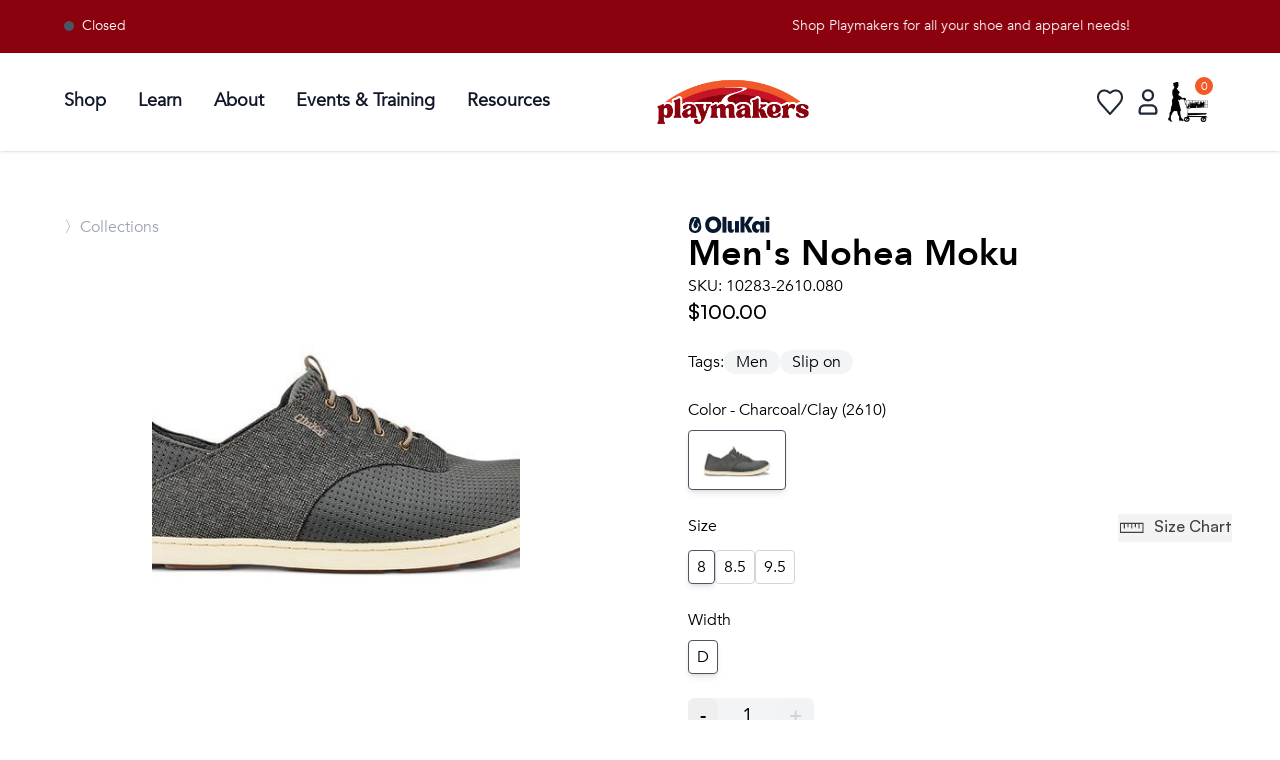

--- FILE ---
content_type: text/html
request_url: https://playmakers.com/products/nohea-moku
body_size: 17133
content:
<!DOCTYPE html><html lang="en"><head><meta charSet="utf-8"/><meta name="viewport" content="width=device-width,initial-scale=1"/><title>Nohea Moku | OluKai Footwear | Playmakers</title><link rel="stylesheet" href="https://cdn.shopify.com/oxygen-v2/24077/8163/29056/2818897/build/_assets/reset-KNKZJIIQ.css"/><link rel="stylesheet" href="https://cdn.shopify.com/oxygen-v2/24077/8163/29056/2818897/build/_assets/app-2SXWKVQ5.css"/><link rel="stylesheet" href="https://cdn.shopify.com/oxygen-v2/24077/8163/29056/2818897/build/_assets/tailwind-NX7E7A2G.css"/><link rel="stylesheet" href="https://cdn.shopify.com/oxygen-v2/24077/8163/29056/2818897/build/_assets/autocomplete-45XAKCHP.css"/><link rel="preconnect" href="https://cdn.shopify.com"/><link rel="preconnect" href="http://localhost:3000"/><link rel="preconnect" href="https://shop.app"/><link rel="preconnect" href="https://cdn.accentuate.io"/><link rel="icon" type="image/png" href="https://cdn.shopify.com/oxygen-v2/24077/8163/29056/2818897/build/_assets/New_FavIcon-N433WAIJ.png" sizes="48x48"/><script nonce="b232fd6a4ac3f240a8c01b516f32e99a" async="">
(function(w,d,s,l,i){
  w[l]=w[l]||[];
  w[l].push({'gtm.start': new Date().getTime(),event:'gtm.js'});
  var f=d.getElementsByTagName(s)[0],
  j=d.createElement(s),dl=l!='dataLayer'?'&l='+l:'';
  j.async=true;j.src='https://www.googletagmanager.com/gtm.js?id='+i+dl;
  f.parentNode.insertBefore(j,f);
})(window,document,'script','dataLayer','GTM-KCGCC7Z8');
</script></head><body><div aria-modal="true" class="overlay gray" id="cart-aside" role="dialog"><button class="close-outside"></button><aside class="bg-gray-50"><div class="flex flex-row justify-between p-4"><h3 class="font-AvenirBold text-2xl text-gray-800">Shopping Cart</h3><button class="close"><svg class="w-[25px] h-[25px] text-gray-800 dark:text-white" aria-hidden="true" xmlns="http://www.w3.org/2000/svg" fill="none" viewBox="0 0 20 20"><path stroke="currentColor" stroke-linecap="round" stroke-linejoin="round" stroke-width="1.8" d="m13 7-6 6m0-6 6 6m6-3a9 9 0 1 1-18 0 9 9 0 0 1 18 0Z"></path></svg></button></div><main><!--$--><div class="cart-main "><div><br/><p>Looks like you haven’t added anything yet, let’s get you started!</p><br/><a data-discover="true" href="/collections/all">Continue shopping →</a></div><div class=""></div></div><!--/$--></main></aside></div><div class="bg-munson-maroon info-banner top-0 left-0 overflow-hidden w-[100%]"><div class="flex justify-between w-full p-4 px-16" data-testid="infoBanner"><div class="min-w-max flex sm:inline-block items-start mr-6 text-sm font-normal text-white w-fit"><div class="hidden sm:inline-block"><div class="flex items-center"><div class="w-2.5 h-2.5 rounded-full bg-gray-600"></div><p class="mx-2">Closed</p></div></div></div><div id="screenWidth" class="flex overflow-hidden w-full justify-center"><p class="flex text-sm font-normal text-white min-w-min" style="position:relative;white-space:nowrap;animation:scroll 40s linear infinite;transform:translateX(100%)">Shop Playmakers for all your shoe and apparel needs!</p><style>@keyframes scroll {from {transform: translateX(100%);}to {transform: translateX(-100%);}}</style></div></div></div><div data-insights-object-id="{{objectID}}" data-insights-position="{{__position}}" data-insights-query-id="{{__queryID}}" class="lg:px-16 py-2.5 sm:px-4 text-black align-middle shadow sticky top-0 bg-white z-50" data-testid="nav"><div class="mx-auto flex items-center justify-between w-full"><nav class="bg-white border-gray-200 dark:border-gray-600 dark:bg-gray-900 min-w-[135px]"><div class="flex  items-center mx-auto max-w-screen-xl py-3"><button data-drawer-target="sidebar-info" data-drawer-toggle="sidebar-info" aria-controls="sidebar-info" type="button" class="inline-flex items-center p-2 ml-3 text-sm  rounded-lg lg:hidden  focus:outline-none focus:ring-2 focus:ring-gray-200 dark:text-gray-400 dark:hover:bg-gray-700 dark:focus:ring-gray-600 mr-2"><span class="sr-only">Open sidebar</span><svg class="h-5 w-5 md:h-7 md:w-7" aria-hidden="true" xmlns="http://www.w3.org/2000/svg" fill="none" viewBox="0 0 17 14"><path stroke="currentColor" stroke-linecap="round" stroke-linejoin="round" stroke-width="1.4" d="M1 1h15M1 7h15M1 13h15"></path></svg></button><div class="flex items-center"><button><svg class="flex lg:hidden h-5 w-5 md:h-7 md:w-7" viewBox="0 0 14 14" fill="none" xmlns="http://www.w3.org/2000/svg"><path d="M10.2439 9.48242C10.9189 8.58242 11.3689 7.38242 11.3689 6.10742C11.3689 3.03242 8.8189 0.482422 5.7439 0.482422C2.6689 0.482422 0.118896 3.03242 0.118896 6.10742C0.118896 9.18242 2.6689 11.7324 5.7439 11.7324C7.0189 11.7324 8.1439 11.3574 9.1189 10.6074L12.5689 13.9824L13.6189 12.8574L10.2439 9.48242ZM5.7439 10.2324C3.4939 10.2324 1.6189 8.35742 1.6189 6.10742C1.6189 3.85742 3.4939 1.98242 5.7439 1.98242C7.9939 1.98242 9.8689 3.85742 9.8689 6.10742C9.8689 8.35742 7.9939 10.2324 5.7439 10.2324Z" fill="black" stroke-width="1.2"></path></svg></button><div class="fixed top-0 left-0 w-full bg-white null z-10 overflow-hidden transition-all duration-500 h-0"><div class="flex justify-between items-center h-full px-4"><div> </div><div class="flex flex-row justify-end"><button><svg class="w-6 h-6 text-gray-800 dark:text-white" aria-hidden="true" xmlns="http://www.w3.org/2000/svg" fill="none" viewBox="0 0 18 10"><path stroke="currentColor" stroke-linecap="round" stroke-linejoin="round" stroke-width="2" d="M13 7 7.674 1.3a.91.91 0 0 0-1.348 0L1 7"></path></svg></button></div></div></div></div><div id="mega-menu-full" class="items-center  justify-between text-sm hidden w-full lg:flex md:w-auto md:order-1 "><ul class="flex flex-col space-x-2 p-4 md:p-0 mt-4 rounded-lg bg-gray-50 md:flex-row md:space-x-8 md:mt-0 md:border-0 md:bg-white dark:bg-gray-800 md:dark:bg-gray-900 dark:border-gray-700" data-testid="nav-links"><li class="py-2 border-b-2 border-white hover:border-[#D61D1D]"><a href="/collections/all" id="mega-menu-full-dropdown-button" data-collapse-toggle="mega-menu-full-dropdown" class="flex items-center md:text-sm lg:text-lg font-bold justify-between w-full py-2 pl-3 pr-4 text-gray-900 rounded md:w-auto hover:bg-gray-100 md:hover:bg-transparent md:border-0  md:p-0 dark:text-white dark:hover-bg-gray-700 dark:hover-text-blue-500 md:dark:hover-bg-transparent dark:border-gray-700">Shop</a></li><li class="py-2 border-b-2 border-white hover:border-[#D61D1D]"><a href="/good-form" id="mega-menu-full-dropdown-button" data-collapse-toggle="mega-menu-full-dropdown" class="flex items-center md:text-sm lg:text-lg font-bold justify-between w-full py-2 pl-3 pr-4 text-gray-900 rounded md:w-auto hover:bg-gray-100 md:hover:bg-transparent md:border-0  md:p-0 dark:text-white dark:hover-bg-gray-700 dark:hover-text-blue-500 md:dark:hover-bg-transparent dark:border-gray-700">Learn</a></li><li class="py-2 border-b-2 border-white hover:border-[#D61D1D]"><a href="/about" id="mega-menu-full-dropdown-button" data-collapse-toggle="mega-menu-full-dropdown" class="flex items-center md:text-sm lg:text-lg font-bold justify-between w-full py-2 pl-3 pr-4 text-gray-900 rounded md:w-auto hover:bg-gray-100 md:hover:bg-transparent md:border-0  md:p-0 dark:text-white dark:hover-bg-gray-700 dark:hover-text-blue-500 md:dark:hover-bg-transparent dark:border-gray-700">About</a></li><li class="py-2 border-b-2 border-white hover:border-[#D61D1D]"><a href="/team-playmakers" id="mega-menu-full-dropdown-button" data-collapse-toggle="mega-menu-full-dropdown" class="flex items-center md:text-sm lg:text-lg font-bold justify-between w-full py-2 pl-3 pr-4 text-gray-900 rounded md:w-auto hover:bg-gray-100 md:hover:bg-transparent md:border-0  md:p-0 dark:text-white dark:hover-bg-gray-700 dark:hover-text-blue-500 md:dark:hover-bg-transparent dark:border-gray-700">Events &amp; Training</a></li><li class="py-2 border-b-2 border-white hover:border-[#D61D1D]"><a href="https://playmakers.com/resources" id="mega-menu-full-dropdown-button" data-collapse-toggle="mega-menu-full-dropdown" class="flex items-center md:text-sm lg:text-lg font-bold justify-between w-full py-2 pl-3 pr-4 text-gray-900  rounded md:w-auto hover:bg-gray-100 md:hover:bg-transparent md:border-0  md:p-0 dark:text-white dark:hover-bg-gray-700 dark:hover-text-blue-500 md:dark:hover-bg-transparent dark:border-gray-700">Resources</a></li></ul></div></div></nav><div class="flex items-center justify-center flex-1"><a href="/" data-testid="logo-link"><div class="max-w-[140px] mx-auto  sm:max-w-[180px] p-2 "><img src="/pm_logo_new.png" class="w-full" alt=""/></div></a></div><div class="items-center inline-flex lg:min-w-[300px] justify-items-end"><div class="hidden md:flex"></div><div class="flex items-center justify-end w-full gap-2 md:gap-2 h-full" role="navigation"><div class="hidden sm:hidden md:hidden lg:block relative"><div></div></div><a href="/favorites" data-testid="favoriteButton"><svg class="w-9 h-9 text-gray-800 dark:text-white hover:scale-125 duration-200" aria-hidden="true" xmlns="http://www.w3.org/2000/svg" fill="none" viewBox="0 0 24 24" data-testid="favoriteIcon"><path stroke="currentColor" stroke-linecap="round" stroke-linejoin="round" stroke-width="1.4" d="M12 6C6.5 1 1 8 5.8 13l6.2 7 6.2-7C23 8 17.5 1 12 6Z"></path></svg></a><!--$--><a href="/account/login" data-testid="accountLink"><svg class="w-10 h-10 text-gray-800 dark:text-white hover:scale-125 duration-200" aria-hidden="true" xmlns="http://www.w3.org/2000/svg" fill="none" viewBox="0 0 24 24" data-testid="accountButtonInactive"><path stroke="currentColor" stroke-width="1.4" d="M7 17v1c0 .6.4 1 1 1h8c.6 0 1-.4 1-1v-1a3 3 0 0 0-3-3h-4a3 3 0 0 0-3 3Zm8-9a3 3 0 1 1-6 0 3 3 0 0 1 6 0Z"></path></svg></a><!--/$--><!--$--><a href="#cart-aside" style="position:relative" class="z-9 mr-4 md:mr-2"><img src="/shopping_cart_lady_2024.jpg" class="md:w-[40px] w-[25px] md:h-[40px] h-[25px]" alt="cart-icon"/><span class="bg-okemos-orange text-white sm:text-md text-xs sm:w-[18px] sm:h-[18px] w-[15px] h-[15px] text-md flex items-center justify-center absolute pointer-events-none right-[-5px] top-[-5px] rounded-full">0</span></a><!--/$--></div></div></div></div><main class="overflow-x-hidden"><section><div class="product mt-8 md:mt-16"><div class="block md:hidden relative"><div class="flex flex-row flex-wrap gap-2 text-md font-AvenirRegular text-gray-400 p-4 pt-0 pb-0 px-8 lg:px-16"><a href="/collections/all" class="hover:cursor-pointer hover:text-gray-600 duration-200" data-testid="breadCrumbsProductAll">〉<!-- -->Collections</a></div><div class="relative"><img alt="Olukai, Nohea Moku, Men, Charcoal/Clay" decoding="async" height="100" loading="lazy" sizes="(min-width: 45em) 50vw, 100vw" src="https://cdn.shopify.com/s/files/1/0258/5411/5893/products/10283_2610_001_M_NoheaMoku_ChrCly_655x655_3b3dfbbc-98d3-4c64-aa7f-4dc1b916079f.jpg?v=1715368309&amp;width=100&amp;height=100&amp;crop=center" srcSet="https://cdn.shopify.com/s/files/1/0258/5411/5893/products/10283_2610_001_M_NoheaMoku_ChrCly_655x655_3b3dfbbc-98d3-4c64-aa7f-4dc1b916079f.jpg?v=1715368309&amp;width=200&amp;height=200&amp;crop=center 200w, https://cdn.shopify.com/s/files/1/0258/5411/5893/products/10283_2610_001_M_NoheaMoku_ChrCly_655x655_3b3dfbbc-98d3-4c64-aa7f-4dc1b916079f.jpg?v=1715368309&amp;width=400&amp;height=400&amp;crop=center 400w" width="100" class="max-h-[550px] object-contain mt-20 px-8" style="width:100%;aspect-ratio:1/1"/></div></div><div class="hidden product-image w-full box-border md:flex md:justify-start md:flex-col md:content-center"><div class="flex flex-row flex-wrap gap-2 text-md font-AvenirRegular text-gray-400 p-4 pt-0 pb-0 px-8 lg:px-16"><a href="/collections/all" class="hover:cursor-pointer hover:text-gray-600 duration-200" data-testid="breadCrumbsProductAll">〉<!-- -->Collections</a></div><div style="width:50vw;height:60vh;overflow:hidden;position:relative;box-sizing:border-box;padding:2rem;padding-left:4rem"><img alt="Olukai, Nohea Moku, Men, Charcoal/Clay" decoding="async" height="100" loading="lazy" src="https://cdn.shopify.com/s/files/1/0258/5411/5893/products/10283_2610_001_M_NoheaMoku_ChrCly_655x655_3b3dfbbc-98d3-4c64-aa7f-4dc1b916079f.jpg?v=1715368309&amp;width=100&amp;height=100&amp;crop=center" srcSet="https://cdn.shopify.com/s/files/1/0258/5411/5893/products/10283_2610_001_M_NoheaMoku_ChrCly_655x655_3b3dfbbc-98d3-4c64-aa7f-4dc1b916079f.jpg?v=1715368309&amp;width=200&amp;height=200&amp;crop=center 200w, https://cdn.shopify.com/s/files/1/0258/5411/5893/products/10283_2610_001_M_NoheaMoku_ChrCly_655x655_3b3dfbbc-98d3-4c64-aa7f-4dc1b916079f.jpg?v=1715368309&amp;width=400&amp;height=400&amp;crop=center 400w" width="100" class="max-h-[60vh] mr-0 object-contain mt-0" style="width:100%;aspect-ratio:1/1;position:absolute;left:0px;top:0px;transform:scale(1);transition:transform 0.2s ease-in-out;max-width:100%;padding:2rem;padding-left:4rem" data-testid="principalImg"/></div><div class="hidden md:flex md:flex-wrap h-fit pl-16 mr-0 gap-2 md:gap-2 p-8 justify-center" data-testid="secondaryImgs"></div></div><div class="product-main pl-8 pr-8 md:pr-16 md:pt-0 flex flex-col justify-between min-w-[50vw] box-border"><div><a class="vendor-logo" href="/collections/olukai"><img alt="OluKai" decoding="async" loading="lazy" src="https://cdn.accentuate.io/9089120960696/1718214372452/olukai-logo-2024.svg?width=100&amp;crop=center" srcSet="https://cdn.accentuate.io/9089120960696/1718214372452/olukai-logo-2024.svg?width=200&amp;crop=center 200w, https://cdn.accentuate.io/9089120960696/1718214372452/olukai-logo-2024.svg?width=400&amp;crop=center 400w, https://cdn.accentuate.io/9089120960696/1718214372452/olukai-logo-2024.svg?width=600&amp;crop=center 600w, https://cdn.accentuate.io/9089120960696/1718214372452/olukai-logo-2024.svg?width=800&amp;crop=center 800w, https://cdn.accentuate.io/9089120960696/1718214372452/olukai-logo-2024.svg?width=1000&amp;crop=center 1000w, https://cdn.accentuate.io/9089120960696/1718214372452/olukai-logo-2024.svg?width=1200&amp;crop=center 1200w, https://cdn.accentuate.io/9089120960696/1718214372452/olukai-logo-2024.svg?width=1400&amp;crop=center 1400w, https://cdn.accentuate.io/9089120960696/1718214372452/olukai-logo-2024.svg?width=1600&amp;crop=center 1600w, https://cdn.accentuate.io/9089120960696/1718214372452/olukai-logo-2024.svg?width=1800&amp;crop=center 1800w, https://cdn.accentuate.io/9089120960696/1718214372452/olukai-logo-2024.svg?width=2000&amp;crop=center 2000w, https://cdn.accentuate.io/9089120960696/1718214372452/olukai-logo-2024.svg?width=2200&amp;crop=center 2200w, https://cdn.accentuate.io/9089120960696/1718214372452/olukai-logo-2024.svg?width=2400&amp;crop=center 2400w, https://cdn.accentuate.io/9089120960696/1718214372452/olukai-logo-2024.svg?width=2600&amp;crop=center 2600w, https://cdn.accentuate.io/9089120960696/1718214372452/olukai-logo-2024.svg?width=2800&amp;crop=center 2800w, https://cdn.accentuate.io/9089120960696/1718214372452/olukai-logo-2024.svg?width=3000&amp;crop=center 3000w" width="100" style="width:15%" data-testid="brandLink"/></a><div class="flex flex-col justify-between"><h1 class="mt-8 text-4xl font-AvenirBold">Men&#x27;s <!-- -->Nohea Moku</h1><p class="font-AvenirRegular ">SKU: <!-- -->10283-2610.080</p></div><div class="product-price font-SatoshiMedium text-xl"><div>$100.00</div></div><br/><div class="flex flex-row gap-4"><p>Tags:</p><ul class=" tags flex flex-row flex-wrap gap-2"><li class="tags bg-gray-100 rounded-full items-center justify-center px-2 md:px-3 whitespace-nowrap hover:bg-gray-200 duration-200"><a href="https://playmakers.com/collections/all?shopify_products%5Bquery%5D=men">Men</a></li><li class="tags bg-gray-100 rounded-full items-center justify-center px-2 md:px-3 whitespace-nowrap hover:bg-gray-200 duration-200"><a href="https://playmakers.com/collections/all?shopify_products%5Bquery%5D=slip on">Slip on</a></li></ul></div><br/><!--$--><div class="product-form"><div class="product-options"><div class="flex flex-row justify-between"><h5>Color - Charcoal/Clay (2610)</h5></div><div class="product-options-grid gap-2 mt-2 m-0"><a class="product-options-item rounded border hover:shadow-md transition-all duration-300 ease-in-out shadow-md border-gray-600" data-discover="true" href="/products/nohea-moku?Color=Charcoal%2FClay+%282610%29"><div class="relative"><img src="https://cdn.shopify.com/s/files/1/0258/5411/5893/products/10283_2610_001_M_NoheaMoku_ChrCly_655x655_3b3dfbbc-98d3-4c64-aa7f-4dc1b916079f.jpg?v=1715368309" alt="Olukai, Nohea Moku, Men, Charcoal/Clay" class="w-20"/></div></a></div><br/></div><div class="product-options"><div class="flex flex-row justify-between"><h5>Size </h5><div><button class="flex flex-row font-SatoshiMedium hover:underline transition-opacity duration-300 ease-in-out opacity-75 hover:opacity-100"><img class="mr-2" src="/sizeChartRuler.svg" alt="sizeChartRuler"/>Size Chart</button></div></div><div class="product-options-grid gap-2 mt-2 m-0"><a class="product-options-item rounded border hover:shadow-md transition-all duration-300 ease-in-out shadow-md border-gray-600" data-discover="true" href="/products/nohea-moku?Size=8"><p data-testid="size"> <!-- -->8</p></a><a class="product-options-item rounded border hover:shadow-md transition-all duration-300 ease-in-out border-gray-300 shadow-none hover:border-gray-400" data-discover="true" href="/products/nohea-moku?Size=8.5"><p data-testid="size"> <!-- -->8.5</p></a><a class="product-options-item rounded border hover:shadow-md transition-all duration-300 ease-in-out border-gray-300 shadow-none hover:border-gray-400" data-discover="true" href="/products/nohea-moku?Size=9.5"><p data-testid="size"> <!-- -->9.5</p></a></div><br/></div><div class="product-options"><div class="flex flex-row justify-between"><h5>Width </h5></div><div class="product-options-grid gap-2 mt-2 m-0"><a class="product-options-item rounded border hover:shadow-md transition-all duration-300 ease-in-out shadow-md border-gray-600" data-discover="true" href="/products/nohea-moku?Width=D"><p data-testid="size"> <!-- -->D</p></a></div><br/></div><div class="mb-4"><div class="rounded-md w-fit min-w-[100px] text-xl bg-gray-100 items-center justify-between "><button class="rounded-lg font-AvenirBold  px-3 py-1 mr-2 hover:bg-gray-200">-</button><span class="mx-4">1</span><button class="rounded-lg text-gray-300 font-AvenirBold px-3 py-1 ml-2" disabled="">+</button></div></div><br/><form method="post" action="/cart"><input type="hidden" name="cartFormInput" value="{&quot;action&quot;:&quot;LinesAdd&quot;,&quot;inputs&quot;:{&quot;lines&quot;:[{&quot;merchandiseId&quot;:&quot;gid://shopify/ProductVariant/31932393717813&quot;,&quot;quantity&quot;:1}]}}"/><div class=" add-to-cart w-full flex items-center gap-2"><input name="analytics" type="hidden"/><button type="submit" data-insights-object-id="{{objectID}}" data-insights-position="{{__position}}" data-insights-query-id="{{__queryID}}" class=" add-to-cart-button font-AvenirBold text-xl bg-rwl-red hover:bg-munson-maroon p-2 rounded-full w-full px-12" style="color:white" data-testid="add-to-cart-button">Add to Cart</button><div><svg class="product-page-favorite w-10 h-10 text-gray-800 dark:text-white hover:scale-125 duration-200" aria-hidden="true" xmlns="http://www.w3.org/2000/svg" fill="none" viewBox="0 0 24 24"><path stroke="currentColor" stroke-linecap="round" stroke-linejoin="round" stroke-width="1.4" d="M12 6C6.5 1 1 8 5.8 13l6.2 7 6.2-7C23 8 17.5 1 12 6Z"></path></svg></div></div></form><div class="text-center mt-3"><div class="inline-block"><div class="text-center"><p class="inline-block">Pay in full or in 4 interest-free installments of<!-- --> <span class="font-bold">$<!-- -->25.00</span> <!-- -->with<!-- --> <img src="/ShopPayColor.png" alt="Payment Method Logo" class="h-4 inline-block align-middle"/><span class="cursor-pointer underline hover:text-blue-500 ml-2">Learn more</span></p></div></div></div></div><div class="mt-16"><div class="border-t border-b border-black"><div class="grid grid-cols-1 justify-center "><div class="flex flex-row justify-between"><h2 class="font-AvenirBold md:text-2xl text-xl p-4">The Rundown</h2><svg class="w-[15px] h-[15px] md:w-[17px] md:h-[17px] text-gray-800 dark:text-white justify-center items-center mt-6 mr-2 transform  " aria-hidden="true" xmlns="http://www.w3.org/2000/svg" fill="none" viewBox="0 0 14 8"><path stroke="currentColor" stroke-linecap="round" stroke-linejoin="round" stroke-width="2.7" d="m1 1 5.326 5.7a.909.909 0 0 0 1.348 0L13 1"></path></svg></div></div></div></div><!--/$--><br/></div></div></div></section></main><div class="w-full p-8 md:p-16 flex flex-col md:flex-row gap-8 md:gap-16 justify-between " data-testid="preFooter"><div class="mb-8 md:mb-0 md:w-1/4"><h1 class="text-2xl font-AvenirBold">Come Visit Us</h1><ul><li>2299 West Grand River Ave.</li><li>Okemos, MI 48864</li><li><a href="tel:517-349-3803">517-349-3803</a></li><div class="flex items-center space-x-2"><i><svg stroke="currentColor" fill="currentColor" stroke-width="0" viewBox="0 0 512 512" height="1em" width="1em" xmlns="http://www.w3.org/2000/svg"><path d="M249.4 25.4c12.5-12.5 32.8-12.5 45.3 0s12.5 32.8 0 45.3L269.3 96 416 96c53 0 96 43 96 96v32c0 17.7-14.3 32-32 32s-32-14.3-32-32V192c0-17.7-14.3-32-32-32l-146.7 0 25.4 25.4c12.5 12.5 12.5 32.8 0 45.3s-32.8 12.5-45.3 0l-80-80c-12.5-12.5-12.5-32.8 0-45.3l80-80zm13.3 256l80 80c12.5 12.5 12.5 32.8 0 45.3l-80 80c-12.5 12.5-32.8 12.5-45.3 0s-12.5-32.8 0-45.3L242.7 416 96 416c-17.7 0-32 14.3-32 32v32c0 17.7-14.3 32-32 32s-32-14.3-32-32V448c0-53 43-96 96-96l146.7 0-25.4-25.4c-12.5-12.5-12.5-32.8 0-45.3s32.8-12.5 45.3 0zM384 384a64 64 0 1 1 128 0 64 64 0 1 1 -128 0zM64 192A64 64 0 1 1 64 64a64 64 0 1 1 0 128z"></path></svg></i><a rel="noopener noreferrer" href="https://maps.google.com/maps/dir//Playmakers+2299+W+Grand+River+Ave+Okemos,+MI+48864/@42.7227589,-84.4357544,14z/data=!4m5!4m4!1m0!1m2!1m1!1s0x8822dd53852ccc0b:0x922bd0d5fae6ad7c" target="_blank"><h1 class="font-SatoshiMedium">Directions</h1></a></div></ul></div><div class="mb-8 md:mb-0 md:w-1/4"><h1 class="text-2xl font-AvenirBold">Hours</h1><ul><li><span class="font-AvenirBold">Monday - Friday</span> <!-- -->11:00am - 7:00pm</li><li><span class="font-AvenirBold">Saturday</span> <!-- -->10:00am - 5:00pm</li><li><span class="font-AvenirBold">Sunday</span> <!-- -->Closed</li></ul></div><div class="mb-8 md:mb-0 md:w-1/4"><h1 class="text-2xl font-AvenirBold mb-4">Social</h1><ul class="flex space-x-2 items-center"><a class="text-2xl" href="https://www.facebook.com/Playmakersfit" target="_blank" rel="noopener noreferrer"><img class="w-6" src="https://growing-moonlight-c9cb750c3b.media.strapiapp.com/image_6cd4911a64.png"/></a><a class="text-2xl" href="https://www.instagram.com/playmakersfit/?hl=en" target="_blank" rel="noopener noreferrer"><img class="w-6" src="https://growing-moonlight-c9cb750c3b.media.strapiapp.com/image_cf7dc43434.png"/></a><a class="text-2xl" href="https://www.strava.com/clubs/playmakers" target="_blank" rel="noopener noreferrer"><img class="w-6" src="https://growing-moonlight-c9cb750c3b.media.strapiapp.com/image_6f7b61127d.png"/></a><a class="text-2xl" href="https://www.youtube.com/@playmakersfit" target="_blank" rel="noopener noreferrer"><img class="w-6" src="https://growing-moonlight-c9cb750c3b.media.strapiapp.com/image_0dfb54badd.png"/></a><a class="text-2xl" href="https://www.tiktok.com/@playmakersfit_" target="_blank" rel="noopener noreferrer"><img class="w-6" src="https://growing-moonlight-c9cb750c3b.media.strapiapp.com/Tik_Tok_Thumbnail_7da4b7ab7e.png"/></a></ul></div><div class="mb-8 md:mb-0 md:w-1/4 justify-end"><figure><a href="https://www.therunningevent.com/best-running-stores-2025" target="_blank" rel="noopener noreferrer"><img class="w-20 mb-4" src="/2025-best-running-stores-Logo.svg" alt=""/></a></figure><figure><a href="https://www.runningdiversity.com" target="_blank" rel="noopener noreferrer"><img class="w-20" src="/RIDC_Logo_Letters_Color_RGB_LG1.png" alt=""/></a></figure></div></div><footer data-testid="flowbite-footer" class="bg-munson-maroon flex flex-col md:justify-between w-full p-6"><div class="w-full px-8 md:px-16 mt-8"><div class="flex flex-col w-full justify-between"><div class="flex flex-col md:flex-row md:justify-between"><div><a data-testid="flowbite-footer-brand" href="/" class="mb-4 flex items-center sm:mb-0" width="250" height="90"><img alt="PM Logo" src="/pm_logo_white.png" class="h-16"/><span data-testid="flowbite-footer-brand-span" class="self-center whitespace-nowrap text-2xl font-semibold text-gray-800 dark:text-white"></span></a></div><form class="flex flex-col md:flex-row"><h2 class="mb-6 mr-6 md:ml-6 md:mr-0 lg:mr-6 text-lg mt-8 md:mt-0 font-AvenirBold text-white">Get updates from Playmakers</h2><div class="flex flex-col items-start mb-8 md:mb-0"><div class="flex items-center"><input type="email" placeholder="Email" class="mb-6 text-white text-sm border-b-2 border-l-0 border-r-0 border-t-0 border-white placeholder-font-light placeholder-white bg-munson-maroon submit-input-email-subscription" value=""/><button type="submit" class="mb-8"><svg width="20" height="20" viewBox="0 0 27 27" fill="none" class="transform transition-transform duration-1000 ease-in-out hover:scale-110"><defs></defs><circle r="11.5" cx="13.5" cy="13.5" fill="none" stroke="white" stroke-width="1"></circle><g clip-path="url(#clip0_49_3)"><path d="M13.3832 21.1554L11.6743 19.4464L16.2246 14.8953H5.49683V12.4773H16.2246L11.6743 7.92537L13.384 6.21484L19.999 12.8306C20.1114 12.9428 20.2006 13.0761 20.2614 13.2228C20.3222 13.3695 20.3536 13.5267 20.3536 13.6855C20.3536 13.8443 20.3222 14.0016 20.2614 14.1482C20.2006 14.2949 20.1114 14.4282 19.999 14.5404L13.384 21.1554H13.3832Z" fill="#FFFFFF" transform=""></path></g></svg></button></div></div></form></div><div class="flex flex-row grid-cols-1 flex-wrap justify-between sm:mt-4 sm:grid-cols-7 sm:gap-3"><div class="w-fit lg:col-span-1"><p class="lg:w-[250px] max-w-[60vw] xl:w-[350px] text-sm text-white pt-4 pb-6">At Playmakers, we understand that the land on which we run, walk, and live is the ancestral and traditional lands of the Odawa, Ojibwe, and Potawatomi people. We acknowledge the significance of this land and pledge to uphold, respect, and honor indigenous communities, while also acknowledging the intricate and painful history they have endured.</p></div><div class="w-full lg:w-fit justify-between md:w-auto md:col-span-1"><h1 class="text-white font-AvenirBold text-xl pb-4 pt-4 md:pt-0">Shop</h1><ul data-testid="footer-groupLink" class="flex flex-wrap text-sm dark:text-white flex-col space-y-4 text-white text-opacity-70"><li class="last:mr-0 md:mr-6 mt-0 mb-0"><a href="/collections/men" class="hover:underline">Men</a></li><li class="last:mr-0 md:mr-6 mt-0 mb-0"><a href="/collections/women" class="hover:underline">Women</a></li><li class="last:mr-0 md:mr-6 mt-0 mb-0"><a href="/collections/kids" class="hover:underline">Kids</a></li></ul></div><div class="w-full lg:w-fit justify-between md:w-auto md:col-span-1"><h1 class="text-white font-AvenirBold text-xl pb-4 pt-4 md:pt-0">Learn</h1><ul data-testid="footer-groupLink" class="flex flex-wrap text-sm dark:text-white flex-col space-y-4 text-white text-opacity-70"><li class="last:mr-0 md:mr-6 mt-0 mb-0"><a href="https://www.playmakers.com/good-form" class="hover:underline">Good Form</a></li><li class="last:mr-0 md:mr-6 mt-0 mb-0"><a href="/injury-education-and-clinics" class="hover:underline">Injury Clinics</a></li><li class="last:mr-0 md:mr-6 mt-0 mb-0"><a href="/fit-process" class="hover:underline">Fit Process</a></li><li class="last:mr-0 md:mr-6 mt-0 mb-0"><a href="/blog" class="hover:underline">Blog</a></li></ul></div><div class="w-full lg:w-fit justify-between md:w-auto md:col-span-1"><h1 class="text-white font-AvenirBold text-xl pb-4 pt-4 md:pt-0">About</h1><ul data-testid="footer-groupLink" class="flex flex-wrap text-sm dark:text-white flex-col space-y-4 text-white text-opacity-70"><li class="last:mr-0 md:mr-6 mt-0 mb-0"><a href="/about" class="hover:underline">Who We Are</a></li><li class="last:mr-0 md:mr-6 mt-0 mb-0"><a href="/playmakers-fit-foundation" class="hover:underline">Playmakers Foundation</a></li><li class="last:mr-0 md:mr-6 mt-0 mb-0"><a href="/giving-back" class="hover:underline">Giving Back</a></li><li class="last:mr-0 md:mr-6 mt-0 mb-0"><a href="/inside-the-store" class="hover:underline">Inside the Store</a></li></ul></div><div class="w-full lg:w-fit justify-between md:w-auto md:col-span-1"><h1 class="text-white font-AvenirBold text-xl pb-4 pt-4 md:pt-0">Events</h1><ul data-testid="footer-groupLink" class="flex flex-wrap text-sm dark:text-white flex-col space-y-4 text-white text-opacity-70"><li class="last:mr-0 md:mr-6 mt-0 mb-0"><a href="/team-playmakers" class="hover:underline">Team Playmakers</a></li><li class="last:mr-0 md:mr-6 mt-0 mb-0"><a href="https://www.playmakers.com/playmakers-races" class="hover:underline">Playmakers Races</a></li><li class="last:mr-0 md:mr-6 mt-0 mb-0"><a href="/community-races" class="hover:underline">Community</a></li><li class="last:mr-0 md:mr-6 mt-0 mb-0"><a href="/prep-school-running" class="hover:underline">Prep &amp; Youth Running</a></li></ul></div></div></div><hr data-testid="footer-divider" class="my-6 border-gray-200 sm:mx-auto dark:border-gray-700 lg:my-8 text-white mt-8 w-full"/><div class="sm:flex sm:items-center sm:justify-between"><div data-testid="flowbite-footer-copyright" class="text-sm dark:text-gray-400 sm:text-center text-white mb-4">© <!-- -->2026<a href="//" class="ml-1 hover:underline">Playmakers</a></div></div></div></footer><script nonce="b232fd6a4ac3f240a8c01b516f32e99a">((i,s)=>{if(!window.history.state||!window.history.state.key){let l=Math.random().toString(32).slice(2);window.history.replaceState({key:l},"")}try{let d=JSON.parse(sessionStorage.getItem(i)||"{}")[s||window.history.state.key];typeof d=="number"&&window.scrollTo(0,d)}catch(l){console.error(l),sessionStorage.removeItem(i)}})("positions", null)</script><link rel="modulepreload" href="https://cdn.shopify.com/oxygen-v2/24077/8163/29056/2818897/build/manifest-CE54F21B.js"/><link rel="modulepreload" href="https://cdn.shopify.com/oxygen-v2/24077/8163/29056/2818897/build/entry.client-GEZBSVP6.js"/><link rel="modulepreload" href="https://cdn.shopify.com/oxygen-v2/24077/8163/29056/2818897/build/_shared/chunk-KRBOYPIY.js"/><link rel="modulepreload" href="https://cdn.shopify.com/oxygen-v2/24077/8163/29056/2818897/build/_shared/chunk-BBMJOHIA.js"/><link rel="modulepreload" href="https://cdn.shopify.com/oxygen-v2/24077/8163/29056/2818897/build/_shared/chunk-3PXRQUM7.js"/><link rel="modulepreload" href="https://cdn.shopify.com/oxygen-v2/24077/8163/29056/2818897/build/_shared/chunk-CL6XHS2C.js"/><link rel="modulepreload" href="https://cdn.shopify.com/oxygen-v2/24077/8163/29056/2818897/build/_shared/chunk-AGCK3GNT.js"/><link rel="modulepreload" href="https://cdn.shopify.com/oxygen-v2/24077/8163/29056/2818897/build/_shared/chunk-6LYODAX5.js"/><link rel="modulepreload" href="https://cdn.shopify.com/oxygen-v2/24077/8163/29056/2818897/build/_shared/chunk-2RFS5MEV.js"/><link rel="modulepreload" href="https://cdn.shopify.com/oxygen-v2/24077/8163/29056/2818897/build/_shared/chunk-VEWOXDZW.js"/><link rel="modulepreload" href="https://cdn.shopify.com/oxygen-v2/24077/8163/29056/2818897/build/_shared/chunk-Q2Z32XDZ.js"/><link rel="modulepreload" href="https://cdn.shopify.com/oxygen-v2/24077/8163/29056/2818897/build/_shared/chunk-A5MUIKYM.js"/><link rel="modulepreload" href="https://cdn.shopify.com/oxygen-v2/24077/8163/29056/2818897/build/_shared/chunk-BPNZL6QL.js"/><link rel="modulepreload" href="https://cdn.shopify.com/oxygen-v2/24077/8163/29056/2818897/build/_shared/chunk-DOX45EFC.js"/><link rel="modulepreload" href="https://cdn.shopify.com/oxygen-v2/24077/8163/29056/2818897/build/_shared/chunk-5CAADZ7A.js"/><link rel="modulepreload" href="https://cdn.shopify.com/oxygen-v2/24077/8163/29056/2818897/build/_shared/chunk-6LAOOXZL.js"/><link rel="modulepreload" href="https://cdn.shopify.com/oxygen-v2/24077/8163/29056/2818897/build/_shared/chunk-MSLX3CM3.js"/><link rel="modulepreload" href="https://cdn.shopify.com/oxygen-v2/24077/8163/29056/2818897/build/_shared/chunk-CXLQXWVV.js"/><link rel="modulepreload" href="https://cdn.shopify.com/oxygen-v2/24077/8163/29056/2818897/build/_shared/chunk-4K2EKC5Q.js"/><link rel="modulepreload" href="https://cdn.shopify.com/oxygen-v2/24077/8163/29056/2818897/build/_shared/chunk-PHMFDYQU.js"/><link rel="modulepreload" href="https://cdn.shopify.com/oxygen-v2/24077/8163/29056/2818897/build/_shared/chunk-EMDNKJBD.js"/><link rel="modulepreload" href="https://cdn.shopify.com/oxygen-v2/24077/8163/29056/2818897/build/root-CX2P44ZD.js"/><link rel="modulepreload" href="https://cdn.shopify.com/oxygen-v2/24077/8163/29056/2818897/build/_shared/chunk-535J6TXZ.js"/><link rel="modulepreload" href="https://cdn.shopify.com/oxygen-v2/24077/8163/29056/2818897/build/_shared/chunk-FTC755PZ.js"/><link rel="modulepreload" href="https://cdn.shopify.com/oxygen-v2/24077/8163/29056/2818897/build/_shared/chunk-WPF4EYTW.js"/><link rel="modulepreload" href="https://cdn.shopify.com/oxygen-v2/24077/8163/29056/2818897/build/routes/products.$handle-G5DSPL5C.js"/><script nonce="b232fd6a4ac3f240a8c01b516f32e99a">window.__remixContext = {"future":{"v3_fetcherPersist":false,"v3_relativeSplatPath":false,"v3_throwAbortReason":false,"v3_routeConfig":false,"v3_singleFetch":false,"v3_lazyRouteDiscovery":false,"unstable_optimizeDeps":false},"state":{"loaderData":{"root":{"cart":{},"footer":{},"header":{"shop":{"id":"gid://shopify/Shop/25854115893","name":"Playmakers","description":"Playmakers is an award-winning footwear and apparel store which has helped customers run, walk, and live better since 1981. Move more and move better with comfortable shoes just for you. Shop Playmakers online and receive free U.S. shipping!","primaryDomain":{"url":"https://playmakersfit.com"},"brand":{"logo":null}},"menu":{"id":"gid://shopify/Menu/108473319477","items":[{"id":"gid://shopify/MenuItem/278380052533","resourceId":null,"tags":[],"title":"About","type":"HTTP","url":"https://www.playmakers.com/about/","items":[{"id":"gid://shopify/MenuItem/278606184501","resourceId":null,"tags":[],"title":"Shop In-Store","type":"HTTP","url":"https://www.playmakers.com/about/shop-in-store/"},{"id":"gid://shopify/MenuItem/278393323573","resourceId":null,"tags":[],"title":"Virtual Fit Session","type":"HTTP","url":"https://www.playmakers.com/homefit-process/"},{"id":"gid://shopify/MenuItem/278380150837","resourceId":null,"tags":[],"title":"Explore the Store","type":"HTTP","url":"https://www.playmakers.com/inside-the-store/"},{"id":"gid://shopify/MenuItem/278380216373","resourceId":null,"tags":[],"title":"Directions","type":"HTTP","url":"https://www.playmakers.com/about/#location"},{"id":"gid://shopify/MenuItem/278380249141","resourceId":null,"tags":[],"title":"Contact","type":"HTTP","url":"https://www.playmakers.com/about/#contact"}]},{"id":"gid://shopify/MenuItem/278380281909","resourceId":null,"tags":[],"title":"Learn","type":"HTTP","url":"https://playmakersfit.com#","items":[{"id":"gid://shopify/MenuItem/278380314677","resourceId":null,"tags":[],"title":"Blog","type":"HTTP","url":"https://www.playmakers.com/blog/"},{"id":"gid://shopify/MenuItem/278380347445","resourceId":null,"tags":[],"title":"Good Form","type":"HTTP","url":"https://www.playmakers.com/good-form"},{"id":"gid://shopify/MenuItem/278380478517","resourceId":null,"tags":[],"title":"Injury Articles","type":"HTTP","url":"https://www.playmakers.com/injury-education-and-clinics/#articles"},{"id":"gid://shopify/MenuItem/278380511285","resourceId":null,"tags":[],"title":"Injury Clinics","type":"HTTP","url":"https://www.playmakers.com/injury-education-and-clinics/"}]},{"id":"gid://shopify/MenuItem/278380544053","resourceId":null,"tags":[],"title":"Races \u0026 Events","type":"HTTP","url":"https://www.playmakers.com/races/","items":[{"id":"gid://shopify/MenuItem/278380576821","resourceId":null,"tags":[],"title":"Playmakers Races","type":"HTTP","url":"https://www.playmakers.com/races/playmakers-races/"},{"id":"gid://shopify/MenuItem/278380609589","resourceId":null,"tags":[],"title":"Races in Greater Lansing","type":"HTTP","url":"https://glraces.playmakers.com/"},{"id":"gid://shopify/MenuItem/278380642357","resourceId":null,"tags":[],"title":"Race Results","type":"HTTP","url":"https://www.playmakers.com/race-results"},{"id":"gid://shopify/MenuItem/278380707893","resourceId":null,"tags":[],"title":"Prep \u0026 Youth Running","type":"HTTP","url":"https://www.playmakers.com/races/prep-school/"},{"id":"gid://shopify/MenuItem/278380773429","resourceId":null,"tags":[],"title":"Race Review","type":"HTTP","url":"https://www.playmakers.com/races/#race-feedback"}]},{"id":"gid://shopify/MenuItem/278380806197","resourceId":null,"tags":[],"title":"Community","type":"HTTP","url":"https://playmakersfit.com#","items":[{"id":"gid://shopify/MenuItem/278380838965","resourceId":null,"tags":[],"title":"Training Teams","type":"HTTP","url":"https://www.playmakers.com/playmakers-fit-foundation/team-playmakers/"},{"id":"gid://shopify/MenuItem/278380871733","resourceId":null,"tags":[],"title":"Playmakers Fitness Foundation","type":"HTTP","url":"https://www.playmakers.com/playmakers-fit-foundation/"},{"id":"gid://shopify/MenuItem/278380904501","resourceId":null,"tags":[],"title":"Giving Back","type":"HTTP","url":"https://www.playmakers.com/giving-back/"},{"id":"gid://shopify/MenuItem/278380937269","resourceId":null,"tags":[],"title":"Request Support","type":"HTTP","url":"https://www.playmakers.com/giving-back#request-support"}]},{"id":"gid://shopify/MenuItem/278381101109","resourceId":null,"tags":[],"title":"Shop","type":"HTTP","url":"https://shop.playmakers.com/collections/all?sort_by=manual","items":[{"id":"gid://shopify/MenuItem/278381133877","resourceId":null,"tags":[],"title":"Footwear","type":"HTTP","url":"https://shop.playmakers.com/collections/footwear"},{"id":"gid://shopify/MenuItem/278381330485","resourceId":null,"tags":[],"title":"Socks","type":"HTTP","url":"https://shop.playmakers.com/collections/socks"},{"id":"gid://shopify/MenuItem/278381494325","resourceId":null,"tags":[],"title":"Apparel","type":"HTTP","url":"https://shop.playmakers.com/collections/apparel"},{"id":"gid://shopify/MenuItem/278381592629","resourceId":null,"tags":[],"title":"Accessories","type":"HTTP","url":"https://shop.playmakers.com/collections/accessories"},{"id":"gid://shopify/MenuItem/278381920309","resourceId":null,"tags":[],"title":"Collections","type":"HTTP","url":"https://shop.playmakers.com/collections/all"}]},{"id":"gid://shopify/MenuItem/278382149685","resourceId":null,"tags":[],"title":"Men","type":"HTTP","url":"https://shop.playmakers.com/collections/all?sort_by=created-descending\u0026gf_80945=150471442485","items":[{"id":"gid://shopify/MenuItem/278382182453","resourceId":null,"tags":[],"title":"Men","type":"HTTP","url":"https://shop.playmakers.com/collections/all?sort_by=created-descending\u0026gf_80945=150471442485"},{"id":"gid://shopify/MenuItem/278382247989","resourceId":null,"tags":[],"title":"Footwear","type":"HTTP","url":"https://shop.playmakers.com/collections/footwear?gf_95232=150471442485"},{"id":"gid://shopify/MenuItem/278382477365","resourceId":null,"tags":[],"title":"Apparel","type":"HTTP","url":"https://shop.playmakers.com/collections/apparel?gf_188624=150471442485"},{"id":"gid://shopify/MenuItem/278382608437","resourceId":null,"tags":[],"title":"Socks","type":"HTTP","url":"https://shop.playmakers.com/collections/socks?gf_89446=150471442485"},{"id":"gid://shopify/MenuItem/278382673973","resourceId":null,"tags":[],"title":"Accessories","type":"HTTP","url":"https://shop.playmakers.com/collections/accessories"}]},{"id":"gid://shopify/MenuItem/278382739509","resourceId":null,"tags":[],"title":"Women","type":"HTTP","url":"https://shop.playmakers.com/collections/all?sort_by=created-descending\u0026gf_80945=150470656053","items":[{"id":"gid://shopify/MenuItem/278382772277","resourceId":null,"tags":[],"title":"Women","type":"HTTP","url":"https://shop.playmakers.com/collections/all?sort_by=created-descending\u0026gf_80945=150470656053"},{"id":"gid://shopify/MenuItem/278382837813","resourceId":null,"tags":[],"title":"Footwear","type":"HTTP","url":"https://shop.playmakers.com/collections/all?gf_80945=150470656053\u0026gf_80998=138410688565"},{"id":"gid://shopify/MenuItem/278383067189","resourceId":null,"tags":[],"title":"Apparel","type":"HTTP","url":"https://shop.playmakers.com/collections/apparel?gf_80945=150470656053\u0026gf_188624=150470656053"},{"id":"gid://shopify/MenuItem/278383231029","resourceId":null,"tags":[],"title":"Socks","type":"HTTP","url":"https://shop.playmakers.com/collections/socks?gf_89446=150470656053"},{"id":"gid://shopify/MenuItem/278383296565","resourceId":null,"tags":[],"title":"Accessories","type":"HTTP","url":"https://shop.playmakers.com/collections/accessories"}]},{"id":"gid://shopify/MenuItem/278383525941","resourceId":null,"tags":[],"title":"Kids","type":"HTTP","url":"https://shop.playmakers.com/collections/all?gf_80945=150484418613","items":[{"id":"gid://shopify/MenuItem/405366472888","resourceId":null,"tags":[],"title":"Kids","type":"HTTP","url":"https://shop.playmakers.com/collections/all?gf_80945=150484418613"},{"id":"gid://shopify/MenuItem/278383624245","resourceId":null,"tags":[],"title":"Footwear","type":"HTTP","url":"https://shop.playmakers.com/collections/footwear?gf_95232=150484418613"},{"id":"gid://shopify/MenuItem/283193802805","resourceId":null,"tags":[],"title":"Apparel","type":"HTTP","url":"https://shop.playmakers.com/collections/apparel?gf_80945=150470656053\u0026gf_188624=150484418613"},{"id":"gid://shopify/MenuItem/405366800568","resourceId":null,"tags":[],"title":"Socks","type":"HTTP","url":"https://shop.playmakers.com/collections/socks?gf_89446=150484418613"},{"id":"gid://shopify/MenuItem/405367587000","resourceId":null,"tags":[],"title":"Accessories","type":"HTTP","url":"https://shop.playmakers.com/collections/accessories"}]},{"id":"gid://shopify/MenuItem/278380970037","resourceId":null,"tags":[],"title":"Sale","type":"HTTP","url":"https://shop.playmakers.com/collections/sale?sort_by=manual","items":[{"id":"gid://shopify/MenuItem/278452666421","resourceId":null,"tags":[],"title":"Footwear","type":"HTTP","url":"https://shop.playmakers.com/collections/sale?gf_80998=138410688565\u0026gf_192237=1.00%3A99.00"},{"id":"gid://shopify/MenuItem/278452764725","resourceId":null,"tags":[],"title":"Apparel","type":"HTTP","url":"https://shop.playmakers.com/collections/sale?gf_80993=150483959861\u0026gf_192237=1.00%3A99.00"},{"id":"gid://shopify/MenuItem/278452863029","resourceId":null,"tags":[],"title":"Socks","type":"HTTP","url":"https://shop.playmakers.com/collections/sale?gf_80980=150151462965\u0026gf_192237=1.00%3A99.00"},{"id":"gid://shopify/MenuItem/405359198392","resourceId":null,"tags":[],"title":"Accessories","type":"HTTP","url":"https://shop.playmakers.com/collections/sale?gf_192237=1.00%3A99.00\u0026gf_248902=138410557493"},{"id":"gid://shopify/MenuItem/278452895797","resourceId":null,"tags":[],"title":"ALL SALE","type":"HTTP","url":"https://shop.playmakers.com/collections/sale?sort_by=manual"}]}]}},"isLoggedIn":{},"publicStoreDomain":"playmakers-dev.myshopify.com","dataSSR":{"data":[{"id":12,"documentId":"cdnc1492ch16lo695y67659i","attributes":{"createdAt":"2023-11-16T16:39:55.662Z","updatedAt":"2026-01-05T16:39:55.046Z","publishedAt":"2026-01-05T16:39:55.721Z","NavBar":{"id":11,"NavSideMenu":{"id":11,"Relevant":[{"id":21,"Title":"Account","href":"account"},{"id":22,"Title":"Cart","href":"cart"}],"CustomCards":{"id":175,"title":"Shop Playmakers","linkTo":"collections/all","lintText":null,"backgroundColor":"Red","TextColor":"White","imageSrc":{"data":null}}},"NestedNav":[{"id":55,"Title":"Shop","href":"collections/all","MobileOnly":false,"NestedNav2":[{"id":187,"Title":"All","href":"collections/all","MobileOnly":true,"NestedNav3":[]},{"id":195,"Title":"Men","href":"collections/men","MobileOnly":null,"NestedNav3":[{"id":497,"Title":"Footwear","href":"collections/men/footwear","MobileOnly":null},{"id":498,"Title":"Apparel","href":"collections/men/apparel","MobileOnly":null},{"id":499,"Title":"Socks","href":"collections/men/socks","MobileOnly":null},{"id":500,"Title":"Top Sellers","href":"collections/men?q=best-sellers","MobileOnly":null},{"id":501,"Title":"Sale","href":"collections/men/sale","MobileOnly":null}]},{"id":196,"Title":"Women","href":"collections/women","MobileOnly":null,"NestedNav3":[{"id":502,"Title":"Footwear","href":"collections/women/footwear","MobileOnly":null},{"id":503,"Title":"Apparel","href":"collections/women/apparel","MobileOnly":null},{"id":504,"Title":"Socks","href":"collections/women/socks","MobileOnly":null},{"id":505,"Title":"Top Sellers","href":"collections/women?q=best-sellers","MobileOnly":null},{"id":506,"Title":"Sale","href":"collections/women/sale","MobileOnly":null}]},{"id":197,"Title":"Kids","href":"collections/kids","MobileOnly":null,"NestedNav3":[{"id":507,"Title":"Footwear","href":"collections/kids/footwear","MobileOnly":null},{"id":508,"Title":"Apparel","href":"collections/kids/apparel","MobileOnly":null},{"id":509,"Title":"Socks","href":"collections/kids/socks","MobileOnly":null},{"id":510,"Title":"Top Sellers","href":"collections/kids?q=top-sellers","MobileOnly":null},{"id":511,"Title":"Sale","href":"collections/kids/sale","MobileOnly":null}]},{"id":198,"Title":"Collections","href":"collections/all","MobileOnly":null,"NestedNav3":[{"id":512,"Title":"Accessories","href":"collections/accessories","MobileOnly":null},{"id":513,"Title":"Nutrition","href":"collections/nutrition","MobileOnly":null},{"id":514,"Title":"Insoles","href":"collections/insoles","MobileOnly":null},{"id":515,"Title":"Hydration","href":"collections/hydration","MobileOnly":null},{"id":516,"Title":"Gift Cards","href":"collections/playmakers-gift-cards","MobileOnly":null},{"id":517,"Title":"Playmakers Gear","href":"collections/playmakers-gear","MobileOnly":null},{"id":518,"Title":"Michigan State","href":"collections/michigan-state","MobileOnly":null}]},{"id":199,"Title":"Shop By Activity","href":"collections/all","MobileOnly":null,"NestedNav3":[{"id":519,"Title":"Running","href":"collections/running","MobileOnly":null},{"id":520,"Title":"Walking","href":"collections/walking","MobileOnly":null},{"id":521,"Title":"Hiking","href":"collections/hiking","MobileOnly":null},{"id":522,"Title":"Recovery","href":"collections/recovery-tools","MobileOnly":null},{"id":523,"Title":"Visibility","href":"collections/visibility","MobileOnly":null}]}]},{"id":56,"Title":"Learn","href":"good-form","MobileOnly":null,"NestedNav2":[{"id":200,"Title":"Good Form","href":"good-form","MobileOnly":null,"NestedNav3":[{"id":524,"Title":"Good Form Running","href":"good-form%2Fgood-form-running","MobileOnly":null},{"id":525,"Title":"Good Form Walking","href":"good-form%2Fgood-form-walking","MobileOnly":null},{"id":526,"Title":"Stretch Strengthen \u0026 Roll","href":"good-form%2Fstretch-strength-roll","MobileOnly":null}]},{"id":188,"Title":"Injury Clinics","href":"injury-education-and-clinics","MobileOnly":null,"NestedNav3":[]},{"id":189,"Title":"Fit Process","href":"fit-process","MobileOnly":null,"NestedNav3":[]},{"id":190,"Title":"Blog","href":"blog","MobileOnly":null,"NestedNav3":[]}]},{"id":54,"Title":"About","href":"about","MobileOnly":null,"NestedNav2":[{"id":191,"Title":"Who We Are","href":"about","MobileOnly":null,"NestedNav3":[]},{"id":192,"Title":"Playmakers Foundation","href":"playmakers-fit-foundation","MobileOnly":null,"NestedNav3":[]},{"id":193,"Title":"Giving Back","href":"giving-back","MobileOnly":null,"NestedNav3":[]},{"id":194,"Title":"Inside the Store","href":"inside-the-store","MobileOnly":null,"NestedNav3":[]}]},{"id":57,"Title":"Events \u0026 Training","href":"team-playmakers","MobileOnly":null,"NestedNav2":[{"id":201,"Title":"Team Playmakers","href":"team-playmakers","MobileOnly":null,"NestedNav3":[{"id":527,"Title":"Run \u0026 Walk Team","href":"https://runsignup.com/Club/MI/Okemos/TeamPlaymakers","MobileOnly":null},{"id":528,"Title":"Triathlon Team","href":"https://runsignup.com/Club/MI/Okemos/TeamPlaymakersTriathlon","MobileOnly":null},{"id":529,"Title":"Racing Team","href":"https://runsignup.com/MemberOrg/PlaymakersRacing/info","MobileOnly":null}]},{"id":202,"Title":"Playmakers Races","href":"playmakers-races","MobileOnly":null,"NestedNav3":[{"id":530,"Title":"See All","href":"playmakers-races","MobileOnly":true},{"id":531,"Title":"Playmakers Michigan Mile","href":"https://runsignup.com/Race/MI/Lansing/PlaymakersMichiganMile","MobileOnly":null},{"id":532,"Title":"Playmakers Lake Lansing 10K","href":"https://runsignup.com/ll10k","MobileOnly":null},{"id":533,"Title":"Playmakers Autumn Classic","href":"https://autumn.playmakers.com","MobileOnly":null},{"id":534,"Title":"Playmakers Ghostly Gallop","href":"https://runsignup.com/ghostly","MobileOnly":null},{"id":535,"Title":"Playmakers Holiday Classic","href":"https://holiday.playmakers.com/Race/MI/Lansing/PlaymakersHolidayClassic5kRunWalk","MobileOnly":null}]},{"id":203,"Title":"Community","href":"community-events","MobileOnly":null,"NestedNav3":[{"id":536,"Title":"Community Races","href":"https://glraces.playmakers.com/races-in-greater-lansing","MobileOnly":false},{"id":537,"Title":"Community Events","href":"community-events","MobileOnly":null}]},{"id":204,"Title":"Prep \u0026 Youth Running","href":"prep-school-running","MobileOnly":null,"NestedNav3":[{"id":538,"Title":"Playmakers Kids Run Club","href":"kids-run-club","MobileOnly":null},{"id":539,"Title":"Honor Roll Championship","href":"honor-roll-track-and-field-championship","MobileOnly":null},{"id":540,"Title":"Jr. Honor Roll Championship","href":"jr-honor-roll-track-and-field-championship","MobileOnly":null},{"id":541,"Title":"Spartan Cross Country Invitational","href":"spartan","MobileOnly":null},{"id":542,"Title":"Greater Lansing XC Championship","href":"greater-lansing-cross-country-championships","MobileOnly":null},{"id":543,"Title":"Jr. Greater Lansing XC Championship","href":"junior-greater-lansing-cross-country-championships","MobileOnly":null}]}]},{"id":53,"Title":"Resources","href":"https://playmakers.com/resources","MobileOnly":null,"NestedNav2":[]}]},"Footer":{"id":11,"FooterSection":[{"id":43,"Title":"Shop","FooterLinks":[{"id":171,"Text":"Men","href":"collections/men"},{"id":172,"Text":"Women","href":"collections/women"},{"id":173,"Text":"Kids","href":"collections/kids"}]},{"id":44,"Title":"Learn","FooterLinks":[{"id":174,"Text":"Good Form","href":"https://www.playmakers.com/good-form"},{"id":175,"Text":"Injury Clinics","href":"injury-education-and-clinics"},{"id":176,"Text":"Fit Process","href":"fit-process"},{"id":177,"Text":"Blog","href":"blog"}]},{"id":45,"Title":"About","FooterLinks":[{"id":178,"Text":"Who We Are","href":"about"},{"id":179,"Text":"Playmakers Foundation","href":"playmakers-fit-foundation"},{"id":180,"Text":"Giving Back","href":"giving-back"},{"id":181,"Text":"Inside the Store","href":"inside-the-store"}]},{"id":46,"Title":"Events","FooterLinks":[{"id":182,"Text":"Team Playmakers","href":"team-playmakers"},{"id":183,"Text":"Playmakers Races","href":"https://www.playmakers.com/playmakers-races"},{"id":184,"Text":"Community","href":"community-races"},{"id":185,"Text":"Prep \u0026 Youth Running","href":"prep-school-running"}]}],"Copyright":{"id":11,"CopyrightTitle":"Playmakers","CopyrightDate":2026,"href":"/"}},"InfoBannerBar":[{"id":17,"Title":"Shop Playmakers for all your shoe and apparel needs!","BackgroundColor":"Munson Maroon","AnimatedTitle":true,"TextColor":"White","ManualClose":false,"StoreOpenHours":{"id":12,"SaturdayStart":"10:00:00","SaturdayEnd":"17:00:00","SundayStart":null,"SundayEnd":null,"MondayToFridayStart":"11:00:00","MondayToFridayEnd":"19:00:00"},"RightLink":null}],"StoreHours":{"id":11,"SaturdayStart":"10:00:00","SaturdayEnd":"17:00:00","SundayStart":null,"SundayEnd":null,"MondayToFridayStart":"11:00:00","MondayToFridayEnd":"19:00:00"},"PreFooter":{"id":11,"Socials":[{"id":51,"Name":"Facebook","link":"https://www.facebook.com/Playmakersfit","Icon":{"data":{"id":565,"documentId":"yk6ecntq28g24u3nlctmvqsc","attributes":{"name":"image.png","alternativeText":null,"caption":null,"width":256,"height":256,"formats":{"thumbnail":{"ext":".png","url":"https://growing-moonlight-c9cb750c3b.media.strapiapp.com/thumbnail_image_6cd4911a64.png","hash":"thumbnail_image_6cd4911a64","mime":"image/png","name":"thumbnail_image.png","path":null,"size":3.91,"width":156,"height":156}},"hash":"image_6cd4911a64","ext":".png","mime":"image/png","size":1.97,"url":"https://growing-moonlight-c9cb750c3b.media.strapiapp.com/image_6cd4911a64.png","previewUrl":null,"provider":"strapi-provider-upload-strapi-cloud","provider_metadata":null,"createdAt":"2024-03-14T15:06:49.212Z","updatedAt":"2024-03-14T15:06:49.212Z","publishedAt":"2025-10-31T03:53:30.279Z"}}}},{"id":52,"Name":"Instagram","link":"https://www.instagram.com/playmakersfit/?hl=en","Icon":{"data":{"id":564,"documentId":"j7d4fmetro4v206of2c4u2x4","attributes":{"name":"image.png","alternativeText":null,"caption":null,"width":512,"height":512,"formats":{"small":{"ext":".png","url":"https://growing-moonlight-c9cb750c3b.media.strapiapp.com/small_image_cf7dc43434.png","hash":"small_image_cf7dc43434","mime":"image/png","name":"small_image.png","path":null,"size":20.92,"width":500,"height":500},"thumbnail":{"ext":".png","url":"https://growing-moonlight-c9cb750c3b.media.strapiapp.com/thumbnail_image_cf7dc43434.png","hash":"thumbnail_image_cf7dc43434","mime":"image/png","name":"thumbnail_image.png","path":null,"size":4.5,"width":156,"height":156}},"hash":"image_cf7dc43434","ext":".png","mime":"image/png","size":5.44,"url":"https://growing-moonlight-c9cb750c3b.media.strapiapp.com/image_cf7dc43434.png","previewUrl":null,"provider":"strapi-provider-upload-strapi-cloud","provider_metadata":null,"createdAt":"2024-03-14T15:05:50.588Z","updatedAt":"2024-03-14T15:05:50.588Z","publishedAt":"2025-10-31T03:53:30.279Z"}}}},{"id":53,"Name":"Strava","link":"https://www.strava.com/clubs/playmakers","Icon":{"data":{"id":562,"documentId":"u0nfhvpl9twbomzoq0k1ose2","attributes":{"name":"image.png","alternativeText":null,"caption":null,"width":225,"height":225,"formats":{"thumbnail":{"ext":".png","url":"https://growing-moonlight-c9cb750c3b.media.strapiapp.com/thumbnail_image_6f7b61127d.png","hash":"thumbnail_image_6f7b61127d","mime":"image/png","name":"thumbnail_image.png","path":null,"size":4.29,"width":156,"height":156}},"hash":"image_6f7b61127d","ext":".png","mime":"image/png","size":1.3,"url":"https://growing-moonlight-c9cb750c3b.media.strapiapp.com/image_6f7b61127d.png","previewUrl":null,"provider":"strapi-provider-upload-strapi-cloud","provider_metadata":null,"createdAt":"2024-03-14T15:04:16.484Z","updatedAt":"2024-03-14T15:04:16.484Z","publishedAt":"2025-10-31T03:53:30.279Z"}}}},{"id":54,"Name":"Youtube","link":"https://www.youtube.com/@playmakersfit","Icon":{"data":{"id":563,"documentId":"nno8xx812s94gwzxq02z0an8","attributes":{"name":"image.png","alternativeText":null,"caption":null,"width":400,"height":400,"formats":{"thumbnail":{"ext":".png","url":"https://growing-moonlight-c9cb750c3b.media.strapiapp.com/thumbnail_image_0dfb54badd.png","hash":"thumbnail_image_0dfb54badd","mime":"image/png","name":"thumbnail_image.png","path":null,"size":2.95,"width":156,"height":156}},"hash":"image_0dfb54badd","ext":".png","mime":"image/png","size":1.37,"url":"https://growing-moonlight-c9cb750c3b.media.strapiapp.com/image_0dfb54badd.png","previewUrl":null,"provider":"strapi-provider-upload-strapi-cloud","provider_metadata":null,"createdAt":"2024-03-14T15:05:13.088Z","updatedAt":"2024-03-14T15:05:13.088Z","publishedAt":"2025-10-31T03:53:30.279Z"}}}},{"id":55,"Name":"TikTok","link":"https://www.tiktok.com/@playmakersfit_","Icon":{"data":{"id":732,"documentId":"u3rlertvjr7lftgzes9sgxpd","attributes":{"name":"TikTok Thumbnail.png","alternativeText":null,"caption":null,"width":920,"height":920,"formats":{"small":{"ext":".png","url":"https://growing-moonlight-c9cb750c3b.media.strapiapp.com/small_Tik_Tok_Thumbnail_7da4b7ab7e.png","hash":"small_Tik_Tok_Thumbnail_7da4b7ab7e","mime":"image/png","name":"small_TikTok Thumbnail.png","path":null,"size":15.19,"width":500,"height":500,"sizeInBytes":15193},"medium":{"ext":".png","url":"https://growing-moonlight-c9cb750c3b.media.strapiapp.com/medium_Tik_Tok_Thumbnail_7da4b7ab7e.png","hash":"medium_Tik_Tok_Thumbnail_7da4b7ab7e","mime":"image/png","name":"medium_TikTok Thumbnail.png","path":null,"size":27.03,"width":750,"height":750,"sizeInBytes":27031},"thumbnail":{"ext":".png","url":"https://growing-moonlight-c9cb750c3b.media.strapiapp.com/thumbnail_Tik_Tok_Thumbnail_7da4b7ab7e.png","hash":"thumbnail_Tik_Tok_Thumbnail_7da4b7ab7e","mime":"image/png","name":"thumbnail_TikTok Thumbnail.png","path":null,"size":4.27,"width":156,"height":156,"sizeInBytes":4267}},"hash":"Tik_Tok_Thumbnail_7da4b7ab7e","ext":".png","mime":"image/png","size":9.1,"url":"https://growing-moonlight-c9cb750c3b.media.strapiapp.com/Tik_Tok_Thumbnail_7da4b7ab7e.png","previewUrl":null,"provider":"strapi-provider-upload-strapi-cloud","provider_metadata":null,"createdAt":"2024-10-28T13:51:42.070Z","updatedAt":"2024-10-28T13:51:42.070Z","publishedAt":"2025-10-31T03:53:30.279Z"}}}}]}}}],"meta":{"pagination":{"page":1,"pageSize":25,"pageCount":1,"total":1}}}},"routes/products.$handle":{"product":{"id":"gid://shopify/Product/4541372497973","title":"Nohea Moku","vendor":"OluKai","handle":"nohea-moku","media":{"edges":[{"node":{"previewImage":{"altText":"Olukai, Nohea Moku, Men, Charcoal/Clay","width":655,"url":"https://cdn.shopify.com/s/files/1/0258/5411/5893/products/10283_2610_001_M_NoheaMoku_ChrCly_655x655_3b3dfbbc-98d3-4c64-aa7f-4dc1b916079f.jpg?v=1715368309","src":"https://cdn.shopify.com/s/files/1/0258/5411/5893/products/10283_2610_001_M_NoheaMoku_ChrCly_655x655_3b3dfbbc-98d3-4c64-aa7f-4dc1b916079f.jpg?v=1715368309","originalSrc":"https://cdn.shopify.com/s/files/1/0258/5411/5893/products/10283_2610_001_M_NoheaMoku_ChrCly_655x655_3b3dfbbc-98d3-4c64-aa7f-4dc1b916079f.jpg?v=1715368309","id":"gid://shopify/ImageSource/7094627074101","height":406},"alt":"Olukai, Nohea Moku, Men, Charcoal/Clay","id":"gid://shopify/MediaImage/7094419324981","mediaContentType":"IMAGE"}},{"node":{"previewImage":{"altText":"Olukai, Nohea Moku, Men,  Black/Black ","width":655,"url":"https://cdn.shopify.com/s/files/1/0258/5411/5893/products/10283_4040_001_M_NoheaMoku_BlkBlk_655x655_9b83ae53-a8a6-428a-be54-eb95cbe22030.jpg?v=1715368309","src":"https://cdn.shopify.com/s/files/1/0258/5411/5893/products/10283_4040_001_M_NoheaMoku_BlkBlk_655x655_9b83ae53-a8a6-428a-be54-eb95cbe22030.jpg?v=1715368309","originalSrc":"https://cdn.shopify.com/s/files/1/0258/5411/5893/products/10283_4040_001_M_NoheaMoku_BlkBlk_655x655_9b83ae53-a8a6-428a-be54-eb95cbe22030.jpg?v=1715368309","id":"gid://shopify/ImageSource/7094632480821","height":406},"alt":"Olukai, Nohea Moku, Men,  Black/Black ","id":"gid://shopify/MediaImage/7094424731701","mediaContentType":"IMAGE"}},{"node":{"previewImage":{"altText":"Olukai, Nohea Moku, Men, Night/Night ","width":655,"url":"https://cdn.shopify.com/s/files/1/0258/5411/5893/products/10283_6H6H_001_M_NoheaMoku_NgtNgt_655x655_33338550-935e-4c88-b03a-aa64241a8b00.jpg?v=1715368309","src":"https://cdn.shopify.com/s/files/1/0258/5411/5893/products/10283_6H6H_001_M_NoheaMoku_NgtNgt_655x655_33338550-935e-4c88-b03a-aa64241a8b00.jpg?v=1715368309","originalSrc":"https://cdn.shopify.com/s/files/1/0258/5411/5893/products/10283_6H6H_001_M_NoheaMoku_NgtNgt_655x655_33338550-935e-4c88-b03a-aa64241a8b00.jpg?v=1715368309","id":"gid://shopify/ImageSource/7094634577973","height":406},"alt":"Olukai, Nohea Moku, Men, Night/Night ","id":"gid://shopify/MediaImage/7094426828853","mediaContentType":"IMAGE"}},{"node":{"previewImage":{"altText":"Olukai, Nohea Moku, Men, Mustang/Husk","width":1024,"url":"https://cdn.shopify.com/s/files/1/0258/5411/5893/products/10283_136Z_001_M_NoheaMoku_MusHusk_1024x1024_9344cc94-6dad-4e30-96e9-eabe307d278f.jpg?v=1715368309","src":"https://cdn.shopify.com/s/files/1/0258/5411/5893/products/10283_136Z_001_M_NoheaMoku_MusHusk_1024x1024_9344cc94-6dad-4e30-96e9-eabe307d278f.jpg?v=1715368309","originalSrc":"https://cdn.shopify.com/s/files/1/0258/5411/5893/products/10283_136Z_001_M_NoheaMoku_MusHusk_1024x1024_9344cc94-6dad-4e30-96e9-eabe307d278f.jpg?v=1715368309","id":"gid://shopify/ImageSource/7528411070517","height":635},"alt":"Olukai, Nohea Moku, Men, Mustang/Husk","id":"gid://shopify/MediaImage/7528139653173","mediaContentType":"IMAGE"}},{"node":{"previewImage":{"altText":"Olukai, Nohea Moku, Men, Clay/Tapa","width":1200,"url":"https://cdn.shopify.com/s/files/1/0258/5411/5893/products/clay.webp?v=1656698511","src":"https://cdn.shopify.com/s/files/1/0258/5411/5893/products/clay.webp?v=1656698511","originalSrc":"https://cdn.shopify.com/s/files/1/0258/5411/5893/products/clay.webp?v=1656698511","id":"gid://shopify/ImageSource/29722254344376","height":1200},"alt":"Olukai, Nohea Moku, Men, Clay/Tapa","id":"gid://shopify/MediaImage/29713575182520","mediaContentType":"IMAGE"}},{"node":{"previewImage":{"altText":"Olukai, Nohea Moku, Men, Dk Shadow/Dk Shadow ","width":1024,"url":"https://cdn.shopify.com/s/files/1/0258/5411/5893/files/10283_6C6C_001_M_NoheaMoku_DksDks_1024x1024_945008f8-7d58-4a05-ad19-bd14b2b90b5a.webp?v=1687492163","src":"https://cdn.shopify.com/s/files/1/0258/5411/5893/files/10283_6C6C_001_M_NoheaMoku_DksDks_1024x1024_945008f8-7d58-4a05-ad19-bd14b2b90b5a.webp?v=1687492163","originalSrc":"https://cdn.shopify.com/s/files/1/0258/5411/5893/files/10283_6C6C_001_M_NoheaMoku_DksDks_1024x1024_945008f8-7d58-4a05-ad19-bd14b2b90b5a.webp?v=1687492163","id":"gid://shopify/ImageSource/32962818703544","height":1024},"alt":"Olukai, Nohea Moku, Men, Dk Shadow/Dk Shadow ","id":"gid://shopify/MediaImage/32953822445752","mediaContentType":"IMAGE"}}]},"collections":{"edges":[{"node":{"title":"Footwear","handle":"footwear"}},{"node":{"title":"Men's Products","handle":"men"}},{"node":{"title":"All Products","handle":"all"}},{"node":{"title":"Casual Non-Insulated Footwear","handle":"fw-casual-non-insulated"}},{"node":{"title":"Casual Footwear","handle":"casual-footwear"}},{"node":{"title":"[hidden] In Stock","handle":"in-stock"}},{"node":{"title":"[hidden] All but gift cards","handle":"all-products-but-gift-cards"}},{"node":{"title":"D - Regular Footwear","handle":"d-normal"}},{"node":{"title":"Men's Footwear","handle":"fw-men"}},{"node":{"title":"[hidden] FW.8","handle":"fw-8"}}]},"tags":["Men","Slip on"],"productType":"4.1.501 Casual Non-Insulated","descriptionHtml":"\u003cp\u003e\u003cspan\u003eDesigned to elevate the traditional boat shoe, we crafted the handsome Nohea Moku with an adventurous nautical life in mind. Always sure-footed and down for an adventure, the no-tie laces and stretch bootie construction for barefoot wear yield a shoe that’s equal parts terrestrial, amphibious, and adventurous!\u003c/span\u003e\u003c/p\u003e\n\u003cul\u003e\n\u003cli\u003e\u003cspan\u003eOur patented Drop-In Heel® design offers both a shoe or slide functionality. Stretch bootie construction for barefoot wear and medial water drainage ports.\u003c/span\u003e\u003c/li\u003e\n\u003cli\u003e\u003cspan\u003eLightweight breathable mesh upper with a stretch air mesh tongue and gusset. Elastic lacing system for easy on/off use, medial water drainage ports and minimally lined with a soft breathable microfiber.\u003c/span\u003e\u003c/li\u003e\n\u003cli\u003e\u003cspan\u003eDual-density anatomical PU footbed with a polyurethane gel insert. Soft, quick-drying jersey knit or single layer mesh footbed cover for maximum comfort and breathability. Removable and washable.\u003c/span\u003e\u003c/li\u003e\n\u003cli\u003e\u003cspan\u003eAll-weather, non-marking rubber cupsole with razor siping for traction on wet surfaces.\u003c/span\u003e\u003c/li\u003e\n\u003c/ul\u003e","description":"Designed to elevate the traditional boat shoe, we crafted the handsome Nohea Moku with an adventurous nautical life in mind. Always sure-footed and down for an adventure, the no-tie laces and stretch bootie construction for barefoot wear yield a shoe that’s equal parts terrestrial, amphibious, and adventurous! Our patented Drop-In Heel® design offers both a shoe or slide functionality. Stretch bootie construction for barefoot wear and medial water drainage ports. Lightweight breathable mesh upper with a stretch air mesh tongue and gusset. Elastic lacing system for easy on/off use, medial water drainage ports and minimally lined with a soft breathable microfiber. Dual-density anatomical PU footbed with a polyurethane gel insert. Soft, quick-drying jersey knit or single layer mesh footbed cover for maximum comfort and breathability. Removable and washable. All-weather, non-marking rubber cupsole with razor siping for traction on wet surfaces.","options":[{"name":"Color","values":["Charcoal/Clay (2610)","Black/Black (4040)","Night/Night (6H6H)","Mustang/Husk (136Z)","Clay/Tapa (1020)","Dk Shadow/Dk Shadow (6C6C)"],"optionValues":[{"name":"Charcoal/Clay (2610)","firstSelectableVariant":{"availableForSale":false,"quantityAvailable":0,"compareAtPrice":null,"id":"gid://shopify/ProductVariant/31932393652277","image":{"__typename":"Image","id":"gid://shopify/ProductImage/14918766034997","url":"https://cdn.shopify.com/s/files/1/0258/5411/5893/products/10283_2610_001_M_NoheaMoku_ChrCly_655x655_3b3dfbbc-98d3-4c64-aa7f-4dc1b916079f.jpg?v=1715368309","altText":"Olukai, Nohea Moku, Men, Charcoal/Clay","width":655,"height":406},"price":{"amount":"100.0","currencyCode":"USD"},"product":{"title":"Nohea Moku","handle":"nohea-moku"},"selectedOptions":[{"name":"Color","value":"Charcoal/Clay (2610)"},{"name":"Size","value":"7"},{"name":"Width","value":"D"}],"sku":"10283-2610.070","title":"Charcoal/Clay (2610) / 7 / D","unitPrice":null},"swatch":null},{"name":"Black/Black (4040)","firstSelectableVariant":{"availableForSale":false,"quantityAvailable":0,"compareAtPrice":null,"id":"gid://shopify/ProductVariant/31932394143797","image":{"__typename":"Image","id":"gid://shopify/ProductImage/14918771277877","url":"https://cdn.shopify.com/s/files/1/0258/5411/5893/products/10283_4040_001_M_NoheaMoku_BlkBlk_655x655_9b83ae53-a8a6-428a-be54-eb95cbe22030.jpg?v=1715368309","altText":"Olukai, Nohea Moku, Men,  Black/Black ","width":655,"height":406},"price":{"amount":"100.0","currencyCode":"USD"},"product":{"title":"Nohea Moku","handle":"nohea-moku"},"selectedOptions":[{"name":"Color","value":"Black/Black (4040)"},{"name":"Size","value":"7"},{"name":"Width","value":"D"}],"sku":"10283-4040.070","title":"Black/Black (4040) / 7 / D","unitPrice":null},"swatch":null},{"name":"Night/Night (6H6H)","firstSelectableVariant":{"availableForSale":false,"quantityAvailable":0,"compareAtPrice":null,"id":"gid://shopify/ProductVariant/31932394569781","image":{"__typename":"Image","id":"gid://shopify/ProductImage/14918773440565","url":"https://cdn.shopify.com/s/files/1/0258/5411/5893/products/10283_6H6H_001_M_NoheaMoku_NgtNgt_655x655_33338550-935e-4c88-b03a-aa64241a8b00.jpg?v=1715368309","altText":"Olukai, Nohea Moku, Men, Night/Night ","width":655,"height":406},"price":{"amount":"100.0","currencyCode":"USD"},"product":{"title":"Nohea Moku","handle":"nohea-moku"},"selectedOptions":[{"name":"Color","value":"Night/Night (6H6H)"},{"name":"Size","value":"7"},{"name":"Width","value":"D"}],"sku":"10283-6H6H.070","title":"Night/Night (6H6H) / 7 / D","unitPrice":null},"swatch":null},{"name":"Mustang/Husk (136Z)","firstSelectableVariant":{"availableForSale":false,"quantityAvailable":0,"compareAtPrice":null,"id":"gid://shopify/ProductVariant/32139922440245","image":{"__typename":"Image","id":"gid://shopify/ProductImage/15352351391797","url":"https://cdn.shopify.com/s/files/1/0258/5411/5893/products/10283_136Z_001_M_NoheaMoku_MusHusk_1024x1024_9344cc94-6dad-4e30-96e9-eabe307d278f.jpg?v=1715368309","altText":"Olukai, Nohea Moku, Men, Mustang/Husk","width":1024,"height":635},"price":{"amount":"100.0","currencyCode":"USD"},"product":{"title":"Nohea Moku","handle":"nohea-moku"},"selectedOptions":[{"name":"Color","value":"Mustang/Husk (136Z)"},{"name":"Size","value":"7"},{"name":"Width","value":"D"}],"sku":"10283-136Z.070","title":"Mustang/Husk (136Z) / 7 / D","unitPrice":null},"swatch":null},{"name":"Clay/Tapa (1020)","firstSelectableVariant":{"availableForSale":false,"quantityAvailable":0,"compareAtPrice":null,"id":"gid://shopify/ProductVariant/41544116699320","image":{"__typename":"Image","id":"gid://shopify/ProductImage/37407869075640","url":"https://cdn.shopify.com/s/files/1/0258/5411/5893/products/clay.webp?v=1656698511","altText":"Olukai, Nohea Moku, Men, Clay/Tapa","width":1200,"height":1200},"price":{"amount":"100.0","currencyCode":"USD"},"product":{"title":"Nohea Moku","handle":"nohea-moku"},"selectedOptions":[{"name":"Color","value":"Clay/Tapa (1020)"},{"name":"Size","value":"7"},{"name":"Width","value":"D"}],"sku":"10283-1020.070","title":"Clay/Tapa (1020) / 7 / D","unitPrice":null},"swatch":null},{"name":"Dk Shadow/Dk Shadow (6C6C)","firstSelectableVariant":{"availableForSale":false,"quantityAvailable":0,"compareAtPrice":null,"id":"gid://shopify/ProductVariant/42317204979896","image":{"__typename":"Image","id":"gid://shopify/ProductImage/40631536713912","url":"https://cdn.shopify.com/s/files/1/0258/5411/5893/files/10283_6C6C_001_M_NoheaMoku_DksDks_1024x1024_945008f8-7d58-4a05-ad19-bd14b2b90b5a.webp?v=1687492163","altText":"Olukai, Nohea Moku, Men, Dk Shadow/Dk Shadow ","width":1024,"height":1024},"price":{"amount":"100.0","currencyCode":"USD"},"product":{"title":"Nohea Moku","handle":"nohea-moku"},"selectedOptions":[{"name":"Color","value":"Dk Shadow/Dk Shadow (6C6C)"},{"name":"Size","value":"7"},{"name":"Width","value":"D"}],"sku":"10283-6C6C.070","title":"Dk Shadow/Dk Shadow (6C6C) / 7 / D","unitPrice":null},"swatch":null}]},{"name":"Size","values":["7","7.5","8","8.5","9","9.5","10","10.5","11","11.5","12","13","14","15","16","13.5"],"optionValues":[{"name":"7","firstSelectableVariant":{"availableForSale":false,"quantityAvailable":0,"compareAtPrice":null,"id":"gid://shopify/ProductVariant/31932393652277","image":{"__typename":"Image","id":"gid://shopify/ProductImage/14918766034997","url":"https://cdn.shopify.com/s/files/1/0258/5411/5893/products/10283_2610_001_M_NoheaMoku_ChrCly_655x655_3b3dfbbc-98d3-4c64-aa7f-4dc1b916079f.jpg?v=1715368309","altText":"Olukai, Nohea Moku, Men, Charcoal/Clay","width":655,"height":406},"price":{"amount":"100.0","currencyCode":"USD"},"product":{"title":"Nohea Moku","handle":"nohea-moku"},"selectedOptions":[{"name":"Color","value":"Charcoal/Clay (2610)"},{"name":"Size","value":"7"},{"name":"Width","value":"D"}],"sku":"10283-2610.070","title":"Charcoal/Clay (2610) / 7 / D","unitPrice":null},"swatch":null},{"name":"7.5","firstSelectableVariant":{"availableForSale":false,"quantityAvailable":0,"compareAtPrice":null,"id":"gid://shopify/ProductVariant/31932393685045","image":{"__typename":"Image","id":"gid://shopify/ProductImage/14918766034997","url":"https://cdn.shopify.com/s/files/1/0258/5411/5893/products/10283_2610_001_M_NoheaMoku_ChrCly_655x655_3b3dfbbc-98d3-4c64-aa7f-4dc1b916079f.jpg?v=1715368309","altText":"Olukai, Nohea Moku, Men, Charcoal/Clay","width":655,"height":406},"price":{"amount":"100.0","currencyCode":"USD"},"product":{"title":"Nohea Moku","handle":"nohea-moku"},"selectedOptions":[{"name":"Color","value":"Charcoal/Clay (2610)"},{"name":"Size","value":"7.5"},{"name":"Width","value":"D"}],"sku":"10283-2610.075","title":"Charcoal/Clay (2610) / 7.5 / D","unitPrice":null},"swatch":null},{"name":"8","firstSelectableVariant":{"availableForSale":true,"quantityAvailable":1,"compareAtPrice":null,"id":"gid://shopify/ProductVariant/31932393717813","image":{"__typename":"Image","id":"gid://shopify/ProductImage/14918766034997","url":"https://cdn.shopify.com/s/files/1/0258/5411/5893/products/10283_2610_001_M_NoheaMoku_ChrCly_655x655_3b3dfbbc-98d3-4c64-aa7f-4dc1b916079f.jpg?v=1715368309","altText":"Olukai, Nohea Moku, Men, Charcoal/Clay","width":655,"height":406},"price":{"amount":"100.0","currencyCode":"USD"},"product":{"title":"Nohea Moku","handle":"nohea-moku"},"selectedOptions":[{"name":"Color","value":"Charcoal/Clay (2610)"},{"name":"Size","value":"8"},{"name":"Width","value":"D"}],"sku":"10283-2610.080","title":"Charcoal/Clay (2610) / 8 / D","unitPrice":null},"swatch":null},{"name":"8.5","firstSelectableVariant":{"availableForSale":true,"quantityAvailable":1,"compareAtPrice":null,"id":"gid://shopify/ProductVariant/31932393750581","image":{"__typename":"Image","id":"gid://shopify/ProductImage/14918766034997","url":"https://cdn.shopify.com/s/files/1/0258/5411/5893/products/10283_2610_001_M_NoheaMoku_ChrCly_655x655_3b3dfbbc-98d3-4c64-aa7f-4dc1b916079f.jpg?v=1715368309","altText":"Olukai, Nohea Moku, Men, Charcoal/Clay","width":655,"height":406},"price":{"amount":"100.0","currencyCode":"USD"},"product":{"title":"Nohea Moku","handle":"nohea-moku"},"selectedOptions":[{"name":"Color","value":"Charcoal/Clay (2610)"},{"name":"Size","value":"8.5"},{"name":"Width","value":"D"}],"sku":"10283-2610.085","title":"Charcoal/Clay (2610) / 8.5 / D","unitPrice":null},"swatch":null},{"name":"9","firstSelectableVariant":{"availableForSale":false,"quantityAvailable":0,"compareAtPrice":null,"id":"gid://shopify/ProductVariant/31932393783349","image":{"__typename":"Image","id":"gid://shopify/ProductImage/14918766034997","url":"https://cdn.shopify.com/s/files/1/0258/5411/5893/products/10283_2610_001_M_NoheaMoku_ChrCly_655x655_3b3dfbbc-98d3-4c64-aa7f-4dc1b916079f.jpg?v=1715368309","altText":"Olukai, Nohea Moku, Men, Charcoal/Clay","width":655,"height":406},"price":{"amount":"100.0","currencyCode":"USD"},"product":{"title":"Nohea Moku","handle":"nohea-moku"},"selectedOptions":[{"name":"Color","value":"Charcoal/Clay (2610)"},{"name":"Size","value":"9"},{"name":"Width","value":"D"}],"sku":"10283-2610.090","title":"Charcoal/Clay (2610) / 9 / D","unitPrice":null},"swatch":null},{"name":"9.5","firstSelectableVariant":{"availableForSale":true,"quantityAvailable":1,"compareAtPrice":null,"id":"gid://shopify/ProductVariant/31932393816117","image":{"__typename":"Image","id":"gid://shopify/ProductImage/14918766034997","url":"https://cdn.shopify.com/s/files/1/0258/5411/5893/products/10283_2610_001_M_NoheaMoku_ChrCly_655x655_3b3dfbbc-98d3-4c64-aa7f-4dc1b916079f.jpg?v=1715368309","altText":"Olukai, Nohea Moku, Men, Charcoal/Clay","width":655,"height":406},"price":{"amount":"100.0","currencyCode":"USD"},"product":{"title":"Nohea Moku","handle":"nohea-moku"},"selectedOptions":[{"name":"Color","value":"Charcoal/Clay (2610)"},{"name":"Size","value":"9.5"},{"name":"Width","value":"D"}],"sku":"10283-2610.095","title":"Charcoal/Clay (2610) / 9.5 / D","unitPrice":null},"swatch":null},{"name":"10","firstSelectableVariant":{"availableForSale":false,"quantityAvailable":0,"compareAtPrice":null,"id":"gid://shopify/ProductVariant/31932393848885","image":{"__typename":"Image","id":"gid://shopify/ProductImage/14918766034997","url":"https://cdn.shopify.com/s/files/1/0258/5411/5893/products/10283_2610_001_M_NoheaMoku_ChrCly_655x655_3b3dfbbc-98d3-4c64-aa7f-4dc1b916079f.jpg?v=1715368309","altText":"Olukai, Nohea Moku, Men, Charcoal/Clay","width":655,"height":406},"price":{"amount":"100.0","currencyCode":"USD"},"product":{"title":"Nohea Moku","handle":"nohea-moku"},"selectedOptions":[{"name":"Color","value":"Charcoal/Clay (2610)"},{"name":"Size","value":"10"},{"name":"Width","value":"D"}],"sku":"10283-2610.100","title":"Charcoal/Clay (2610) / 10 / D","unitPrice":null},"swatch":null},{"name":"10.5","firstSelectableVariant":{"availableForSale":false,"quantityAvailable":0,"compareAtPrice":null,"id":"gid://shopify/ProductVariant/31932393881653","image":{"__typename":"Image","id":"gid://shopify/ProductImage/14918766034997","url":"https://cdn.shopify.com/s/files/1/0258/5411/5893/products/10283_2610_001_M_NoheaMoku_ChrCly_655x655_3b3dfbbc-98d3-4c64-aa7f-4dc1b916079f.jpg?v=1715368309","altText":"Olukai, Nohea Moku, Men, Charcoal/Clay","width":655,"height":406},"price":{"amount":"100.0","currencyCode":"USD"},"product":{"title":"Nohea Moku","handle":"nohea-moku"},"selectedOptions":[{"name":"Color","value":"Charcoal/Clay (2610)"},{"name":"Size","value":"10.5"},{"name":"Width","value":"D"}],"sku":"10283-2610.105","title":"Charcoal/Clay (2610) / 10.5 / D","unitPrice":null},"swatch":null},{"name":"11","firstSelectableVariant":{"availableForSale":false,"quantityAvailable":0,"compareAtPrice":null,"id":"gid://shopify/ProductVariant/31932393914421","image":{"__typename":"Image","id":"gid://shopify/ProductImage/14918766034997","url":"https://cdn.shopify.com/s/files/1/0258/5411/5893/products/10283_2610_001_M_NoheaMoku_ChrCly_655x655_3b3dfbbc-98d3-4c64-aa7f-4dc1b916079f.jpg?v=1715368309","altText":"Olukai, Nohea Moku, Men, Charcoal/Clay","width":655,"height":406},"price":{"amount":"100.0","currencyCode":"USD"},"product":{"title":"Nohea Moku","handle":"nohea-moku"},"selectedOptions":[{"name":"Color","value":"Charcoal/Clay (2610)"},{"name":"Size","value":"11"},{"name":"Width","value":"D"}],"sku":"10283-2610.110","title":"Charcoal/Clay (2610) / 11 / D","unitPrice":null},"swatch":null},{"name":"11.5","firstSelectableVariant":{"availableForSale":false,"quantityAvailable":0,"compareAtPrice":null,"id":"gid://shopify/ProductVariant/31932393947189","image":{"__typename":"Image","id":"gid://shopify/ProductImage/14918766034997","url":"https://cdn.shopify.com/s/files/1/0258/5411/5893/products/10283_2610_001_M_NoheaMoku_ChrCly_655x655_3b3dfbbc-98d3-4c64-aa7f-4dc1b916079f.jpg?v=1715368309","altText":"Olukai, Nohea Moku, Men, Charcoal/Clay","width":655,"height":406},"price":{"amount":"100.0","currencyCode":"USD"},"product":{"title":"Nohea Moku","handle":"nohea-moku"},"selectedOptions":[{"name":"Color","value":"Charcoal/Clay (2610)"},{"name":"Size","value":"11.5"},{"name":"Width","value":"D"}],"sku":"10283-2610.115","title":"Charcoal/Clay (2610) / 11.5 / D","unitPrice":null},"swatch":null},{"name":"12","firstSelectableVariant":{"availableForSale":false,"quantityAvailable":0,"compareAtPrice":null,"id":"gid://shopify/ProductVariant/31932393979957","image":{"__typename":"Image","id":"gid://shopify/ProductImage/14918766034997","url":"https://cdn.shopify.com/s/files/1/0258/5411/5893/products/10283_2610_001_M_NoheaMoku_ChrCly_655x655_3b3dfbbc-98d3-4c64-aa7f-4dc1b916079f.jpg?v=1715368309","altText":"Olukai, Nohea Moku, Men, Charcoal/Clay","width":655,"height":406},"price":{"amount":"100.0","currencyCode":"USD"},"product":{"title":"Nohea Moku","handle":"nohea-moku"},"selectedOptions":[{"name":"Color","value":"Charcoal/Clay (2610)"},{"name":"Size","value":"12"},{"name":"Width","value":"D"}],"sku":"10283-2610.120","title":"Charcoal/Clay (2610) / 12 / D","unitPrice":null},"swatch":null},{"name":"13","firstSelectableVariant":{"availableForSale":false,"quantityAvailable":0,"compareAtPrice":null,"id":"gid://shopify/ProductVariant/31932394012725","image":{"__typename":"Image","id":"gid://shopify/ProductImage/14918766034997","url":"https://cdn.shopify.com/s/files/1/0258/5411/5893/products/10283_2610_001_M_NoheaMoku_ChrCly_655x655_3b3dfbbc-98d3-4c64-aa7f-4dc1b916079f.jpg?v=1715368309","altText":"Olukai, Nohea Moku, Men, Charcoal/Clay","width":655,"height":406},"price":{"amount":"100.0","currencyCode":"USD"},"product":{"title":"Nohea Moku","handle":"nohea-moku"},"selectedOptions":[{"name":"Color","value":"Charcoal/Clay (2610)"},{"name":"Size","value":"13"},{"name":"Width","value":"D"}],"sku":"10283-2610.130","title":"Charcoal/Clay (2610) / 13 / D","unitPrice":null},"swatch":null},{"name":"14","firstSelectableVariant":{"availableForSale":false,"quantityAvailable":0,"compareAtPrice":null,"id":"gid://shopify/ProductVariant/31932394045493","image":{"__typename":"Image","id":"gid://shopify/ProductImage/14918766034997","url":"https://cdn.shopify.com/s/files/1/0258/5411/5893/products/10283_2610_001_M_NoheaMoku_ChrCly_655x655_3b3dfbbc-98d3-4c64-aa7f-4dc1b916079f.jpg?v=1715368309","altText":"Olukai, Nohea Moku, Men, Charcoal/Clay","width":655,"height":406},"price":{"amount":"100.0","currencyCode":"USD"},"product":{"title":"Nohea Moku","handle":"nohea-moku"},"selectedOptions":[{"name":"Color","value":"Charcoal/Clay (2610)"},{"name":"Size","value":"14"},{"name":"Width","value":"D"}],"sku":"10283-2610.140","title":"Charcoal/Clay (2610) / 14 / D","unitPrice":null},"swatch":null},{"name":"15","firstSelectableVariant":{"availableForSale":false,"quantityAvailable":0,"compareAtPrice":null,"id":"gid://shopify/ProductVariant/31932394078261","image":{"__typename":"Image","id":"gid://shopify/ProductImage/14918766034997","url":"https://cdn.shopify.com/s/files/1/0258/5411/5893/products/10283_2610_001_M_NoheaMoku_ChrCly_655x655_3b3dfbbc-98d3-4c64-aa7f-4dc1b916079f.jpg?v=1715368309","altText":"Olukai, Nohea Moku, Men, Charcoal/Clay","width":655,"height":406},"price":{"amount":"100.0","currencyCode":"USD"},"product":{"title":"Nohea Moku","handle":"nohea-moku"},"selectedOptions":[{"name":"Color","value":"Charcoal/Clay (2610)"},{"name":"Size","value":"15"},{"name":"Width","value":"D"}],"sku":"10283-2610.150","title":"Charcoal/Clay (2610) / 15 / D","unitPrice":null},"swatch":null},{"name":"16","firstSelectableVariant":{"availableForSale":false,"quantityAvailable":0,"compareAtPrice":null,"id":"gid://shopify/ProductVariant/31932394111029","image":{"__typename":"Image","id":"gid://shopify/ProductImage/14918766034997","url":"https://cdn.shopify.com/s/files/1/0258/5411/5893/products/10283_2610_001_M_NoheaMoku_ChrCly_655x655_3b3dfbbc-98d3-4c64-aa7f-4dc1b916079f.jpg?v=1715368309","altText":"Olukai, Nohea Moku, Men, Charcoal/Clay","width":655,"height":406},"price":{"amount":"100.0","currencyCode":"USD"},"product":{"title":"Nohea Moku","handle":"nohea-moku"},"selectedOptions":[{"name":"Color","value":"Charcoal/Clay (2610)"},{"name":"Size","value":"16"},{"name":"Width","value":"D"}],"sku":"10283-2610.160","title":"Charcoal/Clay (2610) / 16 / D","unitPrice":null},"swatch":null},{"name":"13.5","firstSelectableVariant":{"availableForSale":false,"quantityAvailable":0,"compareAtPrice":null,"id":"gid://shopify/ProductVariant/31932395061301","image":{"__typename":"Image","id":"gid://shopify/ProductImage/14918773440565","url":"https://cdn.shopify.com/s/files/1/0258/5411/5893/products/10283_6H6H_001_M_NoheaMoku_NgtNgt_655x655_33338550-935e-4c88-b03a-aa64241a8b00.jpg?v=1715368309","altText":"Olukai, Nohea Moku, Men, Night/Night ","width":655,"height":406},"price":{"amount":"100.0","currencyCode":"USD"},"product":{"title":"Nohea Moku","handle":"nohea-moku"},"selectedOptions":[{"name":"Color","value":"Night/Night (6H6H)"},{"name":"Size","value":"13.5"},{"name":"Width","value":"D"}],"sku":"10283-6H6H.135","title":"Night/Night (6H6H) / 13.5 / D","unitPrice":null},"swatch":null}]},{"name":"Width","values":["D"],"optionValues":[{"name":"D","firstSelectableVariant":{"availableForSale":false,"quantityAvailable":0,"compareAtPrice":null,"id":"gid://shopify/ProductVariant/31932393652277","image":{"__typename":"Image","id":"gid://shopify/ProductImage/14918766034997","url":"https://cdn.shopify.com/s/files/1/0258/5411/5893/products/10283_2610_001_M_NoheaMoku_ChrCly_655x655_3b3dfbbc-98d3-4c64-aa7f-4dc1b916079f.jpg?v=1715368309","altText":"Olukai, Nohea Moku, Men, Charcoal/Clay","width":655,"height":406},"price":{"amount":"100.0","currencyCode":"USD"},"product":{"title":"Nohea Moku","handle":"nohea-moku"},"selectedOptions":[{"name":"Color","value":"Charcoal/Clay (2610)"},{"name":"Size","value":"7"},{"name":"Width","value":"D"}],"sku":"10283-2610.070","title":"Charcoal/Clay (2610) / 7 / D","unitPrice":null},"swatch":null}]}],"adjacentVariants":[{"availableForSale":false,"quantityAvailable":0,"compareAtPrice":null,"id":"gid://shopify/ProductVariant/31932393652277","image":{"__typename":"Image","id":"gid://shopify/ProductImage/14918766034997","url":"https://cdn.shopify.com/s/files/1/0258/5411/5893/products/10283_2610_001_M_NoheaMoku_ChrCly_655x655_3b3dfbbc-98d3-4c64-aa7f-4dc1b916079f.jpg?v=1715368309","altText":"Olukai, Nohea Moku, Men, Charcoal/Clay","width":655,"height":406},"price":{"amount":"100.0","currencyCode":"USD"},"product":{"title":"Nohea Moku","handle":"nohea-moku"},"selectedOptions":[{"name":"Color","value":"Charcoal/Clay (2610)"},{"name":"Size","value":"7"},{"name":"Width","value":"D"}],"sku":"10283-2610.070","title":"Charcoal/Clay (2610) / 7 / D","unitPrice":null},{"availableForSale":false,"quantityAvailable":0,"compareAtPrice":null,"id":"gid://shopify/ProductVariant/31932393685045","image":{"__typename":"Image","id":"gid://shopify/ProductImage/14918766034997","url":"https://cdn.shopify.com/s/files/1/0258/5411/5893/products/10283_2610_001_M_NoheaMoku_ChrCly_655x655_3b3dfbbc-98d3-4c64-aa7f-4dc1b916079f.jpg?v=1715368309","altText":"Olukai, Nohea Moku, Men, Charcoal/Clay","width":655,"height":406},"price":{"amount":"100.0","currencyCode":"USD"},"product":{"title":"Nohea Moku","handle":"nohea-moku"},"selectedOptions":[{"name":"Color","value":"Charcoal/Clay (2610)"},{"name":"Size","value":"7.5"},{"name":"Width","value":"D"}],"sku":"10283-2610.075","title":"Charcoal/Clay (2610) / 7.5 / D","unitPrice":null},{"availableForSale":true,"quantityAvailable":1,"compareAtPrice":null,"id":"gid://shopify/ProductVariant/31932393750581","image":{"__typename":"Image","id":"gid://shopify/ProductImage/14918766034997","url":"https://cdn.shopify.com/s/files/1/0258/5411/5893/products/10283_2610_001_M_NoheaMoku_ChrCly_655x655_3b3dfbbc-98d3-4c64-aa7f-4dc1b916079f.jpg?v=1715368309","altText":"Olukai, Nohea Moku, Men, Charcoal/Clay","width":655,"height":406},"price":{"amount":"100.0","currencyCode":"USD"},"product":{"title":"Nohea Moku","handle":"nohea-moku"},"selectedOptions":[{"name":"Color","value":"Charcoal/Clay (2610)"},{"name":"Size","value":"8.5"},{"name":"Width","value":"D"}],"sku":"10283-2610.085","title":"Charcoal/Clay (2610) / 8.5 / D","unitPrice":null},{"availableForSale":false,"quantityAvailable":0,"compareAtPrice":null,"id":"gid://shopify/ProductVariant/31932393783349","image":{"__typename":"Image","id":"gid://shopify/ProductImage/14918766034997","url":"https://cdn.shopify.com/s/files/1/0258/5411/5893/products/10283_2610_001_M_NoheaMoku_ChrCly_655x655_3b3dfbbc-98d3-4c64-aa7f-4dc1b916079f.jpg?v=1715368309","altText":"Olukai, Nohea Moku, Men, Charcoal/Clay","width":655,"height":406},"price":{"amount":"100.0","currencyCode":"USD"},"product":{"title":"Nohea Moku","handle":"nohea-moku"},"selectedOptions":[{"name":"Color","value":"Charcoal/Clay (2610)"},{"name":"Size","value":"9"},{"name":"Width","value":"D"}],"sku":"10283-2610.090","title":"Charcoal/Clay (2610) / 9 / D","unitPrice":null},{"availableForSale":true,"quantityAvailable":1,"compareAtPrice":null,"id":"gid://shopify/ProductVariant/31932393816117","image":{"__typename":"Image","id":"gid://shopify/ProductImage/14918766034997","url":"https://cdn.shopify.com/s/files/1/0258/5411/5893/products/10283_2610_001_M_NoheaMoku_ChrCly_655x655_3b3dfbbc-98d3-4c64-aa7f-4dc1b916079f.jpg?v=1715368309","altText":"Olukai, Nohea Moku, Men, Charcoal/Clay","width":655,"height":406},"price":{"amount":"100.0","currencyCode":"USD"},"product":{"title":"Nohea Moku","handle":"nohea-moku"},"selectedOptions":[{"name":"Color","value":"Charcoal/Clay (2610)"},{"name":"Size","value":"9.5"},{"name":"Width","value":"D"}],"sku":"10283-2610.095","title":"Charcoal/Clay (2610) / 9.5 / D","unitPrice":null},{"availableForSale":false,"quantityAvailable":0,"compareAtPrice":null,"id":"gid://shopify/ProductVariant/31932393848885","image":{"__typename":"Image","id":"gid://shopify/ProductImage/14918766034997","url":"https://cdn.shopify.com/s/files/1/0258/5411/5893/products/10283_2610_001_M_NoheaMoku_ChrCly_655x655_3b3dfbbc-98d3-4c64-aa7f-4dc1b916079f.jpg?v=1715368309","altText":"Olukai, Nohea Moku, Men, Charcoal/Clay","width":655,"height":406},"price":{"amount":"100.0","currencyCode":"USD"},"product":{"title":"Nohea Moku","handle":"nohea-moku"},"selectedOptions":[{"name":"Color","value":"Charcoal/Clay (2610)"},{"name":"Size","value":"10"},{"name":"Width","value":"D"}],"sku":"10283-2610.100","title":"Charcoal/Clay (2610) / 10 / D","unitPrice":null},{"availableForSale":false,"quantityAvailable":0,"compareAtPrice":null,"id":"gid://shopify/ProductVariant/31932393881653","image":{"__typename":"Image","id":"gid://shopify/ProductImage/14918766034997","url":"https://cdn.shopify.com/s/files/1/0258/5411/5893/products/10283_2610_001_M_NoheaMoku_ChrCly_655x655_3b3dfbbc-98d3-4c64-aa7f-4dc1b916079f.jpg?v=1715368309","altText":"Olukai, Nohea Moku, Men, Charcoal/Clay","width":655,"height":406},"price":{"amount":"100.0","currencyCode":"USD"},"product":{"title":"Nohea Moku","handle":"nohea-moku"},"selectedOptions":[{"name":"Color","value":"Charcoal/Clay (2610)"},{"name":"Size","value":"10.5"},{"name":"Width","value":"D"}],"sku":"10283-2610.105","title":"Charcoal/Clay (2610) / 10.5 / D","unitPrice":null},{"availableForSale":false,"quantityAvailable":0,"compareAtPrice":null,"id":"gid://shopify/ProductVariant/31932393914421","image":{"__typename":"Image","id":"gid://shopify/ProductImage/14918766034997","url":"https://cdn.shopify.com/s/files/1/0258/5411/5893/products/10283_2610_001_M_NoheaMoku_ChrCly_655x655_3b3dfbbc-98d3-4c64-aa7f-4dc1b916079f.jpg?v=1715368309","altText":"Olukai, Nohea Moku, Men, Charcoal/Clay","width":655,"height":406},"price":{"amount":"100.0","currencyCode":"USD"},"product":{"title":"Nohea Moku","handle":"nohea-moku"},"selectedOptions":[{"name":"Color","value":"Charcoal/Clay (2610)"},{"name":"Size","value":"11"},{"name":"Width","value":"D"}],"sku":"10283-2610.110","title":"Charcoal/Clay (2610) / 11 / D","unitPrice":null},{"availableForSale":false,"quantityAvailable":0,"compareAtPrice":null,"id":"gid://shopify/ProductVariant/31932393947189","image":{"__typename":"Image","id":"gid://shopify/ProductImage/14918766034997","url":"https://cdn.shopify.com/s/files/1/0258/5411/5893/products/10283_2610_001_M_NoheaMoku_ChrCly_655x655_3b3dfbbc-98d3-4c64-aa7f-4dc1b916079f.jpg?v=1715368309","altText":"Olukai, Nohea Moku, Men, Charcoal/Clay","width":655,"height":406},"price":{"amount":"100.0","currencyCode":"USD"},"product":{"title":"Nohea Moku","handle":"nohea-moku"},"selectedOptions":[{"name":"Color","value":"Charcoal/Clay (2610)"},{"name":"Size","value":"11.5"},{"name":"Width","value":"D"}],"sku":"10283-2610.115","title":"Charcoal/Clay (2610) / 11.5 / D","unitPrice":null},{"availableForSale":false,"quantityAvailable":0,"compareAtPrice":null,"id":"gid://shopify/ProductVariant/31932393979957","image":{"__typename":"Image","id":"gid://shopify/ProductImage/14918766034997","url":"https://cdn.shopify.com/s/files/1/0258/5411/5893/products/10283_2610_001_M_NoheaMoku_ChrCly_655x655_3b3dfbbc-98d3-4c64-aa7f-4dc1b916079f.jpg?v=1715368309","altText":"Olukai, Nohea Moku, Men, Charcoal/Clay","width":655,"height":406},"price":{"amount":"100.0","currencyCode":"USD"},"product":{"title":"Nohea Moku","handle":"nohea-moku"},"selectedOptions":[{"name":"Color","value":"Charcoal/Clay (2610)"},{"name":"Size","value":"12"},{"name":"Width","value":"D"}],"sku":"10283-2610.120","title":"Charcoal/Clay (2610) / 12 / D","unitPrice":null},{"availableForSale":false,"quantityAvailable":0,"compareAtPrice":null,"id":"gid://shopify/ProductVariant/31932394012725","image":{"__typename":"Image","id":"gid://shopify/ProductImage/14918766034997","url":"https://cdn.shopify.com/s/files/1/0258/5411/5893/products/10283_2610_001_M_NoheaMoku_ChrCly_655x655_3b3dfbbc-98d3-4c64-aa7f-4dc1b916079f.jpg?v=1715368309","altText":"Olukai, Nohea Moku, Men, Charcoal/Clay","width":655,"height":406},"price":{"amount":"100.0","currencyCode":"USD"},"product":{"title":"Nohea Moku","handle":"nohea-moku"},"selectedOptions":[{"name":"Color","value":"Charcoal/Clay (2610)"},{"name":"Size","value":"13"},{"name":"Width","value":"D"}],"sku":"10283-2610.130","title":"Charcoal/Clay (2610) / 13 / D","unitPrice":null},{"availableForSale":false,"quantityAvailable":0,"compareAtPrice":null,"id":"gid://shopify/ProductVariant/31932394045493","image":{"__typename":"Image","id":"gid://shopify/ProductImage/14918766034997","url":"https://cdn.shopify.com/s/files/1/0258/5411/5893/products/10283_2610_001_M_NoheaMoku_ChrCly_655x655_3b3dfbbc-98d3-4c64-aa7f-4dc1b916079f.jpg?v=1715368309","altText":"Olukai, Nohea Moku, Men, Charcoal/Clay","width":655,"height":406},"price":{"amount":"100.0","currencyCode":"USD"},"product":{"title":"Nohea Moku","handle":"nohea-moku"},"selectedOptions":[{"name":"Color","value":"Charcoal/Clay (2610)"},{"name":"Size","value":"14"},{"name":"Width","value":"D"}],"sku":"10283-2610.140","title":"Charcoal/Clay (2610) / 14 / D","unitPrice":null},{"availableForSale":false,"quantityAvailable":0,"compareAtPrice":null,"id":"gid://shopify/ProductVariant/31932394078261","image":{"__typename":"Image","id":"gid://shopify/ProductImage/14918766034997","url":"https://cdn.shopify.com/s/files/1/0258/5411/5893/products/10283_2610_001_M_NoheaMoku_ChrCly_655x655_3b3dfbbc-98d3-4c64-aa7f-4dc1b916079f.jpg?v=1715368309","altText":"Olukai, Nohea Moku, Men, Charcoal/Clay","width":655,"height":406},"price":{"amount":"100.0","currencyCode":"USD"},"product":{"title":"Nohea Moku","handle":"nohea-moku"},"selectedOptions":[{"name":"Color","value":"Charcoal/Clay (2610)"},{"name":"Size","value":"15"},{"name":"Width","value":"D"}],"sku":"10283-2610.150","title":"Charcoal/Clay (2610) / 15 / D","unitPrice":null},{"availableForSale":false,"quantityAvailable":0,"compareAtPrice":null,"id":"gid://shopify/ProductVariant/31932394111029","image":{"__typename":"Image","id":"gid://shopify/ProductImage/14918766034997","url":"https://cdn.shopify.com/s/files/1/0258/5411/5893/products/10283_2610_001_M_NoheaMoku_ChrCly_655x655_3b3dfbbc-98d3-4c64-aa7f-4dc1b916079f.jpg?v=1715368309","altText":"Olukai, Nohea Moku, Men, Charcoal/Clay","width":655,"height":406},"price":{"amount":"100.0","currencyCode":"USD"},"product":{"title":"Nohea Moku","handle":"nohea-moku"},"selectedOptions":[{"name":"Color","value":"Charcoal/Clay (2610)"},{"name":"Size","value":"16"},{"name":"Width","value":"D"}],"sku":"10283-2610.160","title":"Charcoal/Clay (2610) / 16 / D","unitPrice":null},{"availableForSale":false,"quantityAvailable":0,"compareAtPrice":null,"id":"gid://shopify/ProductVariant/31932394176565","image":{"__typename":"Image","id":"gid://shopify/ProductImage/14918771277877","url":"https://cdn.shopify.com/s/files/1/0258/5411/5893/products/10283_4040_001_M_NoheaMoku_BlkBlk_655x655_9b83ae53-a8a6-428a-be54-eb95cbe22030.jpg?v=1715368309","altText":"Olukai, Nohea Moku, Men,  Black/Black ","width":655,"height":406},"price":{"amount":"100.0","currencyCode":"USD"},"product":{"title":"Nohea Moku","handle":"nohea-moku"},"selectedOptions":[{"name":"Color","value":"Black/Black (4040)"},{"name":"Size","value":"8"},{"name":"Width","value":"D"}],"sku":"10283-4040.080","title":"Black/Black (4040) / 8 / D","unitPrice":null},{"availableForSale":false,"quantityAvailable":0,"compareAtPrice":null,"id":"gid://shopify/ProductVariant/31932394635317","image":{"__typename":"Image","id":"gid://shopify/ProductImage/14918773440565","url":"https://cdn.shopify.com/s/files/1/0258/5411/5893/products/10283_6H6H_001_M_NoheaMoku_NgtNgt_655x655_33338550-935e-4c88-b03a-aa64241a8b00.jpg?v=1715368309","altText":"Olukai, Nohea Moku, Men, Night/Night ","width":655,"height":406},"price":{"amount":"100.0","currencyCode":"USD"},"product":{"title":"Nohea Moku","handle":"nohea-moku"},"selectedOptions":[{"name":"Color","value":"Night/Night (6H6H)"},{"name":"Size","value":"8"},{"name":"Width","value":"D"}],"sku":"10283-6H6H.080","title":"Night/Night (6H6H) / 8 / D","unitPrice":null},{"availableForSale":false,"quantityAvailable":0,"compareAtPrice":null,"id":"gid://shopify/ProductVariant/32139922505781","image":{"__typename":"Image","id":"gid://shopify/ProductImage/15352351391797","url":"https://cdn.shopify.com/s/files/1/0258/5411/5893/products/10283_136Z_001_M_NoheaMoku_MusHusk_1024x1024_9344cc94-6dad-4e30-96e9-eabe307d278f.jpg?v=1715368309","altText":"Olukai, Nohea Moku, Men, Mustang/Husk","width":1024,"height":635},"price":{"amount":"100.0","currencyCode":"USD"},"product":{"title":"Nohea Moku","handle":"nohea-moku"},"selectedOptions":[{"name":"Color","value":"Mustang/Husk (136Z)"},{"name":"Size","value":"8"},{"name":"Width","value":"D"}],"sku":"10283-136Z.080","title":"Mustang/Husk (136Z) / 8 / D","unitPrice":null},{"availableForSale":false,"quantityAvailable":0,"compareAtPrice":null,"id":"gid://shopify/ProductVariant/41544116764856","image":{"__typename":"Image","id":"gid://shopify/ProductImage/37407869075640","url":"https://cdn.shopify.com/s/files/1/0258/5411/5893/products/clay.webp?v=1656698511","altText":"Olukai, Nohea Moku, Men, Clay/Tapa","width":1200,"height":1200},"price":{"amount":"100.0","currencyCode":"USD"},"product":{"title":"Nohea Moku","handle":"nohea-moku"},"selectedOptions":[{"name":"Color","value":"Clay/Tapa (1020)"},{"name":"Size","value":"8"},{"name":"Width","value":"D"}],"sku":"10283-1020.080","title":"Clay/Tapa (1020) / 8 / D","unitPrice":null},{"availableForSale":false,"quantityAvailable":0,"compareAtPrice":null,"id":"gid://shopify/ProductVariant/42317205045432","image":{"__typename":"Image","id":"gid://shopify/ProductImage/40631536713912","url":"https://cdn.shopify.com/s/files/1/0258/5411/5893/files/10283_6C6C_001_M_NoheaMoku_DksDks_1024x1024_945008f8-7d58-4a05-ad19-bd14b2b90b5a.webp?v=1687492163","altText":"Olukai, Nohea Moku, Men, Dk Shadow/Dk Shadow ","width":1024,"height":1024},"price":{"amount":"100.0","currencyCode":"USD"},"product":{"title":"Nohea Moku","handle":"nohea-moku"},"selectedOptions":[{"name":"Color","value":"Dk Shadow/Dk Shadow (6C6C)"},{"name":"Size","value":"8"},{"name":"Width","value":"D"}],"sku":"10283-6C6C.080","title":"Dk Shadow/Dk Shadow (6C6C) / 8 / D","unitPrice":null}],"encodedVariantExistence":"v1_0:0:0,1:0,2:0,3:0,4:0,5:0,6:0,7:0,8:0,9:0,10:0,11:0,12:0,13:0,14:0,,1:0:0,1:0,2:0,3:0,4:0,5:0,6:0,7:0,8:0,9:0,10:0,11:0,12:0,,2:0:0,1:0,2:0,3:0,4:0,5:0,6:0,7:0,8:0,9:0,10:0,11:0,12:0,13:0,14:0,15:0,,3:0:0,1:0,2:0,3:0,4:0,5:0,6:0,7:0,8:0,9:0,10:0,11:0,12:0,13:0,14:0,,4:0:0,1:0,2:0,3:0,4:0,5:0,6:0,7:0,8:0,9:0,10:0,11:0,12:0,13:0,14:0,15:0,,5:0:0,1:0,2:0,3:0,4:0,5:0,6:0,7:0,8:0,9:0,10:0,11:0,12:0,13:0,14:0,15:0,,","encodedVariantAvailability":"v1_0:2:0,3:0,5:0,,","selectedVariant":{"availableForSale":true,"quantityAvailable":1,"compareAtPrice":null,"id":"gid://shopify/ProductVariant/31932393717813","image":{"__typename":"Image","id":"gid://shopify/ProductImage/14918766034997","url":"https://cdn.shopify.com/s/files/1/0258/5411/5893/products/10283_2610_001_M_NoheaMoku_ChrCly_655x655_3b3dfbbc-98d3-4c64-aa7f-4dc1b916079f.jpg?v=1715368309","altText":"Olukai, Nohea Moku, Men, Charcoal/Clay","width":655,"height":406},"price":{"amount":"100.0","currencyCode":"USD"},"product":{"title":"Nohea Moku","handle":"nohea-moku"},"selectedOptions":[{"name":"Color","value":"Charcoal/Clay (2610)"},{"name":"Size","value":"8"},{"name":"Width","value":"D"}],"sku":"10283-2610.080","title":"Charcoal/Clay (2610) / 8 / D","unitPrice":null},"selectedOrFirstAvailableVariant":{"availableForSale":true,"quantityAvailable":1,"compareAtPrice":null,"id":"gid://shopify/ProductVariant/31932393717813","image":{"__typename":"Image","id":"gid://shopify/ProductImage/14918766034997","url":"https://cdn.shopify.com/s/files/1/0258/5411/5893/products/10283_2610_001_M_NoheaMoku_ChrCly_655x655_3b3dfbbc-98d3-4c64-aa7f-4dc1b916079f.jpg?v=1715368309","altText":"Olukai, Nohea Moku, Men, Charcoal/Clay","width":655,"height":406},"price":{"amount":"100.0","currencyCode":"USD"},"product":{"title":"Nohea Moku","handle":"nohea-moku"},"selectedOptions":[{"name":"Color","value":"Charcoal/Clay (2610)"},{"name":"Size","value":"8"},{"name":"Width","value":"D"}],"sku":"10283-2610.080","title":"Charcoal/Clay (2610) / 8 / D","unitPrice":null},"variants":{"nodes":[{"availableForSale":false,"quantityAvailable":0,"compareAtPrice":null,"id":"gid://shopify/ProductVariant/31932393652277","image":{"__typename":"Image","id":"gid://shopify/ProductImage/14918766034997","url":"https://cdn.shopify.com/s/files/1/0258/5411/5893/products/10283_2610_001_M_NoheaMoku_ChrCly_655x655_3b3dfbbc-98d3-4c64-aa7f-4dc1b916079f.jpg?v=1715368309","altText":"Olukai, Nohea Moku, Men, Charcoal/Clay","width":655,"height":406},"price":{"amount":"100.0","currencyCode":"USD"},"product":{"title":"Nohea Moku","handle":"nohea-moku"},"selectedOptions":[{"name":"Color","value":"Charcoal/Clay (2610)"},{"name":"Size","value":"7"},{"name":"Width","value":"D"}],"sku":"10283-2610.070","title":"Charcoal/Clay (2610) / 7 / D","unitPrice":null},{"availableForSale":false,"quantityAvailable":0,"compareAtPrice":null,"id":"gid://shopify/ProductVariant/31932393685045","image":{"__typename":"Image","id":"gid://shopify/ProductImage/14918766034997","url":"https://cdn.shopify.com/s/files/1/0258/5411/5893/products/10283_2610_001_M_NoheaMoku_ChrCly_655x655_3b3dfbbc-98d3-4c64-aa7f-4dc1b916079f.jpg?v=1715368309","altText":"Olukai, Nohea Moku, Men, Charcoal/Clay","width":655,"height":406},"price":{"amount":"100.0","currencyCode":"USD"},"product":{"title":"Nohea Moku","handle":"nohea-moku"},"selectedOptions":[{"name":"Color","value":"Charcoal/Clay (2610)"},{"name":"Size","value":"7.5"},{"name":"Width","value":"D"}],"sku":"10283-2610.075","title":"Charcoal/Clay (2610) / 7.5 / D","unitPrice":null},{"availableForSale":true,"quantityAvailable":1,"compareAtPrice":null,"id":"gid://shopify/ProductVariant/31932393717813","image":{"__typename":"Image","id":"gid://shopify/ProductImage/14918766034997","url":"https://cdn.shopify.com/s/files/1/0258/5411/5893/products/10283_2610_001_M_NoheaMoku_ChrCly_655x655_3b3dfbbc-98d3-4c64-aa7f-4dc1b916079f.jpg?v=1715368309","altText":"Olukai, Nohea Moku, Men, Charcoal/Clay","width":655,"height":406},"price":{"amount":"100.0","currencyCode":"USD"},"product":{"title":"Nohea Moku","handle":"nohea-moku"},"selectedOptions":[{"name":"Color","value":"Charcoal/Clay (2610)"},{"name":"Size","value":"8"},{"name":"Width","value":"D"}],"sku":"10283-2610.080","title":"Charcoal/Clay (2610) / 8 / D","unitPrice":null},{"availableForSale":true,"quantityAvailable":1,"compareAtPrice":null,"id":"gid://shopify/ProductVariant/31932393750581","image":{"__typename":"Image","id":"gid://shopify/ProductImage/14918766034997","url":"https://cdn.shopify.com/s/files/1/0258/5411/5893/products/10283_2610_001_M_NoheaMoku_ChrCly_655x655_3b3dfbbc-98d3-4c64-aa7f-4dc1b916079f.jpg?v=1715368309","altText":"Olukai, Nohea Moku, Men, Charcoal/Clay","width":655,"height":406},"price":{"amount":"100.0","currencyCode":"USD"},"product":{"title":"Nohea Moku","handle":"nohea-moku"},"selectedOptions":[{"name":"Color","value":"Charcoal/Clay (2610)"},{"name":"Size","value":"8.5"},{"name":"Width","value":"D"}],"sku":"10283-2610.085","title":"Charcoal/Clay (2610) / 8.5 / D","unitPrice":null},{"availableForSale":false,"quantityAvailable":0,"compareAtPrice":null,"id":"gid://shopify/ProductVariant/31932393783349","image":{"__typename":"Image","id":"gid://shopify/ProductImage/14918766034997","url":"https://cdn.shopify.com/s/files/1/0258/5411/5893/products/10283_2610_001_M_NoheaMoku_ChrCly_655x655_3b3dfbbc-98d3-4c64-aa7f-4dc1b916079f.jpg?v=1715368309","altText":"Olukai, Nohea Moku, Men, Charcoal/Clay","width":655,"height":406},"price":{"amount":"100.0","currencyCode":"USD"},"product":{"title":"Nohea Moku","handle":"nohea-moku"},"selectedOptions":[{"name":"Color","value":"Charcoal/Clay (2610)"},{"name":"Size","value":"9"},{"name":"Width","value":"D"}],"sku":"10283-2610.090","title":"Charcoal/Clay (2610) / 9 / D","unitPrice":null},{"availableForSale":true,"quantityAvailable":1,"compareAtPrice":null,"id":"gid://shopify/ProductVariant/31932393816117","image":{"__typename":"Image","id":"gid://shopify/ProductImage/14918766034997","url":"https://cdn.shopify.com/s/files/1/0258/5411/5893/products/10283_2610_001_M_NoheaMoku_ChrCly_655x655_3b3dfbbc-98d3-4c64-aa7f-4dc1b916079f.jpg?v=1715368309","altText":"Olukai, Nohea Moku, Men, Charcoal/Clay","width":655,"height":406},"price":{"amount":"100.0","currencyCode":"USD"},"product":{"title":"Nohea Moku","handle":"nohea-moku"},"selectedOptions":[{"name":"Color","value":"Charcoal/Clay (2610)"},{"name":"Size","value":"9.5"},{"name":"Width","value":"D"}],"sku":"10283-2610.095","title":"Charcoal/Clay (2610) / 9.5 / D","unitPrice":null},{"availableForSale":false,"quantityAvailable":0,"compareAtPrice":null,"id":"gid://shopify/ProductVariant/31932393848885","image":{"__typename":"Image","id":"gid://shopify/ProductImage/14918766034997","url":"https://cdn.shopify.com/s/files/1/0258/5411/5893/products/10283_2610_001_M_NoheaMoku_ChrCly_655x655_3b3dfbbc-98d3-4c64-aa7f-4dc1b916079f.jpg?v=1715368309","altText":"Olukai, Nohea Moku, Men, Charcoal/Clay","width":655,"height":406},"price":{"amount":"100.0","currencyCode":"USD"},"product":{"title":"Nohea Moku","handle":"nohea-moku"},"selectedOptions":[{"name":"Color","value":"Charcoal/Clay (2610)"},{"name":"Size","value":"10"},{"name":"Width","value":"D"}],"sku":"10283-2610.100","title":"Charcoal/Clay (2610) / 10 / D","unitPrice":null},{"availableForSale":false,"quantityAvailable":0,"compareAtPrice":null,"id":"gid://shopify/ProductVariant/31932393881653","image":{"__typename":"Image","id":"gid://shopify/ProductImage/14918766034997","url":"https://cdn.shopify.com/s/files/1/0258/5411/5893/products/10283_2610_001_M_NoheaMoku_ChrCly_655x655_3b3dfbbc-98d3-4c64-aa7f-4dc1b916079f.jpg?v=1715368309","altText":"Olukai, Nohea Moku, Men, Charcoal/Clay","width":655,"height":406},"price":{"amount":"100.0","currencyCode":"USD"},"product":{"title":"Nohea Moku","handle":"nohea-moku"},"selectedOptions":[{"name":"Color","value":"Charcoal/Clay (2610)"},{"name":"Size","value":"10.5"},{"name":"Width","value":"D"}],"sku":"10283-2610.105","title":"Charcoal/Clay (2610) / 10.5 / D","unitPrice":null},{"availableForSale":false,"quantityAvailable":0,"compareAtPrice":null,"id":"gid://shopify/ProductVariant/31932393914421","image":{"__typename":"Image","id":"gid://shopify/ProductImage/14918766034997","url":"https://cdn.shopify.com/s/files/1/0258/5411/5893/products/10283_2610_001_M_NoheaMoku_ChrCly_655x655_3b3dfbbc-98d3-4c64-aa7f-4dc1b916079f.jpg?v=1715368309","altText":"Olukai, Nohea Moku, Men, Charcoal/Clay","width":655,"height":406},"price":{"amount":"100.0","currencyCode":"USD"},"product":{"title":"Nohea Moku","handle":"nohea-moku"},"selectedOptions":[{"name":"Color","value":"Charcoal/Clay (2610)"},{"name":"Size","value":"11"},{"name":"Width","value":"D"}],"sku":"10283-2610.110","title":"Charcoal/Clay (2610) / 11 / D","unitPrice":null},{"availableForSale":false,"quantityAvailable":0,"compareAtPrice":null,"id":"gid://shopify/ProductVariant/31932393947189","image":{"__typename":"Image","id":"gid://shopify/ProductImage/14918766034997","url":"https://cdn.shopify.com/s/files/1/0258/5411/5893/products/10283_2610_001_M_NoheaMoku_ChrCly_655x655_3b3dfbbc-98d3-4c64-aa7f-4dc1b916079f.jpg?v=1715368309","altText":"Olukai, Nohea Moku, Men, Charcoal/Clay","width":655,"height":406},"price":{"amount":"100.0","currencyCode":"USD"},"product":{"title":"Nohea Moku","handle":"nohea-moku"},"selectedOptions":[{"name":"Color","value":"Charcoal/Clay (2610)"},{"name":"Size","value":"11.5"},{"name":"Width","value":"D"}],"sku":"10283-2610.115","title":"Charcoal/Clay (2610) / 11.5 / D","unitPrice":null},{"availableForSale":false,"quantityAvailable":0,"compareAtPrice":null,"id":"gid://shopify/ProductVariant/31932393979957","image":{"__typename":"Image","id":"gid://shopify/ProductImage/14918766034997","url":"https://cdn.shopify.com/s/files/1/0258/5411/5893/products/10283_2610_001_M_NoheaMoku_ChrCly_655x655_3b3dfbbc-98d3-4c64-aa7f-4dc1b916079f.jpg?v=1715368309","altText":"Olukai, Nohea Moku, Men, Charcoal/Clay","width":655,"height":406},"price":{"amount":"100.0","currencyCode":"USD"},"product":{"title":"Nohea Moku","handle":"nohea-moku"},"selectedOptions":[{"name":"Color","value":"Charcoal/Clay (2610)"},{"name":"Size","value":"12"},{"name":"Width","value":"D"}],"sku":"10283-2610.120","title":"Charcoal/Clay (2610) / 12 / D","unitPrice":null},{"availableForSale":false,"quantityAvailable":0,"compareAtPrice":null,"id":"gid://shopify/ProductVariant/31932394012725","image":{"__typename":"Image","id":"gid://shopify/ProductImage/14918766034997","url":"https://cdn.shopify.com/s/files/1/0258/5411/5893/products/10283_2610_001_M_NoheaMoku_ChrCly_655x655_3b3dfbbc-98d3-4c64-aa7f-4dc1b916079f.jpg?v=1715368309","altText":"Olukai, Nohea Moku, Men, Charcoal/Clay","width":655,"height":406},"price":{"amount":"100.0","currencyCode":"USD"},"product":{"title":"Nohea Moku","handle":"nohea-moku"},"selectedOptions":[{"name":"Color","value":"Charcoal/Clay (2610)"},{"name":"Size","value":"13"},{"name":"Width","value":"D"}],"sku":"10283-2610.130","title":"Charcoal/Clay (2610) / 13 / D","unitPrice":null},{"availableForSale":false,"quantityAvailable":0,"compareAtPrice":null,"id":"gid://shopify/ProductVariant/31932394045493","image":{"__typename":"Image","id":"gid://shopify/ProductImage/14918766034997","url":"https://cdn.shopify.com/s/files/1/0258/5411/5893/products/10283_2610_001_M_NoheaMoku_ChrCly_655x655_3b3dfbbc-98d3-4c64-aa7f-4dc1b916079f.jpg?v=1715368309","altText":"Olukai, Nohea Moku, Men, Charcoal/Clay","width":655,"height":406},"price":{"amount":"100.0","currencyCode":"USD"},"product":{"title":"Nohea Moku","handle":"nohea-moku"},"selectedOptions":[{"name":"Color","value":"Charcoal/Clay (2610)"},{"name":"Size","value":"14"},{"name":"Width","value":"D"}],"sku":"10283-2610.140","title":"Charcoal/Clay (2610) / 14 / D","unitPrice":null},{"availableForSale":false,"quantityAvailable":0,"compareAtPrice":null,"id":"gid://shopify/ProductVariant/31932394078261","image":{"__typename":"Image","id":"gid://shopify/ProductImage/14918766034997","url":"https://cdn.shopify.com/s/files/1/0258/5411/5893/products/10283_2610_001_M_NoheaMoku_ChrCly_655x655_3b3dfbbc-98d3-4c64-aa7f-4dc1b916079f.jpg?v=1715368309","altText":"Olukai, Nohea Moku, Men, Charcoal/Clay","width":655,"height":406},"price":{"amount":"100.0","currencyCode":"USD"},"product":{"title":"Nohea Moku","handle":"nohea-moku"},"selectedOptions":[{"name":"Color","value":"Charcoal/Clay (2610)"},{"name":"Size","value":"15"},{"name":"Width","value":"D"}],"sku":"10283-2610.150","title":"Charcoal/Clay (2610) / 15 / D","unitPrice":null},{"availableForSale":false,"quantityAvailable":0,"compareAtPrice":null,"id":"gid://shopify/ProductVariant/31932394111029","image":{"__typename":"Image","id":"gid://shopify/ProductImage/14918766034997","url":"https://cdn.shopify.com/s/files/1/0258/5411/5893/products/10283_2610_001_M_NoheaMoku_ChrCly_655x655_3b3dfbbc-98d3-4c64-aa7f-4dc1b916079f.jpg?v=1715368309","altText":"Olukai, Nohea Moku, Men, Charcoal/Clay","width":655,"height":406},"price":{"amount":"100.0","currencyCode":"USD"},"product":{"title":"Nohea Moku","handle":"nohea-moku"},"selectedOptions":[{"name":"Color","value":"Charcoal/Clay (2610)"},{"name":"Size","value":"16"},{"name":"Width","value":"D"}],"sku":"10283-2610.160","title":"Charcoal/Clay (2610) / 16 / D","unitPrice":null},{"availableForSale":false,"quantityAvailable":0,"compareAtPrice":null,"id":"gid://shopify/ProductVariant/31932394143797","image":{"__typename":"Image","id":"gid://shopify/ProductImage/14918771277877","url":"https://cdn.shopify.com/s/files/1/0258/5411/5893/products/10283_4040_001_M_NoheaMoku_BlkBlk_655x655_9b83ae53-a8a6-428a-be54-eb95cbe22030.jpg?v=1715368309","altText":"Olukai, Nohea Moku, Men,  Black/Black ","width":655,"height":406},"price":{"amount":"100.0","currencyCode":"USD"},"product":{"title":"Nohea Moku","handle":"nohea-moku"},"selectedOptions":[{"name":"Color","value":"Black/Black (4040)"},{"name":"Size","value":"7"},{"name":"Width","value":"D"}],"sku":"10283-4040.070","title":"Black/Black (4040) / 7 / D","unitPrice":null},{"availableForSale":false,"quantityAvailable":0,"compareAtPrice":null,"id":"gid://shopify/ProductVariant/31932394537013","image":{"__typename":"Image","id":"gid://shopify/ProductImage/14918771277877","url":"https://cdn.shopify.com/s/files/1/0258/5411/5893/products/10283_4040_001_M_NoheaMoku_BlkBlk_655x655_9b83ae53-a8a6-428a-be54-eb95cbe22030.jpg?v=1715368309","altText":"Olukai, Nohea Moku, Men,  Black/Black ","width":655,"height":406},"price":{"amount":"100.0","currencyCode":"USD"},"product":{"title":"Nohea Moku","handle":"nohea-moku"},"selectedOptions":[{"name":"Color","value":"Black/Black (4040)"},{"name":"Size","value":"7.5"},{"name":"Width","value":"D"}],"sku":"10283-4040.075","title":"Black/Black (4040) / 7.5 / D","unitPrice":null},{"availableForSale":false,"quantityAvailable":0,"compareAtPrice":null,"id":"gid://shopify/ProductVariant/31932394176565","image":{"__typename":"Image","id":"gid://shopify/ProductImage/14918771277877","url":"https://cdn.shopify.com/s/files/1/0258/5411/5893/products/10283_4040_001_M_NoheaMoku_BlkBlk_655x655_9b83ae53-a8a6-428a-be54-eb95cbe22030.jpg?v=1715368309","altText":"Olukai, Nohea Moku, Men,  Black/Black ","width":655,"height":406},"price":{"amount":"100.0","currencyCode":"USD"},"product":{"title":"Nohea Moku","handle":"nohea-moku"},"selectedOptions":[{"name":"Color","value":"Black/Black (4040)"},{"name":"Size","value":"8"},{"name":"Width","value":"D"}],"sku":"10283-4040.080","title":"Black/Black (4040) / 8 / D","unitPrice":null},{"availableForSale":false,"quantityAvailable":0,"compareAtPrice":null,"id":"gid://shopify/ProductVariant/31932394209333","image":{"__typename":"Image","id":"gid://shopify/ProductImage/14918771277877","url":"https://cdn.shopify.com/s/files/1/0258/5411/5893/products/10283_4040_001_M_NoheaMoku_BlkBlk_655x655_9b83ae53-a8a6-428a-be54-eb95cbe22030.jpg?v=1715368309","altText":"Olukai, Nohea Moku, Men,  Black/Black ","width":655,"height":406},"price":{"amount":"100.0","currencyCode":"USD"},"product":{"title":"Nohea Moku","handle":"nohea-moku"},"selectedOptions":[{"name":"Color","value":"Black/Black (4040)"},{"name":"Size","value":"8.5"},{"name":"Width","value":"D"}],"sku":"10283-4040.085","title":"Black/Black (4040) / 8.5 / D","unitPrice":null},{"availableForSale":false,"quantityAvailable":0,"compareAtPrice":null,"id":"gid://shopify/ProductVariant/31932394242101","image":{"__typename":"Image","id":"gid://shopify/ProductImage/14918771277877","url":"https://cdn.shopify.com/s/files/1/0258/5411/5893/products/10283_4040_001_M_NoheaMoku_BlkBlk_655x655_9b83ae53-a8a6-428a-be54-eb95cbe22030.jpg?v=1715368309","altText":"Olukai, Nohea Moku, Men,  Black/Black ","width":655,"height":406},"price":{"amount":"100.0","currencyCode":"USD"},"product":{"title":"Nohea Moku","handle":"nohea-moku"},"selectedOptions":[{"name":"Color","value":"Black/Black (4040)"},{"name":"Size","value":"9"},{"name":"Width","value":"D"}],"sku":"10283-4040.090","title":"Black/Black (4040) / 9 / D","unitPrice":null},{"availableForSale":false,"quantityAvailable":0,"compareAtPrice":null,"id":"gid://shopify/ProductVariant/31932394274869","image":{"__typename":"Image","id":"gid://shopify/ProductImage/14918771277877","url":"https://cdn.shopify.com/s/files/1/0258/5411/5893/products/10283_4040_001_M_NoheaMoku_BlkBlk_655x655_9b83ae53-a8a6-428a-be54-eb95cbe22030.jpg?v=1715368309","altText":"Olukai, Nohea Moku, Men,  Black/Black ","width":655,"height":406},"price":{"amount":"100.0","currencyCode":"USD"},"product":{"title":"Nohea Moku","handle":"nohea-moku"},"selectedOptions":[{"name":"Color","value":"Black/Black (4040)"},{"name":"Size","value":"9.5"},{"name":"Width","value":"D"}],"sku":"10283-4040.095","title":"Black/Black (4040) / 9.5 / D","unitPrice":null},{"availableForSale":false,"quantityAvailable":0,"compareAtPrice":null,"id":"gid://shopify/ProductVariant/31932394307637","image":{"__typename":"Image","id":"gid://shopify/ProductImage/14918771277877","url":"https://cdn.shopify.com/s/files/1/0258/5411/5893/products/10283_4040_001_M_NoheaMoku_BlkBlk_655x655_9b83ae53-a8a6-428a-be54-eb95cbe22030.jpg?v=1715368309","altText":"Olukai, Nohea Moku, Men,  Black/Black ","width":655,"height":406},"price":{"amount":"100.0","currencyCode":"USD"},"product":{"title":"Nohea Moku","handle":"nohea-moku"},"selectedOptions":[{"name":"Color","value":"Black/Black (4040)"},{"name":"Size","value":"10"},{"name":"Width","value":"D"}],"sku":"10283-4040.100","title":"Black/Black (4040) / 10 / D","unitPrice":null},{"availableForSale":false,"quantityAvailable":0,"compareAtPrice":null,"id":"gid://shopify/ProductVariant/31932394340405","image":{"__typename":"Image","id":"gid://shopify/ProductImage/14918771277877","url":"https://cdn.shopify.com/s/files/1/0258/5411/5893/products/10283_4040_001_M_NoheaMoku_BlkBlk_655x655_9b83ae53-a8a6-428a-be54-eb95cbe22030.jpg?v=1715368309","altText":"Olukai, Nohea Moku, Men,  Black/Black ","width":655,"height":406},"price":{"amount":"100.0","currencyCode":"USD"},"product":{"title":"Nohea Moku","handle":"nohea-moku"},"selectedOptions":[{"name":"Color","value":"Black/Black (4040)"},{"name":"Size","value":"10.5"},{"name":"Width","value":"D"}],"sku":"10283-4040.105","title":"Black/Black (4040) / 10.5 / D","unitPrice":null},{"availableForSale":false,"quantityAvailable":0,"compareAtPrice":null,"id":"gid://shopify/ProductVariant/31932394373173","image":{"__typename":"Image","id":"gid://shopify/ProductImage/14918771277877","url":"https://cdn.shopify.com/s/files/1/0258/5411/5893/products/10283_4040_001_M_NoheaMoku_BlkBlk_655x655_9b83ae53-a8a6-428a-be54-eb95cbe22030.jpg?v=1715368309","altText":"Olukai, Nohea Moku, Men,  Black/Black ","width":655,"height":406},"price":{"amount":"100.0","currencyCode":"USD"},"product":{"title":"Nohea Moku","handle":"nohea-moku"},"selectedOptions":[{"name":"Color","value":"Black/Black (4040)"},{"name":"Size","value":"11"},{"name":"Width","value":"D"}],"sku":"10283-4040.110","title":"Black/Black (4040) / 11 / D","unitPrice":null},{"availableForSale":false,"quantityAvailable":0,"compareAtPrice":null,"id":"gid://shopify/ProductVariant/31932394405941","image":{"__typename":"Image","id":"gid://shopify/ProductImage/14918771277877","url":"https://cdn.shopify.com/s/files/1/0258/5411/5893/products/10283_4040_001_M_NoheaMoku_BlkBlk_655x655_9b83ae53-a8a6-428a-be54-eb95cbe22030.jpg?v=1715368309","altText":"Olukai, Nohea Moku, Men,  Black/Black ","width":655,"height":406},"price":{"amount":"100.0","currencyCode":"USD"},"product":{"title":"Nohea Moku","handle":"nohea-moku"},"selectedOptions":[{"name":"Color","value":"Black/Black (4040)"},{"name":"Size","value":"11.5"},{"name":"Width","value":"D"}],"sku":"10283-4040.115","title":"Black/Black (4040) / 11.5 / D","unitPrice":null},{"availableForSale":false,"quantityAvailable":0,"compareAtPrice":null,"id":"gid://shopify/ProductVariant/31932394438709","image":{"__typename":"Image","id":"gid://shopify/ProductImage/14918771277877","url":"https://cdn.shopify.com/s/files/1/0258/5411/5893/products/10283_4040_001_M_NoheaMoku_BlkBlk_655x655_9b83ae53-a8a6-428a-be54-eb95cbe22030.jpg?v=1715368309","altText":"Olukai, Nohea Moku, Men,  Black/Black ","width":655,"height":406},"price":{"amount":"100.0","currencyCode":"USD"},"product":{"title":"Nohea Moku","handle":"nohea-moku"},"selectedOptions":[{"name":"Color","value":"Black/Black (4040)"},{"name":"Size","value":"12"},{"name":"Width","value":"D"}],"sku":"10283-4040.120","title":"Black/Black (4040) / 12 / D","unitPrice":null},{"availableForSale":false,"quantityAvailable":0,"compareAtPrice":null,"id":"gid://shopify/ProductVariant/31932394471477","image":{"__typename":"Image","id":"gid://shopify/ProductImage/14918771277877","url":"https://cdn.shopify.com/s/files/1/0258/5411/5893/products/10283_4040_001_M_NoheaMoku_BlkBlk_655x655_9b83ae53-a8a6-428a-be54-eb95cbe22030.jpg?v=1715368309","altText":"Olukai, Nohea Moku, Men,  Black/Black ","width":655,"height":406},"price":{"amount":"100.0","currencyCode":"USD"},"product":{"title":"Nohea Moku","handle":"nohea-moku"},"selectedOptions":[{"name":"Color","value":"Black/Black (4040)"},{"name":"Size","value":"13"},{"name":"Width","value":"D"}],"sku":"10283-4040.130","title":"Black/Black (4040) / 13 / D","unitPrice":null},{"availableForSale":false,"quantityAvailable":0,"compareAtPrice":null,"id":"gid://shopify/ProductVariant/31932394504245","image":{"__typename":"Image","id":"gid://shopify/ProductImage/14918771277877","url":"https://cdn.shopify.com/s/files/1/0258/5411/5893/products/10283_4040_001_M_NoheaMoku_BlkBlk_655x655_9b83ae53-a8a6-428a-be54-eb95cbe22030.jpg?v=1715368309","altText":"Olukai, Nohea Moku, Men,  Black/Black ","width":655,"height":406},"price":{"amount":"100.0","currencyCode":"USD"},"product":{"title":"Nohea Moku","handle":"nohea-moku"},"selectedOptions":[{"name":"Color","value":"Black/Black (4040)"},{"name":"Size","value":"14"},{"name":"Width","value":"D"}],"sku":"10283-4040.140","title":"Black/Black (4040) / 14 / D","unitPrice":null},{"availableForSale":false,"quantityAvailable":0,"compareAtPrice":null,"id":"gid://shopify/ProductVariant/31932394569781","image":{"__typename":"Image","id":"gid://shopify/ProductImage/14918773440565","url":"https://cdn.shopify.com/s/files/1/0258/5411/5893/products/10283_6H6H_001_M_NoheaMoku_NgtNgt_655x655_33338550-935e-4c88-b03a-aa64241a8b00.jpg?v=1715368309","altText":"Olukai, Nohea Moku, Men, Night/Night ","width":655,"height":406},"price":{"amount":"100.0","currencyCode":"USD"},"product":{"title":"Nohea Moku","handle":"nohea-moku"},"selectedOptions":[{"name":"Color","value":"Night/Night (6H6H)"},{"name":"Size","value":"7"},{"name":"Width","value":"D"}],"sku":"10283-6H6H.070","title":"Night/Night (6H6H) / 7 / D","unitPrice":null},{"availableForSale":false,"quantityAvailable":0,"compareAtPrice":null,"id":"gid://shopify/ProductVariant/31932394602549","image":{"__typename":"Image","id":"gid://shopify/ProductImage/14918773440565","url":"https://cdn.shopify.com/s/files/1/0258/5411/5893/products/10283_6H6H_001_M_NoheaMoku_NgtNgt_655x655_33338550-935e-4c88-b03a-aa64241a8b00.jpg?v=1715368309","altText":"Olukai, Nohea Moku, Men, Night/Night ","width":655,"height":406},"price":{"amount":"100.0","currencyCode":"USD"},"product":{"title":"Nohea Moku","handle":"nohea-moku"},"selectedOptions":[{"name":"Color","value":"Night/Night (6H6H)"},{"name":"Size","value":"7.5"},{"name":"Width","value":"D"}],"sku":"10283-6H6H.075","title":"Night/Night (6H6H) / 7.5 / D","unitPrice":null},{"availableForSale":false,"quantityAvailable":0,"compareAtPrice":null,"id":"gid://shopify/ProductVariant/31932394635317","image":{"__typename":"Image","id":"gid://shopify/ProductImage/14918773440565","url":"https://cdn.shopify.com/s/files/1/0258/5411/5893/products/10283_6H6H_001_M_NoheaMoku_NgtNgt_655x655_33338550-935e-4c88-b03a-aa64241a8b00.jpg?v=1715368309","altText":"Olukai, Nohea Moku, Men, Night/Night ","width":655,"height":406},"price":{"amount":"100.0","currencyCode":"USD"},"product":{"title":"Nohea Moku","handle":"nohea-moku"},"selectedOptions":[{"name":"Color","value":"Night/Night (6H6H)"},{"name":"Size","value":"8"},{"name":"Width","value":"D"}],"sku":"10283-6H6H.080","title":"Night/Night (6H6H) / 8 / D","unitPrice":null},{"availableForSale":false,"quantityAvailable":0,"compareAtPrice":null,"id":"gid://shopify/ProductVariant/31932394668085","image":{"__typename":"Image","id":"gid://shopify/ProductImage/14918773440565","url":"https://cdn.shopify.com/s/files/1/0258/5411/5893/products/10283_6H6H_001_M_NoheaMoku_NgtNgt_655x655_33338550-935e-4c88-b03a-aa64241a8b00.jpg?v=1715368309","altText":"Olukai, Nohea Moku, Men, Night/Night ","width":655,"height":406},"price":{"amount":"100.0","currencyCode":"USD"},"product":{"title":"Nohea Moku","handle":"nohea-moku"},"selectedOptions":[{"name":"Color","value":"Night/Night (6H6H)"},{"name":"Size","value":"8.5"},{"name":"Width","value":"D"}],"sku":"10283-6H6H.085","title":"Night/Night (6H6H) / 8.5 / D","unitPrice":null},{"availableForSale":false,"quantityAvailable":0,"compareAtPrice":null,"id":"gid://shopify/ProductVariant/31932394700853","image":{"__typename":"Image","id":"gid://shopify/ProductImage/14918773440565","url":"https://cdn.shopify.com/s/files/1/0258/5411/5893/products/10283_6H6H_001_M_NoheaMoku_NgtNgt_655x655_33338550-935e-4c88-b03a-aa64241a8b00.jpg?v=1715368309","altText":"Olukai, Nohea Moku, Men, Night/Night ","width":655,"height":406},"price":{"amount":"100.0","currencyCode":"USD"},"product":{"title":"Nohea Moku","handle":"nohea-moku"},"selectedOptions":[{"name":"Color","value":"Night/Night (6H6H)"},{"name":"Size","value":"9"},{"name":"Width","value":"D"}],"sku":"10283-6H6H.090","title":"Night/Night (6H6H) / 9 / D","unitPrice":null},{"availableForSale":false,"quantityAvailable":0,"compareAtPrice":null,"id":"gid://shopify/ProductVariant/31932394733621","image":{"__typename":"Image","id":"gid://shopify/ProductImage/14918773440565","url":"https://cdn.shopify.com/s/files/1/0258/5411/5893/products/10283_6H6H_001_M_NoheaMoku_NgtNgt_655x655_33338550-935e-4c88-b03a-aa64241a8b00.jpg?v=1715368309","altText":"Olukai, Nohea Moku, Men, Night/Night ","width":655,"height":406},"price":{"amount":"100.0","currencyCode":"USD"},"product":{"title":"Nohea Moku","handle":"nohea-moku"},"selectedOptions":[{"name":"Color","value":"Night/Night (6H6H)"},{"name":"Size","value":"9.5"},{"name":"Width","value":"D"}],"sku":"10283-6H6H.095","title":"Night/Night (6H6H) / 9.5 / D","unitPrice":null},{"availableForSale":false,"quantityAvailable":0,"compareAtPrice":null,"id":"gid://shopify/ProductVariant/31932394766389","image":{"__typename":"Image","id":"gid://shopify/ProductImage/14918773440565","url":"https://cdn.shopify.com/s/files/1/0258/5411/5893/products/10283_6H6H_001_M_NoheaMoku_NgtNgt_655x655_33338550-935e-4c88-b03a-aa64241a8b00.jpg?v=1715368309","altText":"Olukai, Nohea Moku, Men, Night/Night ","width":655,"height":406},"price":{"amount":"100.0","currencyCode":"USD"},"product":{"title":"Nohea Moku","handle":"nohea-moku"},"selectedOptions":[{"name":"Color","value":"Night/Night (6H6H)"},{"name":"Size","value":"10"},{"name":"Width","value":"D"}],"sku":"10283-6H6H.100","title":"Night/Night (6H6H) / 10 / D","unitPrice":null},{"availableForSale":false,"quantityAvailable":0,"compareAtPrice":null,"id":"gid://shopify/ProductVariant/31932394799157","image":{"__typename":"Image","id":"gid://shopify/ProductImage/14918773440565","url":"https://cdn.shopify.com/s/files/1/0258/5411/5893/products/10283_6H6H_001_M_NoheaMoku_NgtNgt_655x655_33338550-935e-4c88-b03a-aa64241a8b00.jpg?v=1715368309","altText":"Olukai, Nohea Moku, Men, Night/Night ","width":655,"height":406},"price":{"amount":"100.0","currencyCode":"USD"},"product":{"title":"Nohea Moku","handle":"nohea-moku"},"selectedOptions":[{"name":"Color","value":"Night/Night (6H6H)"},{"name":"Size","value":"10.5"},{"name":"Width","value":"D"}],"sku":"10283-6H6H.105","title":"Night/Night (6H6H) / 10.5 / D","unitPrice":null},{"availableForSale":false,"quantityAvailable":0,"compareAtPrice":null,"id":"gid://shopify/ProductVariant/31932394831925","image":{"__typename":"Image","id":"gid://shopify/ProductImage/14918773440565","url":"https://cdn.shopify.com/s/files/1/0258/5411/5893/products/10283_6H6H_001_M_NoheaMoku_NgtNgt_655x655_33338550-935e-4c88-b03a-aa64241a8b00.jpg?v=1715368309","altText":"Olukai, Nohea Moku, Men, Night/Night ","width":655,"height":406},"price":{"amount":"100.0","currencyCode":"USD"},"product":{"title":"Nohea Moku","handle":"nohea-moku"},"selectedOptions":[{"name":"Color","value":"Night/Night (6H6H)"},{"name":"Size","value":"11"},{"name":"Width","value":"D"}],"sku":"10283-6H6H.110","title":"Night/Night (6H6H) / 11 / D","unitPrice":null},{"availableForSale":false,"quantityAvailable":0,"compareAtPrice":null,"id":"gid://shopify/ProductVariant/31932394864693","image":{"__typename":"Image","id":"gid://shopify/ProductImage/14918773440565","url":"https://cdn.shopify.com/s/files/1/0258/5411/5893/products/10283_6H6H_001_M_NoheaMoku_NgtNgt_655x655_33338550-935e-4c88-b03a-aa64241a8b00.jpg?v=1715368309","altText":"Olukai, Nohea Moku, Men, Night/Night ","width":655,"height":406},"price":{"amount":"100.0","currencyCode":"USD"},"product":{"title":"Nohea Moku","handle":"nohea-moku"},"selectedOptions":[{"name":"Color","value":"Night/Night (6H6H)"},{"name":"Size","value":"11.5"},{"name":"Width","value":"D"}],"sku":"10283-6H6H.115","title":"Night/Night (6H6H) / 11.5 / D","unitPrice":null},{"availableForSale":false,"quantityAvailable":0,"compareAtPrice":null,"id":"gid://shopify/ProductVariant/31932394897461","image":{"__typename":"Image","id":"gid://shopify/ProductImage/14918773440565","url":"https://cdn.shopify.com/s/files/1/0258/5411/5893/products/10283_6H6H_001_M_NoheaMoku_NgtNgt_655x655_33338550-935e-4c88-b03a-aa64241a8b00.jpg?v=1715368309","altText":"Olukai, Nohea Moku, Men, Night/Night ","width":655,"height":406},"price":{"amount":"100.0","currencyCode":"USD"},"product":{"title":"Nohea Moku","handle":"nohea-moku"},"selectedOptions":[{"name":"Color","value":"Night/Night (6H6H)"},{"name":"Size","value":"12"},{"name":"Width","value":"D"}],"sku":"10283-6H6H.120","title":"Night/Night (6H6H) / 12 / D","unitPrice":null},{"availableForSale":false,"quantityAvailable":0,"compareAtPrice":null,"id":"gid://shopify/ProductVariant/31932394930229","image":{"__typename":"Image","id":"gid://shopify/ProductImage/14918773440565","url":"https://cdn.shopify.com/s/files/1/0258/5411/5893/products/10283_6H6H_001_M_NoheaMoku_NgtNgt_655x655_33338550-935e-4c88-b03a-aa64241a8b00.jpg?v=1715368309","altText":"Olukai, Nohea Moku, Men, Night/Night ","width":655,"height":406},"price":{"amount":"100.0","currencyCode":"USD"},"product":{"title":"Nohea Moku","handle":"nohea-moku"},"selectedOptions":[{"name":"Color","value":"Night/Night (6H6H)"},{"name":"Size","value":"13"},{"name":"Width","value":"D"}],"sku":"10283-6H6H.130","title":"Night/Night (6H6H) / 13 / D","unitPrice":null},{"availableForSale":false,"quantityAvailable":0,"compareAtPrice":null,"id":"gid://shopify/ProductVariant/31932394962997","image":{"__typename":"Image","id":"gid://shopify/ProductImage/14918773440565","url":"https://cdn.shopify.com/s/files/1/0258/5411/5893/products/10283_6H6H_001_M_NoheaMoku_NgtNgt_655x655_33338550-935e-4c88-b03a-aa64241a8b00.jpg?v=1715368309","altText":"Olukai, Nohea Moku, Men, Night/Night ","width":655,"height":406},"price":{"amount":"100.0","currencyCode":"USD"},"product":{"title":"Nohea Moku","handle":"nohea-moku"},"selectedOptions":[{"name":"Color","value":"Night/Night (6H6H)"},{"name":"Size","value":"14"},{"name":"Width","value":"D"}],"sku":"10283-6H6H.140","title":"Night/Night (6H6H) / 14 / D","unitPrice":null},{"availableForSale":false,"quantityAvailable":0,"compareAtPrice":null,"id":"gid://shopify/ProductVariant/31932394995765","image":{"__typename":"Image","id":"gid://shopify/ProductImage/14918773440565","url":"https://cdn.shopify.com/s/files/1/0258/5411/5893/products/10283_6H6H_001_M_NoheaMoku_NgtNgt_655x655_33338550-935e-4c88-b03a-aa64241a8b00.jpg?v=1715368309","altText":"Olukai, Nohea Moku, Men, Night/Night ","width":655,"height":406},"price":{"amount":"100.0","currencyCode":"USD"},"product":{"title":"Nohea Moku","handle":"nohea-moku"},"selectedOptions":[{"name":"Color","value":"Night/Night (6H6H)"},{"name":"Size","value":"15"},{"name":"Width","value":"D"}],"sku":"10283-6H6H.150","title":"Night/Night (6H6H) / 15 / D","unitPrice":null},{"availableForSale":false,"quantityAvailable":0,"compareAtPrice":null,"id":"gid://shopify/ProductVariant/31932395028533","image":{"__typename":"Image","id":"gid://shopify/ProductImage/14918773440565","url":"https://cdn.shopify.com/s/files/1/0258/5411/5893/products/10283_6H6H_001_M_NoheaMoku_NgtNgt_655x655_33338550-935e-4c88-b03a-aa64241a8b00.jpg?v=1715368309","altText":"Olukai, Nohea Moku, Men, Night/Night ","width":655,"height":406},"price":{"amount":"100.0","currencyCode":"USD"},"product":{"title":"Nohea Moku","handle":"nohea-moku"},"selectedOptions":[{"name":"Color","value":"Night/Night (6H6H)"},{"name":"Size","value":"16"},{"name":"Width","value":"D"}],"sku":"10283-6H6H.160","title":"Night/Night (6H6H) / 16 / D","unitPrice":null},{"availableForSale":false,"quantityAvailable":0,"compareAtPrice":null,"id":"gid://shopify/ProductVariant/31932395061301","image":{"__typename":"Image","id":"gid://shopify/ProductImage/14918773440565","url":"https://cdn.shopify.com/s/files/1/0258/5411/5893/products/10283_6H6H_001_M_NoheaMoku_NgtNgt_655x655_33338550-935e-4c88-b03a-aa64241a8b00.jpg?v=1715368309","altText":"Olukai, Nohea Moku, Men, Night/Night ","width":655,"height":406},"price":{"amount":"100.0","currencyCode":"USD"},"product":{"title":"Nohea Moku","handle":"nohea-moku"},"selectedOptions":[{"name":"Color","value":"Night/Night (6H6H)"},{"name":"Size","value":"13.5"},{"name":"Width","value":"D"}],"sku":"10283-6H6H.135","title":"Night/Night (6H6H) / 13.5 / D","unitPrice":null},{"availableForSale":false,"quantityAvailable":0,"compareAtPrice":null,"id":"gid://shopify/ProductVariant/32139922440245","image":{"__typename":"Image","id":"gid://shopify/ProductImage/15352351391797","url":"https://cdn.shopify.com/s/files/1/0258/5411/5893/products/10283_136Z_001_M_NoheaMoku_MusHusk_1024x1024_9344cc94-6dad-4e30-96e9-eabe307d278f.jpg?v=1715368309","altText":"Olukai, Nohea Moku, Men, Mustang/Husk","width":1024,"height":635},"price":{"amount":"100.0","currencyCode":"USD"},"product":{"title":"Nohea Moku","handle":"nohea-moku"},"selectedOptions":[{"name":"Color","value":"Mustang/Husk (136Z)"},{"name":"Size","value":"7"},{"name":"Width","value":"D"}],"sku":"10283-136Z.070","title":"Mustang/Husk (136Z) / 7 / D","unitPrice":null},{"availableForSale":false,"quantityAvailable":0,"compareAtPrice":null,"id":"gid://shopify/ProductVariant/32139922473013","image":{"__typename":"Image","id":"gid://shopify/ProductImage/15352351391797","url":"https://cdn.shopify.com/s/files/1/0258/5411/5893/products/10283_136Z_001_M_NoheaMoku_MusHusk_1024x1024_9344cc94-6dad-4e30-96e9-eabe307d278f.jpg?v=1715368309","altText":"Olukai, Nohea Moku, Men, Mustang/Husk","width":1024,"height":635},"price":{"amount":"100.0","currencyCode":"USD"},"product":{"title":"Nohea Moku","handle":"nohea-moku"},"selectedOptions":[{"name":"Color","value":"Mustang/Husk (136Z)"},{"name":"Size","value":"7.5"},{"name":"Width","value":"D"}],"sku":"10283-136Z.075","title":"Mustang/Husk (136Z) / 7.5 / D","unitPrice":null},{"availableForSale":false,"quantityAvailable":0,"compareAtPrice":null,"id":"gid://shopify/ProductVariant/32139922505781","image":{"__typename":"Image","id":"gid://shopify/ProductImage/15352351391797","url":"https://cdn.shopify.com/s/files/1/0258/5411/5893/products/10283_136Z_001_M_NoheaMoku_MusHusk_1024x1024_9344cc94-6dad-4e30-96e9-eabe307d278f.jpg?v=1715368309","altText":"Olukai, Nohea Moku, Men, Mustang/Husk","width":1024,"height":635},"price":{"amount":"100.0","currencyCode":"USD"},"product":{"title":"Nohea Moku","handle":"nohea-moku"},"selectedOptions":[{"name":"Color","value":"Mustang/Husk (136Z)"},{"name":"Size","value":"8"},{"name":"Width","value":"D"}],"sku":"10283-136Z.080","title":"Mustang/Husk (136Z) / 8 / D","unitPrice":null},{"availableForSale":false,"quantityAvailable":0,"compareAtPrice":null,"id":"gid://shopify/ProductVariant/32139922538549","image":{"__typename":"Image","id":"gid://shopify/ProductImage/15352351391797","url":"https://cdn.shopify.com/s/files/1/0258/5411/5893/products/10283_136Z_001_M_NoheaMoku_MusHusk_1024x1024_9344cc94-6dad-4e30-96e9-eabe307d278f.jpg?v=1715368309","altText":"Olukai, Nohea Moku, Men, Mustang/Husk","width":1024,"height":635},"price":{"amount":"100.0","currencyCode":"USD"},"product":{"title":"Nohea Moku","handle":"nohea-moku"},"selectedOptions":[{"name":"Color","value":"Mustang/Husk (136Z)"},{"name":"Size","value":"8.5"},{"name":"Width","value":"D"}],"sku":"10283-136Z.085","title":"Mustang/Husk (136Z) / 8.5 / D","unitPrice":null},{"availableForSale":false,"quantityAvailable":0,"compareAtPrice":null,"id":"gid://shopify/ProductVariant/32139922571317","image":{"__typename":"Image","id":"gid://shopify/ProductImage/15352351391797","url":"https://cdn.shopify.com/s/files/1/0258/5411/5893/products/10283_136Z_001_M_NoheaMoku_MusHusk_1024x1024_9344cc94-6dad-4e30-96e9-eabe307d278f.jpg?v=1715368309","altText":"Olukai, Nohea Moku, Men, Mustang/Husk","width":1024,"height":635},"price":{"amount":"100.0","currencyCode":"USD"},"product":{"title":"Nohea Moku","handle":"nohea-moku"},"selectedOptions":[{"name":"Color","value":"Mustang/Husk (136Z)"},{"name":"Size","value":"9"},{"name":"Width","value":"D"}],"sku":"10283-136Z.090","title":"Mustang/Husk (136Z) / 9 / D","unitPrice":null},{"availableForSale":false,"quantityAvailable":0,"compareAtPrice":null,"id":"gid://shopify/ProductVariant/32139922604085","image":{"__typename":"Image","id":"gid://shopify/ProductImage/15352351391797","url":"https://cdn.shopify.com/s/files/1/0258/5411/5893/products/10283_136Z_001_M_NoheaMoku_MusHusk_1024x1024_9344cc94-6dad-4e30-96e9-eabe307d278f.jpg?v=1715368309","altText":"Olukai, Nohea Moku, Men, Mustang/Husk","width":1024,"height":635},"price":{"amount":"100.0","currencyCode":"USD"},"product":{"title":"Nohea Moku","handle":"nohea-moku"},"selectedOptions":[{"name":"Color","value":"Mustang/Husk (136Z)"},{"name":"Size","value":"9.5"},{"name":"Width","value":"D"}],"sku":"10283-136Z.095","title":"Mustang/Husk (136Z) / 9.5 / D","unitPrice":null},{"availableForSale":false,"quantityAvailable":0,"compareAtPrice":null,"id":"gid://shopify/ProductVariant/32139922636853","image":{"__typename":"Image","id":"gid://shopify/ProductImage/15352351391797","url":"https://cdn.shopify.com/s/files/1/0258/5411/5893/products/10283_136Z_001_M_NoheaMoku_MusHusk_1024x1024_9344cc94-6dad-4e30-96e9-eabe307d278f.jpg?v=1715368309","altText":"Olukai, Nohea Moku, Men, Mustang/Husk","width":1024,"height":635},"price":{"amount":"100.0","currencyCode":"USD"},"product":{"title":"Nohea Moku","handle":"nohea-moku"},"selectedOptions":[{"name":"Color","value":"Mustang/Husk (136Z)"},{"name":"Size","value":"10"},{"name":"Width","value":"D"}],"sku":"10283-136Z.100","title":"Mustang/Husk (136Z) / 10 / D","unitPrice":null},{"availableForSale":false,"quantityAvailable":0,"compareAtPrice":null,"id":"gid://shopify/ProductVariant/32139922669621","image":{"__typename":"Image","id":"gid://shopify/ProductImage/15352351391797","url":"https://cdn.shopify.com/s/files/1/0258/5411/5893/products/10283_136Z_001_M_NoheaMoku_MusHusk_1024x1024_9344cc94-6dad-4e30-96e9-eabe307d278f.jpg?v=1715368309","altText":"Olukai, Nohea Moku, Men, Mustang/Husk","width":1024,"height":635},"price":{"amount":"100.0","currencyCode":"USD"},"product":{"title":"Nohea Moku","handle":"nohea-moku"},"selectedOptions":[{"name":"Color","value":"Mustang/Husk (136Z)"},{"name":"Size","value":"10.5"},{"name":"Width","value":"D"}],"sku":"10283-136Z.105","title":"Mustang/Husk (136Z) / 10.5 / D","unitPrice":null},{"availableForSale":false,"quantityAvailable":0,"compareAtPrice":null,"id":"gid://shopify/ProductVariant/32139922702389","image":{"__typename":"Image","id":"gid://shopify/ProductImage/15352351391797","url":"https://cdn.shopify.com/s/files/1/0258/5411/5893/products/10283_136Z_001_M_NoheaMoku_MusHusk_1024x1024_9344cc94-6dad-4e30-96e9-eabe307d278f.jpg?v=1715368309","altText":"Olukai, Nohea Moku, Men, Mustang/Husk","width":1024,"height":635},"price":{"amount":"100.0","currencyCode":"USD"},"product":{"title":"Nohea Moku","handle":"nohea-moku"},"selectedOptions":[{"name":"Color","value":"Mustang/Husk (136Z)"},{"name":"Size","value":"11"},{"name":"Width","value":"D"}],"sku":"10283-136Z.110","title":"Mustang/Husk (136Z) / 11 / D","unitPrice":null},{"availableForSale":false,"quantityAvailable":0,"compareAtPrice":null,"id":"gid://shopify/ProductVariant/32139922735157","image":{"__typename":"Image","id":"gid://shopify/ProductImage/15352351391797","url":"https://cdn.shopify.com/s/files/1/0258/5411/5893/products/10283_136Z_001_M_NoheaMoku_MusHusk_1024x1024_9344cc94-6dad-4e30-96e9-eabe307d278f.jpg?v=1715368309","altText":"Olukai, Nohea Moku, Men, Mustang/Husk","width":1024,"height":635},"price":{"amount":"100.0","currencyCode":"USD"},"product":{"title":"Nohea Moku","handle":"nohea-moku"},"selectedOptions":[{"name":"Color","value":"Mustang/Husk (136Z)"},{"name":"Size","value":"11.5"},{"name":"Width","value":"D"}],"sku":"10283-136Z.115","title":"Mustang/Husk (136Z) / 11.5 / D","unitPrice":null},{"availableForSale":false,"quantityAvailable":0,"compareAtPrice":null,"id":"gid://shopify/ProductVariant/32139922767925","image":{"__typename":"Image","id":"gid://shopify/ProductImage/15352351391797","url":"https://cdn.shopify.com/s/files/1/0258/5411/5893/products/10283_136Z_001_M_NoheaMoku_MusHusk_1024x1024_9344cc94-6dad-4e30-96e9-eabe307d278f.jpg?v=1715368309","altText":"Olukai, Nohea Moku, Men, Mustang/Husk","width":1024,"height":635},"price":{"amount":"100.0","currencyCode":"USD"},"product":{"title":"Nohea Moku","handle":"nohea-moku"},"selectedOptions":[{"name":"Color","value":"Mustang/Husk (136Z)"},{"name":"Size","value":"12"},{"name":"Width","value":"D"}],"sku":"10283-136Z.120","title":"Mustang/Husk (136Z) / 12 / D","unitPrice":null},{"availableForSale":false,"quantityAvailable":0,"compareAtPrice":null,"id":"gid://shopify/ProductVariant/32139922800693","image":{"__typename":"Image","id":"gid://shopify/ProductImage/15352351391797","url":"https://cdn.shopify.com/s/files/1/0258/5411/5893/products/10283_136Z_001_M_NoheaMoku_MusHusk_1024x1024_9344cc94-6dad-4e30-96e9-eabe307d278f.jpg?v=1715368309","altText":"Olukai, Nohea Moku, Men, Mustang/Husk","width":1024,"height":635},"price":{"amount":"100.0","currencyCode":"USD"},"product":{"title":"Nohea Moku","handle":"nohea-moku"},"selectedOptions":[{"name":"Color","value":"Mustang/Husk (136Z)"},{"name":"Size","value":"13"},{"name":"Width","value":"D"}],"sku":"10283-136Z.130","title":"Mustang/Husk (136Z) / 13 / D","unitPrice":null},{"availableForSale":false,"quantityAvailable":0,"compareAtPrice":null,"id":"gid://shopify/ProductVariant/32139922833461","image":{"__typename":"Image","id":"gid://shopify/ProductImage/15352351391797","url":"https://cdn.shopify.com/s/files/1/0258/5411/5893/products/10283_136Z_001_M_NoheaMoku_MusHusk_1024x1024_9344cc94-6dad-4e30-96e9-eabe307d278f.jpg?v=1715368309","altText":"Olukai, Nohea Moku, Men, Mustang/Husk","width":1024,"height":635},"price":{"amount":"100.0","currencyCode":"USD"},"product":{"title":"Nohea Moku","handle":"nohea-moku"},"selectedOptions":[{"name":"Color","value":"Mustang/Husk (136Z)"},{"name":"Size","value":"14"},{"name":"Width","value":"D"}],"sku":"10283-136Z.140","title":"Mustang/Husk (136Z) / 14 / D","unitPrice":null},{"availableForSale":false,"quantityAvailable":0,"compareAtPrice":null,"id":"gid://shopify/ProductVariant/32139922866229","image":{"__typename":"Image","id":"gid://shopify/ProductImage/15352351391797","url":"https://cdn.shopify.com/s/files/1/0258/5411/5893/products/10283_136Z_001_M_NoheaMoku_MusHusk_1024x1024_9344cc94-6dad-4e30-96e9-eabe307d278f.jpg?v=1715368309","altText":"Olukai, Nohea Moku, Men, Mustang/Husk","width":1024,"height":635},"price":{"amount":"100.0","currencyCode":"USD"},"product":{"title":"Nohea Moku","handle":"nohea-moku"},"selectedOptions":[{"name":"Color","value":"Mustang/Husk (136Z)"},{"name":"Size","value":"15"},{"name":"Width","value":"D"}],"sku":"10283-136Z.150","title":"Mustang/Husk (136Z) / 15 / D","unitPrice":null},{"availableForSale":false,"quantityAvailable":0,"compareAtPrice":null,"id":"gid://shopify/ProductVariant/32139922898997","image":{"__typename":"Image","id":"gid://shopify/ProductImage/15352351391797","url":"https://cdn.shopify.com/s/files/1/0258/5411/5893/products/10283_136Z_001_M_NoheaMoku_MusHusk_1024x1024_9344cc94-6dad-4e30-96e9-eabe307d278f.jpg?v=1715368309","altText":"Olukai, Nohea Moku, Men, Mustang/Husk","width":1024,"height":635},"price":{"amount":"100.0","currencyCode":"USD"},"product":{"title":"Nohea Moku","handle":"nohea-moku"},"selectedOptions":[{"name":"Color","value":"Mustang/Husk (136Z)"},{"name":"Size","value":"16"},{"name":"Width","value":"D"}],"sku":"10283-136Z.160","title":"Mustang/Husk (136Z) / 16 / D","unitPrice":null},{"availableForSale":false,"quantityAvailable":0,"compareAtPrice":null,"id":"gid://shopify/ProductVariant/41544116699320","image":{"__typename":"Image","id":"gid://shopify/ProductImage/37407869075640","url":"https://cdn.shopify.com/s/files/1/0258/5411/5893/products/clay.webp?v=1656698511","altText":"Olukai, Nohea Moku, Men, Clay/Tapa","width":1200,"height":1200},"price":{"amount":"100.0","currencyCode":"USD"},"product":{"title":"Nohea Moku","handle":"nohea-moku"},"selectedOptions":[{"name":"Color","value":"Clay/Tapa (1020)"},{"name":"Size","value":"7"},{"name":"Width","value":"D"}],"sku":"10283-1020.070","title":"Clay/Tapa (1020) / 7 / D","unitPrice":null},{"availableForSale":false,"quantityAvailable":0,"compareAtPrice":null,"id":"gid://shopify/ProductVariant/41544116732088","image":{"__typename":"Image","id":"gid://shopify/ProductImage/37407869075640","url":"https://cdn.shopify.com/s/files/1/0258/5411/5893/products/clay.webp?v=1656698511","altText":"Olukai, Nohea Moku, Men, Clay/Tapa","width":1200,"height":1200},"price":{"amount":"100.0","currencyCode":"USD"},"product":{"title":"Nohea Moku","handle":"nohea-moku"},"selectedOptions":[{"name":"Color","value":"Clay/Tapa (1020)"},{"name":"Size","value":"7.5"},{"name":"Width","value":"D"}],"sku":"10283-1020.075","title":"Clay/Tapa (1020) / 7.5 / D","unitPrice":null},{"availableForSale":false,"quantityAvailable":0,"compareAtPrice":null,"id":"gid://shopify/ProductVariant/41544116764856","image":{"__typename":"Image","id":"gid://shopify/ProductImage/37407869075640","url":"https://cdn.shopify.com/s/files/1/0258/5411/5893/products/clay.webp?v=1656698511","altText":"Olukai, Nohea Moku, Men, Clay/Tapa","width":1200,"height":1200},"price":{"amount":"100.0","currencyCode":"USD"},"product":{"title":"Nohea Moku","handle":"nohea-moku"},"selectedOptions":[{"name":"Color","value":"Clay/Tapa (1020)"},{"name":"Size","value":"8"},{"name":"Width","value":"D"}],"sku":"10283-1020.080","title":"Clay/Tapa (1020) / 8 / D","unitPrice":null},{"availableForSale":false,"quantityAvailable":0,"compareAtPrice":null,"id":"gid://shopify/ProductVariant/41544116797624","image":{"__typename":"Image","id":"gid://shopify/ProductImage/37407869075640","url":"https://cdn.shopify.com/s/files/1/0258/5411/5893/products/clay.webp?v=1656698511","altText":"Olukai, Nohea Moku, Men, Clay/Tapa","width":1200,"height":1200},"price":{"amount":"100.0","currencyCode":"USD"},"product":{"title":"Nohea Moku","handle":"nohea-moku"},"selectedOptions":[{"name":"Color","value":"Clay/Tapa (1020)"},{"name":"Size","value":"8.5"},{"name":"Width","value":"D"}],"sku":"10283-1020.085","title":"Clay/Tapa (1020) / 8.5 / D","unitPrice":null},{"availableForSale":false,"quantityAvailable":0,"compareAtPrice":null,"id":"gid://shopify/ProductVariant/41544116830392","image":{"__typename":"Image","id":"gid://shopify/ProductImage/37407869075640","url":"https://cdn.shopify.com/s/files/1/0258/5411/5893/products/clay.webp?v=1656698511","altText":"Olukai, Nohea Moku, Men, Clay/Tapa","width":1200,"height":1200},"price":{"amount":"100.0","currencyCode":"USD"},"product":{"title":"Nohea Moku","handle":"nohea-moku"},"selectedOptions":[{"name":"Color","value":"Clay/Tapa (1020)"},{"name":"Size","value":"9"},{"name":"Width","value":"D"}],"sku":"10283-1020.090","title":"Clay/Tapa (1020) / 9 / D","unitPrice":null},{"availableForSale":false,"quantityAvailable":0,"compareAtPrice":null,"id":"gid://shopify/ProductVariant/41544116863160","image":{"__typename":"Image","id":"gid://shopify/ProductImage/37407869075640","url":"https://cdn.shopify.com/s/files/1/0258/5411/5893/products/clay.webp?v=1656698511","altText":"Olukai, Nohea Moku, Men, Clay/Tapa","width":1200,"height":1200},"price":{"amount":"100.0","currencyCode":"USD"},"product":{"title":"Nohea Moku","handle":"nohea-moku"},"selectedOptions":[{"name":"Color","value":"Clay/Tapa (1020)"},{"name":"Size","value":"9.5"},{"name":"Width","value":"D"}],"sku":"10283-1020.095","title":"Clay/Tapa (1020) / 9.5 / D","unitPrice":null},{"availableForSale":false,"quantityAvailable":0,"compareAtPrice":null,"id":"gid://shopify/ProductVariant/41544116895928","image":{"__typename":"Image","id":"gid://shopify/ProductImage/37407869075640","url":"https://cdn.shopify.com/s/files/1/0258/5411/5893/products/clay.webp?v=1656698511","altText":"Olukai, Nohea Moku, Men, Clay/Tapa","width":1200,"height":1200},"price":{"amount":"100.0","currencyCode":"USD"},"product":{"title":"Nohea Moku","handle":"nohea-moku"},"selectedOptions":[{"name":"Color","value":"Clay/Tapa (1020)"},{"name":"Size","value":"10"},{"name":"Width","value":"D"}],"sku":"10283-1020.100","title":"Clay/Tapa (1020) / 10 / D","unitPrice":null},{"availableForSale":false,"quantityAvailable":0,"compareAtPrice":null,"id":"gid://shopify/ProductVariant/41544116928696","image":{"__typename":"Image","id":"gid://shopify/ProductImage/37407869075640","url":"https://cdn.shopify.com/s/files/1/0258/5411/5893/products/clay.webp?v=1656698511","altText":"Olukai, Nohea Moku, Men, Clay/Tapa","width":1200,"height":1200},"price":{"amount":"100.0","currencyCode":"USD"},"product":{"title":"Nohea Moku","handle":"nohea-moku"},"selectedOptions":[{"name":"Color","value":"Clay/Tapa (1020)"},{"name":"Size","value":"10.5"},{"name":"Width","value":"D"}],"sku":"10283-1020.105","title":"Clay/Tapa (1020) / 10.5 / D","unitPrice":null},{"availableForSale":false,"quantityAvailable":0,"compareAtPrice":null,"id":"gid://shopify/ProductVariant/41544116961464","image":{"__typename":"Image","id":"gid://shopify/ProductImage/37407869075640","url":"https://cdn.shopify.com/s/files/1/0258/5411/5893/products/clay.webp?v=1656698511","altText":"Olukai, Nohea Moku, Men, Clay/Tapa","width":1200,"height":1200},"price":{"amount":"100.0","currencyCode":"USD"},"product":{"title":"Nohea Moku","handle":"nohea-moku"},"selectedOptions":[{"name":"Color","value":"Clay/Tapa (1020)"},{"name":"Size","value":"11"},{"name":"Width","value":"D"}],"sku":"10283-1020.110","title":"Clay/Tapa (1020) / 11 / D","unitPrice":null},{"availableForSale":false,"quantityAvailable":0,"compareAtPrice":null,"id":"gid://shopify/ProductVariant/41544116994232","image":{"__typename":"Image","id":"gid://shopify/ProductImage/37407869075640","url":"https://cdn.shopify.com/s/files/1/0258/5411/5893/products/clay.webp?v=1656698511","altText":"Olukai, Nohea Moku, Men, Clay/Tapa","width":1200,"height":1200},"price":{"amount":"100.0","currencyCode":"USD"},"product":{"title":"Nohea Moku","handle":"nohea-moku"},"selectedOptions":[{"name":"Color","value":"Clay/Tapa (1020)"},{"name":"Size","value":"11.5"},{"name":"Width","value":"D"}],"sku":"10283-1020.115","title":"Clay/Tapa (1020) / 11.5 / D","unitPrice":null},{"availableForSale":false,"quantityAvailable":0,"compareAtPrice":null,"id":"gid://shopify/ProductVariant/41544117027000","image":{"__typename":"Image","id":"gid://shopify/ProductImage/37407869075640","url":"https://cdn.shopify.com/s/files/1/0258/5411/5893/products/clay.webp?v=1656698511","altText":"Olukai, Nohea Moku, Men, Clay/Tapa","width":1200,"height":1200},"price":{"amount":"100.0","currencyCode":"USD"},"product":{"title":"Nohea Moku","handle":"nohea-moku"},"selectedOptions":[{"name":"Color","value":"Clay/Tapa (1020)"},{"name":"Size","value":"12"},{"name":"Width","value":"D"}],"sku":"10283-1020.120","title":"Clay/Tapa (1020) / 12 / D","unitPrice":null},{"availableForSale":false,"quantityAvailable":0,"compareAtPrice":null,"id":"gid://shopify/ProductVariant/41544117059768","image":{"__typename":"Image","id":"gid://shopify/ProductImage/37407869075640","url":"https://cdn.shopify.com/s/files/1/0258/5411/5893/products/clay.webp?v=1656698511","altText":"Olukai, Nohea Moku, Men, Clay/Tapa","width":1200,"height":1200},"price":{"amount":"100.0","currencyCode":"USD"},"product":{"title":"Nohea Moku","handle":"nohea-moku"},"selectedOptions":[{"name":"Color","value":"Clay/Tapa (1020)"},{"name":"Size","value":"13"},{"name":"Width","value":"D"}],"sku":"10283-1020.130","title":"Clay/Tapa (1020) / 13 / D","unitPrice":null},{"availableForSale":false,"quantityAvailable":0,"compareAtPrice":null,"id":"gid://shopify/ProductVariant/41544117092536","image":{"__typename":"Image","id":"gid://shopify/ProductImage/37407869075640","url":"https://cdn.shopify.com/s/files/1/0258/5411/5893/products/clay.webp?v=1656698511","altText":"Olukai, Nohea Moku, Men, Clay/Tapa","width":1200,"height":1200},"price":{"amount":"100.0","currencyCode":"USD"},"product":{"title":"Nohea Moku","handle":"nohea-moku"},"selectedOptions":[{"name":"Color","value":"Clay/Tapa (1020)"},{"name":"Size","value":"14"},{"name":"Width","value":"D"}],"sku":"10283-1020.140","title":"Clay/Tapa (1020) / 14 / D","unitPrice":null},{"availableForSale":false,"quantityAvailable":0,"compareAtPrice":null,"id":"gid://shopify/ProductVariant/41544117125304","image":{"__typename":"Image","id":"gid://shopify/ProductImage/37407869075640","url":"https://cdn.shopify.com/s/files/1/0258/5411/5893/products/clay.webp?v=1656698511","altText":"Olukai, Nohea Moku, Men, Clay/Tapa","width":1200,"height":1200},"price":{"amount":"100.0","currencyCode":"USD"},"product":{"title":"Nohea Moku","handle":"nohea-moku"},"selectedOptions":[{"name":"Color","value":"Clay/Tapa (1020)"},{"name":"Size","value":"15"},{"name":"Width","value":"D"}],"sku":"10283-1020.150","title":"Clay/Tapa (1020) / 15 / D","unitPrice":null},{"availableForSale":false,"quantityAvailable":0,"compareAtPrice":null,"id":"gid://shopify/ProductVariant/41544117158072","image":{"__typename":"Image","id":"gid://shopify/ProductImage/37407869075640","url":"https://cdn.shopify.com/s/files/1/0258/5411/5893/products/clay.webp?v=1656698511","altText":"Olukai, Nohea Moku, Men, Clay/Tapa","width":1200,"height":1200},"price":{"amount":"100.0","currencyCode":"USD"},"product":{"title":"Nohea Moku","handle":"nohea-moku"},"selectedOptions":[{"name":"Color","value":"Clay/Tapa (1020)"},{"name":"Size","value":"16"},{"name":"Width","value":"D"}],"sku":"10283-1020.160","title":"Clay/Tapa (1020) / 16 / D","unitPrice":null},{"availableForSale":false,"quantityAvailable":0,"compareAtPrice":null,"id":"gid://shopify/ProductVariant/41544117190840","image":{"__typename":"Image","id":"gid://shopify/ProductImage/37407869075640","url":"https://cdn.shopify.com/s/files/1/0258/5411/5893/products/clay.webp?v=1656698511","altText":"Olukai, Nohea Moku, Men, Clay/Tapa","width":1200,"height":1200},"price":{"amount":"100.0","currencyCode":"USD"},"product":{"title":"Nohea Moku","handle":"nohea-moku"},"selectedOptions":[{"name":"Color","value":"Clay/Tapa (1020)"},{"name":"Size","value":"13.5"},{"name":"Width","value":"D"}],"sku":"10283-1020.135","title":"Clay/Tapa (1020) / 13.5 / D","unitPrice":null},{"availableForSale":false,"quantityAvailable":0,"compareAtPrice":null,"id":"gid://shopify/ProductVariant/42317204979896","image":{"__typename":"Image","id":"gid://shopify/ProductImage/40631536713912","url":"https://cdn.shopify.com/s/files/1/0258/5411/5893/files/10283_6C6C_001_M_NoheaMoku_DksDks_1024x1024_945008f8-7d58-4a05-ad19-bd14b2b90b5a.webp?v=1687492163","altText":"Olukai, Nohea Moku, Men, Dk Shadow/Dk Shadow ","width":1024,"height":1024},"price":{"amount":"100.0","currencyCode":"USD"},"product":{"title":"Nohea Moku","handle":"nohea-moku"},"selectedOptions":[{"name":"Color","value":"Dk Shadow/Dk Shadow (6C6C)"},{"name":"Size","value":"7"},{"name":"Width","value":"D"}],"sku":"10283-6C6C.070","title":"Dk Shadow/Dk Shadow (6C6C) / 7 / D","unitPrice":null},{"availableForSale":false,"quantityAvailable":0,"compareAtPrice":null,"id":"gid://shopify/ProductVariant/42317205012664","image":{"__typename":"Image","id":"gid://shopify/ProductImage/40631536713912","url":"https://cdn.shopify.com/s/files/1/0258/5411/5893/files/10283_6C6C_001_M_NoheaMoku_DksDks_1024x1024_945008f8-7d58-4a05-ad19-bd14b2b90b5a.webp?v=1687492163","altText":"Olukai, Nohea Moku, Men, Dk Shadow/Dk Shadow ","width":1024,"height":1024},"price":{"amount":"100.0","currencyCode":"USD"},"product":{"title":"Nohea Moku","handle":"nohea-moku"},"selectedOptions":[{"name":"Color","value":"Dk Shadow/Dk Shadow (6C6C)"},{"name":"Size","value":"7.5"},{"name":"Width","value":"D"}],"sku":"10283-6C6C.075","title":"Dk Shadow/Dk Shadow (6C6C) / 7.5 / D","unitPrice":null},{"availableForSale":false,"quantityAvailable":0,"compareAtPrice":null,"id":"gid://shopify/ProductVariant/42317205045432","image":{"__typename":"Image","id":"gid://shopify/ProductImage/40631536713912","url":"https://cdn.shopify.com/s/files/1/0258/5411/5893/files/10283_6C6C_001_M_NoheaMoku_DksDks_1024x1024_945008f8-7d58-4a05-ad19-bd14b2b90b5a.webp?v=1687492163","altText":"Olukai, Nohea Moku, Men, Dk Shadow/Dk Shadow ","width":1024,"height":1024},"price":{"amount":"100.0","currencyCode":"USD"},"product":{"title":"Nohea Moku","handle":"nohea-moku"},"selectedOptions":[{"name":"Color","value":"Dk Shadow/Dk Shadow (6C6C)"},{"name":"Size","value":"8"},{"name":"Width","value":"D"}],"sku":"10283-6C6C.080","title":"Dk Shadow/Dk Shadow (6C6C) / 8 / D","unitPrice":null},{"availableForSale":false,"quantityAvailable":0,"compareAtPrice":null,"id":"gid://shopify/ProductVariant/42317205078200","image":{"__typename":"Image","id":"gid://shopify/ProductImage/40631536713912","url":"https://cdn.shopify.com/s/files/1/0258/5411/5893/files/10283_6C6C_001_M_NoheaMoku_DksDks_1024x1024_945008f8-7d58-4a05-ad19-bd14b2b90b5a.webp?v=1687492163","altText":"Olukai, Nohea Moku, Men, Dk Shadow/Dk Shadow ","width":1024,"height":1024},"price":{"amount":"100.0","currencyCode":"USD"},"product":{"title":"Nohea Moku","handle":"nohea-moku"},"selectedOptions":[{"name":"Color","value":"Dk Shadow/Dk Shadow (6C6C)"},{"name":"Size","value":"8.5"},{"name":"Width","value":"D"}],"sku":"10283-6C6C.085","title":"Dk Shadow/Dk Shadow (6C6C) / 8.5 / D","unitPrice":null},{"availableForSale":false,"quantityAvailable":0,"compareAtPrice":null,"id":"gid://shopify/ProductVariant/42317205110968","image":{"__typename":"Image","id":"gid://shopify/ProductImage/40631536713912","url":"https://cdn.shopify.com/s/files/1/0258/5411/5893/files/10283_6C6C_001_M_NoheaMoku_DksDks_1024x1024_945008f8-7d58-4a05-ad19-bd14b2b90b5a.webp?v=1687492163","altText":"Olukai, Nohea Moku, Men, Dk Shadow/Dk Shadow ","width":1024,"height":1024},"price":{"amount":"100.0","currencyCode":"USD"},"product":{"title":"Nohea Moku","handle":"nohea-moku"},"selectedOptions":[{"name":"Color","value":"Dk Shadow/Dk Shadow (6C6C)"},{"name":"Size","value":"9"},{"name":"Width","value":"D"}],"sku":"10283-6C6C.090","title":"Dk Shadow/Dk Shadow (6C6C) / 9 / D","unitPrice":null},{"availableForSale":false,"quantityAvailable":0,"compareAtPrice":null,"id":"gid://shopify/ProductVariant/42317205143736","image":{"__typename":"Image","id":"gid://shopify/ProductImage/40631536713912","url":"https://cdn.shopify.com/s/files/1/0258/5411/5893/files/10283_6C6C_001_M_NoheaMoku_DksDks_1024x1024_945008f8-7d58-4a05-ad19-bd14b2b90b5a.webp?v=1687492163","altText":"Olukai, Nohea Moku, Men, Dk Shadow/Dk Shadow ","width":1024,"height":1024},"price":{"amount":"100.0","currencyCode":"USD"},"product":{"title":"Nohea Moku","handle":"nohea-moku"},"selectedOptions":[{"name":"Color","value":"Dk Shadow/Dk Shadow (6C6C)"},{"name":"Size","value":"9.5"},{"name":"Width","value":"D"}],"sku":"10283-6C6C.095","title":"Dk Shadow/Dk Shadow (6C6C) / 9.5 / D","unitPrice":null},{"availableForSale":false,"quantityAvailable":0,"compareAtPrice":null,"id":"gid://shopify/ProductVariant/42317205176504","image":{"__typename":"Image","id":"gid://shopify/ProductImage/40631536713912","url":"https://cdn.shopify.com/s/files/1/0258/5411/5893/files/10283_6C6C_001_M_NoheaMoku_DksDks_1024x1024_945008f8-7d58-4a05-ad19-bd14b2b90b5a.webp?v=1687492163","altText":"Olukai, Nohea Moku, Men, Dk Shadow/Dk Shadow ","width":1024,"height":1024},"price":{"amount":"100.0","currencyCode":"USD"},"product":{"title":"Nohea Moku","handle":"nohea-moku"},"selectedOptions":[{"name":"Color","value":"Dk Shadow/Dk Shadow (6C6C)"},{"name":"Size","value":"10"},{"name":"Width","value":"D"}],"sku":"10283-6C6C.100","title":"Dk Shadow/Dk Shadow (6C6C) / 10 / D","unitPrice":null},{"availableForSale":false,"quantityAvailable":0,"compareAtPrice":null,"id":"gid://shopify/ProductVariant/42317205209272","image":{"__typename":"Image","id":"gid://shopify/ProductImage/40631536713912","url":"https://cdn.shopify.com/s/files/1/0258/5411/5893/files/10283_6C6C_001_M_NoheaMoku_DksDks_1024x1024_945008f8-7d58-4a05-ad19-bd14b2b90b5a.webp?v=1687492163","altText":"Olukai, Nohea Moku, Men, Dk Shadow/Dk Shadow ","width":1024,"height":1024},"price":{"amount":"100.0","currencyCode":"USD"},"product":{"title":"Nohea Moku","handle":"nohea-moku"},"selectedOptions":[{"name":"Color","value":"Dk Shadow/Dk Shadow (6C6C)"},{"name":"Size","value":"10.5"},{"name":"Width","value":"D"}],"sku":"10283-6C6C.105","title":"Dk Shadow/Dk Shadow (6C6C) / 10.5 / D","unitPrice":null},{"availableForSale":false,"quantityAvailable":0,"compareAtPrice":null,"id":"gid://shopify/ProductVariant/42317205242040","image":{"__typename":"Image","id":"gid://shopify/ProductImage/40631536713912","url":"https://cdn.shopify.com/s/files/1/0258/5411/5893/files/10283_6C6C_001_M_NoheaMoku_DksDks_1024x1024_945008f8-7d58-4a05-ad19-bd14b2b90b5a.webp?v=1687492163","altText":"Olukai, Nohea Moku, Men, Dk Shadow/Dk Shadow ","width":1024,"height":1024},"price":{"amount":"100.0","currencyCode":"USD"},"product":{"title":"Nohea Moku","handle":"nohea-moku"},"selectedOptions":[{"name":"Color","value":"Dk Shadow/Dk Shadow (6C6C)"},{"name":"Size","value":"11"},{"name":"Width","value":"D"}],"sku":"10283-6C6C.110","title":"Dk Shadow/Dk Shadow (6C6C) / 11 / D","unitPrice":null},{"availableForSale":false,"quantityAvailable":0,"compareAtPrice":null,"id":"gid://shopify/ProductVariant/42317205274808","image":{"__typename":"Image","id":"gid://shopify/ProductImage/40631536713912","url":"https://cdn.shopify.com/s/files/1/0258/5411/5893/files/10283_6C6C_001_M_NoheaMoku_DksDks_1024x1024_945008f8-7d58-4a05-ad19-bd14b2b90b5a.webp?v=1687492163","altText":"Olukai, Nohea Moku, Men, Dk Shadow/Dk Shadow ","width":1024,"height":1024},"price":{"amount":"100.0","currencyCode":"USD"},"product":{"title":"Nohea Moku","handle":"nohea-moku"},"selectedOptions":[{"name":"Color","value":"Dk Shadow/Dk Shadow (6C6C)"},{"name":"Size","value":"11.5"},{"name":"Width","value":"D"}],"sku":"10283-6C6C.115","title":"Dk Shadow/Dk Shadow (6C6C) / 11.5 / D","unitPrice":null},{"availableForSale":false,"quantityAvailable":0,"compareAtPrice":null,"id":"gid://shopify/ProductVariant/42317205307576","image":{"__typename":"Image","id":"gid://shopify/ProductImage/40631536713912","url":"https://cdn.shopify.com/s/files/1/0258/5411/5893/files/10283_6C6C_001_M_NoheaMoku_DksDks_1024x1024_945008f8-7d58-4a05-ad19-bd14b2b90b5a.webp?v=1687492163","altText":"Olukai, Nohea Moku, Men, Dk Shadow/Dk Shadow ","width":1024,"height":1024},"price":{"amount":"100.0","currencyCode":"USD"},"product":{"title":"Nohea Moku","handle":"nohea-moku"},"selectedOptions":[{"name":"Color","value":"Dk Shadow/Dk Shadow (6C6C)"},{"name":"Size","value":"12"},{"name":"Width","value":"D"}],"sku":"10283-6C6C.120","title":"Dk Shadow/Dk Shadow (6C6C) / 12 / D","unitPrice":null},{"availableForSale":false,"quantityAvailable":0,"compareAtPrice":null,"id":"gid://shopify/ProductVariant/42317205340344","image":{"__typename":"Image","id":"gid://shopify/ProductImage/40631536713912","url":"https://cdn.shopify.com/s/files/1/0258/5411/5893/files/10283_6C6C_001_M_NoheaMoku_DksDks_1024x1024_945008f8-7d58-4a05-ad19-bd14b2b90b5a.webp?v=1687492163","altText":"Olukai, Nohea Moku, Men, Dk Shadow/Dk Shadow ","width":1024,"height":1024},"price":{"amount":"100.0","currencyCode":"USD"},"product":{"title":"Nohea Moku","handle":"nohea-moku"},"selectedOptions":[{"name":"Color","value":"Dk Shadow/Dk Shadow (6C6C)"},{"name":"Size","value":"13"},{"name":"Width","value":"D"}],"sku":"10283-6C6C.130","title":"Dk Shadow/Dk Shadow (6C6C) / 13 / D","unitPrice":null},{"availableForSale":false,"quantityAvailable":0,"compareAtPrice":null,"id":"gid://shopify/ProductVariant/42317205373112","image":{"__typename":"Image","id":"gid://shopify/ProductImage/40631536713912","url":"https://cdn.shopify.com/s/files/1/0258/5411/5893/files/10283_6C6C_001_M_NoheaMoku_DksDks_1024x1024_945008f8-7d58-4a05-ad19-bd14b2b90b5a.webp?v=1687492163","altText":"Olukai, Nohea Moku, Men, Dk Shadow/Dk Shadow ","width":1024,"height":1024},"price":{"amount":"100.0","currencyCode":"USD"},"product":{"title":"Nohea Moku","handle":"nohea-moku"},"selectedOptions":[{"name":"Color","value":"Dk Shadow/Dk Shadow (6C6C)"},{"name":"Size","value":"14"},{"name":"Width","value":"D"}],"sku":"10283-6C6C.140","title":"Dk Shadow/Dk Shadow (6C6C) / 14 / D","unitPrice":null},{"availableForSale":false,"quantityAvailable":0,"compareAtPrice":null,"id":"gid://shopify/ProductVariant/42317205405880","image":{"__typename":"Image","id":"gid://shopify/ProductImage/40631536713912","url":"https://cdn.shopify.com/s/files/1/0258/5411/5893/files/10283_6C6C_001_M_NoheaMoku_DksDks_1024x1024_945008f8-7d58-4a05-ad19-bd14b2b90b5a.webp?v=1687492163","altText":"Olukai, Nohea Moku, Men, Dk Shadow/Dk Shadow ","width":1024,"height":1024},"price":{"amount":"100.0","currencyCode":"USD"},"product":{"title":"Nohea Moku","handle":"nohea-moku"},"selectedOptions":[{"name":"Color","value":"Dk Shadow/Dk Shadow (6C6C)"},{"name":"Size","value":"15"},{"name":"Width","value":"D"}],"sku":"10283-6C6C.150","title":"Dk Shadow/Dk Shadow (6C6C) / 15 / D","unitPrice":null},{"availableForSale":false,"quantityAvailable":0,"compareAtPrice":null,"id":"gid://shopify/ProductVariant/42317205438648","image":{"__typename":"Image","id":"gid://shopify/ProductImage/40631536713912","url":"https://cdn.shopify.com/s/files/1/0258/5411/5893/files/10283_6C6C_001_M_NoheaMoku_DksDks_1024x1024_945008f8-7d58-4a05-ad19-bd14b2b90b5a.webp?v=1687492163","altText":"Olukai, Nohea Moku, Men, Dk Shadow/Dk Shadow ","width":1024,"height":1024},"price":{"amount":"100.0","currencyCode":"USD"},"product":{"title":"Nohea Moku","handle":"nohea-moku"},"selectedOptions":[{"name":"Color","value":"Dk Shadow/Dk Shadow (6C6C)"},{"name":"Size","value":"16"},{"name":"Width","value":"D"}],"sku":"10283-6C6C.160","title":"Dk Shadow/Dk Shadow (6C6C) / 16 / D","unitPrice":null},{"availableForSale":false,"quantityAvailable":0,"compareAtPrice":null,"id":"gid://shopify/ProductVariant/42317205471416","image":{"__typename":"Image","id":"gid://shopify/ProductImage/40631536713912","url":"https://cdn.shopify.com/s/files/1/0258/5411/5893/files/10283_6C6C_001_M_NoheaMoku_DksDks_1024x1024_945008f8-7d58-4a05-ad19-bd14b2b90b5a.webp?v=1687492163","altText":"Olukai, Nohea Moku, Men, Dk Shadow/Dk Shadow ","width":1024,"height":1024},"price":{"amount":"100.0","currencyCode":"USD"},"product":{"title":"Nohea Moku","handle":"nohea-moku"},"selectedOptions":[{"name":"Color","value":"Dk Shadow/Dk Shadow (6C6C)"},{"name":"Size","value":"13.5"},{"name":"Width","value":"D"}],"sku":"10283-6C6C.135","title":"Dk Shadow/Dk Shadow (6C6C) / 13.5 / D","unitPrice":null}]},"seo":{"description":"Elevating the traditional boat shoe, the handsome Nohea Moku has an adventurous nautical life in mind. Shop Playmakers today!","title":"Nohea Moku | OluKai Footwear | Playmakers"},"floor":null,"availableInStore":null,"vendorLogo":{"value":"https://cdn.accentuate.io/9089120960696/1718214372452/olukai-logo-2024.svg"},"product_ribbon":null,"product_ribbon_message":null,"product_ribbon_custom_color":null,"add_to_cart_text":null,"add_to_cart_background_color":null,"add_to_cart_text_color":null,"rundown_open":null}}},"actionData":null,"errors":null}};__remixContext.p = function(v,e,p,x) {
  if (typeof e !== 'undefined') {
    x=new Error("Unexpected Server Error");
    x.stack=undefined;
    p=Promise.reject(x);
  } else {
    p=Promise.resolve(v);
  }
  return p;
};
__remixContext.n = function(i,k) {
  __remixContext.t = __remixContext.t || {};
  __remixContext.t[i] = __remixContext.t[i] || {};
  let p = new Promise((r, e) => {__remixContext.t[i][k] = {r:(v)=>{r(v);},e:(v)=>{e(v);}};});

  return p;
};
__remixContext.r = function(i,k,v,e,p,x) {
  p = __remixContext.t[i][k];
  if (typeof e !== 'undefined') {
    x=new Error("Unexpected Server Error");
    x.stack=undefined;
    p.e(x);
  } else {
    p.r(v);
  }
};Object.assign(__remixContext.state.loaderData["root"], {"cart":__remixContext.p(null),
"footer":__remixContext.p({"menu":{"id":"gid://shopify/Menu/108473352245","items":[{"id":"gid://shopify/MenuItem/276756889653","resourceId":null,"tags":[],"title":"Shop In-Store","type":"HTTP","url":"https://www.playmakers.com/about/shop-in-store/","items":[]},{"id":"gid://shopify/MenuItem/250300956725","resourceId":null,"tags":[],"title":"HomeFIT Appointments","type":"HTTP","url":"https://www.playmakers.com/homefit-process/","items":[]},{"id":"gid://shopify/MenuItem/276756922421","resourceId":null,"tags":[],"title":"Find Your Shoe Size","type":"HTTP","url":"https://www.playmakers.com/shoesize/","items":[]},{"id":"gid://shopify/MenuItem/250300563509","resourceId":null,"tags":[],"title":"Good Form","type":"HTTP","url":"https://www.playmakers.com/good-form/","items":[]},{"id":"gid://shopify/MenuItem/250300923957","resourceId":null,"tags":[],"title":"Blog","type":"HTTP","url":"https://www.playmakers.com/blog/","items":[]},{"id":"gid://shopify/MenuItem/259541041205","resourceId":null,"tags":[],"title":"Injury Articles","type":"HTTP","url":"https://www.playmakers.com/injury-education-and-clinics/#articles","items":[]}]}}),
"isLoggedIn":__remixContext.p(false)});
Object.assign(__remixContext.state.loaderData["routes/products.$handle"], {});</script><script nonce="b232fd6a4ac3f240a8c01b516f32e99a" type="module" async="">import "https://cdn.shopify.com/oxygen-v2/24077/8163/29056/2818897/build/manifest-CE54F21B.js";
import * as route0 from "https://cdn.shopify.com/oxygen-v2/24077/8163/29056/2818897/build/root-CX2P44ZD.js";
import * as route1 from "https://cdn.shopify.com/oxygen-v2/24077/8163/29056/2818897/build/routes/products.$handle-G5DSPL5C.js";

window.__remixRouteModules = {"root":route0,"routes/products.$handle":route1};

import("https://cdn.shopify.com/oxygen-v2/24077/8163/29056/2818897/build/entry.client-GEZBSVP6.js");</script><noscript><iframe src="https://www.googletagmanager.com/ns.html?id=GTM-KCGCC7Z8" height="0" width="0" style="display:none;visibility:hidden"></iframe></noscript></body></html>

--- FILE ---
content_type: text/css
request_url: https://cdn.shopify.com/oxygen-v2/24077/8163/29056/2818897/build/_assets/tailwind-NX7E7A2G.css
body_size: 17809
content:
@font-face{font-family:Avenir-Regular;src:url(https://cdn.shopify.com/oxygen-v2/24077/8163/29056/2818897/build/_assets/Avenir-Book-01-MZWKOBX3.woff) format("woff");font-weight:400;font-style:normal}@font-face{font-family:Avenir-Medium;src:url(https://cdn.shopify.com/oxygen-v2/24077/8163/29056/2818897/build/_assets/Avenir-Medium-09-Z3D6OJJS.woff) format("woff");font-weight:400;font-style:normal}@font-face{font-family:Avenir-Bold;src:url(https://cdn.shopify.com/oxygen-v2/24077/8163/29056/2818897/build/_assets/Avenir-Heavy-05-3S4APPX6.woff) format("woff");font-weight:700;font-style:normal}@font-face{font-family:Satoshi-Regular;src:url(https://cdn.shopify.com/oxygen-v2/24077/8163/29056/2818897/build/_assets/Satoshi-Regular-WHOKFJOU.woff2) format("woff2");font-weight:400;font-style:normal}@font-face{font-family:Satoshi-Light;src:url(https://cdn.shopify.com/oxygen-v2/24077/8163/29056/2818897/build/_assets/Satoshi-Light-2P3JTK5B.woff2) format("woff2");font-weight:300;font-style:normal}@font-face{font-family:Satoshi-Medium;src:url(https://cdn.shopify.com/oxygen-v2/24077/8163/29056/2818897/build/_assets/Satoshi-Medium-EJJZ2F7T.woff2) format("woff2");font-weight:400;font-style:normal}@font-face{font-family:Satoshi-Bold;src:url(https://cdn.shopify.com/oxygen-v2/24077/8163/29056/2818897/build/_assets/Satoshi-Bold-CIEESITA.woff2) format("woff2");font-weight:700;font-style:normal}@font-face{font-family:Satoshi-Medium;src:url(https://cdn.shopify.com/oxygen-v2/24077/8163/29056/2818897/build/_assets/Satoshi-Medium-EJJZ2F7T.woff2) format("woff2");font-weight:400;font-style:normal}*,:before,:after{--tw-border-spacing-x: 0;--tw-border-spacing-y: 0;--tw-translate-x: 0;--tw-translate-y: 0;--tw-rotate: 0;--tw-skew-x: 0;--tw-skew-y: 0;--tw-scale-x: 1;--tw-scale-y: 1;--tw-pan-x: ;--tw-pan-y: ;--tw-pinch-zoom: ;--tw-scroll-snap-strictness: proximity;--tw-gradient-from-position: ;--tw-gradient-via-position: ;--tw-gradient-to-position: ;--tw-ordinal: ;--tw-slashed-zero: ;--tw-numeric-figure: ;--tw-numeric-spacing: ;--tw-numeric-fraction: ;--tw-ring-inset: ;--tw-ring-offset-width: 0px;--tw-ring-offset-color: #fff;--tw-ring-color: rgba(63, 131, 248, .5);--tw-ring-offset-shadow: 0 0 rgba(0,0,0,0);--tw-ring-shadow: 0 0 rgba(0,0,0,0);--tw-shadow: 0 0 rgba(0,0,0,0);--tw-shadow-colored: 0 0 rgba(0,0,0,0);--tw-blur: ;--tw-brightness: ;--tw-contrast: ;--tw-grayscale: ;--tw-hue-rotate: ;--tw-invert: ;--tw-saturate: ;--tw-sepia: ;--tw-drop-shadow: ;--tw-backdrop-blur: ;--tw-backdrop-brightness: ;--tw-backdrop-contrast: ;--tw-backdrop-grayscale: ;--tw-backdrop-hue-rotate: ;--tw-backdrop-invert: ;--tw-backdrop-opacity: ;--tw-backdrop-saturate: ;--tw-backdrop-sepia: ;--tw-contain-size: ;--tw-contain-layout: ;--tw-contain-paint: ;--tw-contain-style: }::backdrop{--tw-border-spacing-x: 0;--tw-border-spacing-y: 0;--tw-translate-x: 0;--tw-translate-y: 0;--tw-rotate: 0;--tw-skew-x: 0;--tw-skew-y: 0;--tw-scale-x: 1;--tw-scale-y: 1;--tw-pan-x: ;--tw-pan-y: ;--tw-pinch-zoom: ;--tw-scroll-snap-strictness: proximity;--tw-gradient-from-position: ;--tw-gradient-via-position: ;--tw-gradient-to-position: ;--tw-ordinal: ;--tw-slashed-zero: ;--tw-numeric-figure: ;--tw-numeric-spacing: ;--tw-numeric-fraction: ;--tw-ring-inset: ;--tw-ring-offset-width: 0px;--tw-ring-offset-color: #fff;--tw-ring-color: rgba(63, 131, 248, .5);--tw-ring-offset-shadow: 0 0 rgba(0,0,0,0);--tw-ring-shadow: 0 0 rgba(0,0,0,0);--tw-shadow: 0 0 rgba(0,0,0,0);--tw-shadow-colored: 0 0 rgba(0,0,0,0);--tw-blur: ;--tw-brightness: ;--tw-contrast: ;--tw-grayscale: ;--tw-hue-rotate: ;--tw-invert: ;--tw-saturate: ;--tw-sepia: ;--tw-drop-shadow: ;--tw-backdrop-blur: ;--tw-backdrop-brightness: ;--tw-backdrop-contrast: ;--tw-backdrop-grayscale: ;--tw-backdrop-hue-rotate: ;--tw-backdrop-invert: ;--tw-backdrop-opacity: ;--tw-backdrop-saturate: ;--tw-backdrop-sepia: ;--tw-contain-size: ;--tw-contain-layout: ;--tw-contain-paint: ;--tw-contain-style: }*,:before,:after{box-sizing:border-box;border-width:0;border-style:solid;border-color:#e5e7eb}:before,:after{--tw-content: ""}html,:host{line-height:1.5;-webkit-text-size-adjust:100%;-moz-tab-size:4;-o-tab-size:4;tab-size:4;font-family:Avenir-Regular,sans;font-feature-settings:normal;font-variation-settings:normal;-webkit-tap-highlight-color:transparent}body{margin:0;line-height:inherit}hr{height:0;color:inherit;border-top-width:1px}abbr:where([title]){text-decoration:underline;-webkit-text-decoration:underline dotted;text-decoration:underline dotted}h1,h2,h3,h4,h5,h6{font-size:inherit;font-weight:inherit}a{color:inherit;text-decoration:inherit}b,strong{font-weight:bolder}code,kbd,samp,pre{font-family:ui-monospace,SFMono-Regular,Menlo,Monaco,Consolas,Liberation Mono,Courier New,monospace;font-feature-settings:normal;font-variation-settings:normal;font-size:1em}small{font-size:80%}sub,sup{font-size:75%;line-height:0;position:relative;vertical-align:baseline}sub{bottom:-.25em}sup{top:-.5em}table{text-indent:0;border-color:inherit;border-collapse:collapse}button,input,optgroup,select,textarea{font-family:inherit;font-feature-settings:inherit;font-variation-settings:inherit;font-size:100%;font-weight:inherit;line-height:inherit;letter-spacing:inherit;color:inherit;margin:0;padding:0}button,select{text-transform:none}button,input:where([type="button"]),input:where([type="reset"]),input:where([type="submit"]){-webkit-appearance:button;background-color:transparent;background-image:none}:-moz-focusring{outline:auto}:-moz-ui-invalid{box-shadow:none}progress{vertical-align:baseline}::-webkit-inner-spin-button,::-webkit-outer-spin-button{height:auto}[type=search]{-webkit-appearance:textfield;outline-offset:-2px}::-webkit-search-decoration{-webkit-appearance:none}::-webkit-file-upload-button{-webkit-appearance:button;font:inherit}summary{display:list-item}blockquote,dl,dd,h1,h2,h3,h4,h5,h6,hr,figure,p,pre{margin:0}fieldset{margin:0;padding:0}legend{padding:0}ol,ul,menu{list-style:none;margin:0;padding:0}dialog{padding:0}textarea{resize:vertical}input::-moz-placeholder,textarea::-moz-placeholder{opacity:1;color:#9ca3af}input::placeholder,textarea::placeholder{opacity:1;color:#9ca3af}button,[role=button]{cursor:pointer}:disabled{cursor:default}img,svg,video,canvas,audio,iframe,embed,object{display:block;vertical-align:middle}img,video{max-width:100%;height:auto}[hidden]:where(:not([hidden="until-found"])){display:none}.tooltip-arrow,.tooltip-arrow:before{position:absolute;width:8px;height:8px;background:inherit}.tooltip-arrow{visibility:hidden}.tooltip-arrow:before{content:"";visibility:visible;transform:rotate(45deg)}[data-tooltip-style^=light]+.tooltip>.tooltip-arrow:before{border-style:solid;border-color:#e5e7eb}[data-tooltip-style^=light]+.tooltip[data-popper-placement^=top]>.tooltip-arrow:before{border-bottom-width:1px;border-right-width:1px}[data-tooltip-style^=light]+.tooltip[data-popper-placement^=right]>.tooltip-arrow:before{border-bottom-width:1px;border-left-width:1px}[data-tooltip-style^=light]+.tooltip[data-popper-placement^=bottom]>.tooltip-arrow:before{border-top-width:1px;border-left-width:1px}[data-tooltip-style^=light]+.tooltip[data-popper-placement^=left]>.tooltip-arrow:before{border-top-width:1px;border-right-width:1px}.tooltip[data-popper-placement^=top]>.tooltip-arrow{bottom:-4px}.tooltip[data-popper-placement^=bottom]>.tooltip-arrow{top:-4px}.tooltip[data-popper-placement^=left]>.tooltip-arrow{right:-4px}.tooltip[data-popper-placement^=right]>.tooltip-arrow{left:-4px}.tooltip.invisible>.tooltip-arrow:before{visibility:hidden}[data-popper-arrow],[data-popper-arrow]:before{position:absolute;width:8px;height:8px;background:inherit}[data-popper-arrow]{visibility:hidden}[data-popper-arrow]:before{content:"";visibility:visible;transform:rotate(45deg)}[data-popper-arrow]:after{content:"";visibility:visible;transform:rotate(45deg);position:absolute;width:9px;height:9px;background:inherit}[role=tooltip]>[data-popper-arrow]:before{border-style:solid;border-color:#e5e7eb}.dark [role=tooltip]>[data-popper-arrow]:before{border-style:solid;border-color:#4b5563}[role=tooltip]>[data-popper-arrow]:after{border-style:solid;border-color:#e5e7eb}.dark [role=tooltip]>[data-popper-arrow]:after{border-style:solid;border-color:#4b5563}[data-popover][role=tooltip][data-popper-placement^=top]>[data-popper-arrow]:before{border-bottom-width:1px;border-right-width:1px}[data-popover][role=tooltip][data-popper-placement^=top]>[data-popper-arrow]:after{border-bottom-width:1px;border-right-width:1px}[data-popover][role=tooltip][data-popper-placement^=right]>[data-popper-arrow]:before{border-bottom-width:1px;border-left-width:1px}[data-popover][role=tooltip][data-popper-placement^=right]>[data-popper-arrow]:after{border-bottom-width:1px;border-left-width:1px}[data-popover][role=tooltip][data-popper-placement^=bottom]>[data-popper-arrow]:before{border-top-width:1px;border-left-width:1px}[data-popover][role=tooltip][data-popper-placement^=bottom]>[data-popper-arrow]:after{border-top-width:1px;border-left-width:1px}[data-popover][role=tooltip][data-popper-placement^=left]>[data-popper-arrow]:before{border-top-width:1px;border-right-width:1px}[data-popover][role=tooltip][data-popper-placement^=left]>[data-popper-arrow]:after{border-top-width:1px;border-right-width:1px}[data-popover][role=tooltip][data-popper-placement^=top]>[data-popper-arrow]{bottom:-5px}[data-popover][role=tooltip][data-popper-placement^=bottom]>[data-popper-arrow]{top:-5px}[data-popover][role=tooltip][data-popper-placement^=left]>[data-popper-arrow]{right:-5px}[data-popover][role=tooltip][data-popper-placement^=right]>[data-popper-arrow]{left:-5px}[role=tooltip].invisible>[data-popper-arrow]:before{visibility:hidden}[role=tooltip].invisible>[data-popper-arrow]:after{visibility:hidden}[type=text],[type=email],[type=url],[type=password],[type=number],[type=date],[type=datetime-local],[type=month],[type=search],[type=tel],[type=time],[type=week],[multiple],textarea,select{-webkit-appearance:none;-moz-appearance:none;appearance:none;background-color:#fff;border-color:#6b7280;border-width:1px;border-radius:0;padding:.5rem .75rem;font-size:1rem;line-height:1.5rem;--tw-shadow: 0 0 rgba(0,0,0,0)}[type=text]:focus,[type=email]:focus,[type=url]:focus,[type=password]:focus,[type=number]:focus,[type=date]:focus,[type=datetime-local]:focus,[type=month]:focus,[type=search]:focus,[type=tel]:focus,[type=time]:focus,[type=week]:focus,[multiple]:focus,textarea:focus,select:focus{outline:2px solid transparent;outline-offset:2px;--tw-ring-inset: var(--tw-empty, );--tw-ring-offset-width: 0px;--tw-ring-offset-color: #fff;--tw-ring-color: #1C64F2;--tw-ring-offset-shadow: var(--tw-ring-inset) 0 0 0 var(--tw-ring-offset-width) var(--tw-ring-offset-color);--tw-ring-shadow: var(--tw-ring-inset) 0 0 0 calc(1px + var(--tw-ring-offset-width)) var(--tw-ring-color);box-shadow:0 0 #fff,0 0 0 1px #1c64f2,var(--tw-shadow);box-shadow:var(--tw-ring-offset-shadow),var(--tw-ring-shadow),var(--tw-shadow);border-color:#1c64f2}input::-moz-placeholder,textarea::-moz-placeholder{color:#6b7280;opacity:1}input::placeholder,textarea::placeholder{color:#6b7280;opacity:1}::-webkit-datetime-edit-fields-wrapper{padding:0}::-webkit-date-and-time-value{min-height:1.5em}select:not([size]){background-image:url("data:image/svg+xml,%3csvg aria-hidden='true' xmlns='http://www.w3.org/2000/svg' fill='none' viewBox='0 0 10 6'%3e %3cpath stroke='%236B7280' stroke-linecap='round' stroke-linejoin='round' stroke-width='2' d='m1 1 4 4 4-4'/%3e %3c/svg%3e");background-position:right .75rem center;background-repeat:no-repeat;background-size:.75em .75em;padding-right:2.5rem;-webkit-print-color-adjust:exact;print-color-adjust:exact}[multiple]{background-image:none;background-image:initial;background-position:0 0;background-position:initial;background-repeat:repeat;background-repeat:initial;background-size:auto auto;background-size:initial;padding-right:.75rem;-webkit-print-color-adjust:inherit;print-color-adjust:inherit}[type=checkbox],[type=radio]{-webkit-appearance:none;-moz-appearance:none;appearance:none;padding:0;-webkit-print-color-adjust:exact;print-color-adjust:exact;display:inline-block;vertical-align:middle;background-origin:border-box;-webkit-user-select:none;-moz-user-select:none;user-select:none;flex-shrink:0;height:1rem;width:1rem;color:#1c64f2;background-color:#fff;border-color:#6b7280;border-width:1px;--tw-shadow: 0 0 rgba(0,0,0,0)}[type=checkbox]{border-radius:0}[type=radio]{border-radius:100%}[type=checkbox]:focus,[type=radio]:focus{outline:2px solid transparent;outline-offset:2px;--tw-ring-inset: var(--tw-empty, );--tw-ring-offset-width: 2px;--tw-ring-offset-color: #fff;--tw-ring-color: #1C64F2;--tw-ring-offset-shadow: var(--tw-ring-inset) 0 0 0 var(--tw-ring-offset-width) var(--tw-ring-offset-color);--tw-ring-shadow: var(--tw-ring-inset) 0 0 0 calc(2px + var(--tw-ring-offset-width)) var(--tw-ring-color);box-shadow:0 0 #fff,0 0 0 4px #1c64f2,var(--tw-shadow);box-shadow:var(--tw-ring-offset-shadow),var(--tw-ring-shadow),var(--tw-shadow)}[type=checkbox]:checked,[type=radio]:checked,.dark [type=checkbox]:checked,.dark [type=radio]:checked{border-color:transparent;background-color:currentColor;background-size:.55em .55em;background-position:center;background-repeat:no-repeat}[type=checkbox]:checked{background-image:url("data:image/svg+xml,%3csvg aria-hidden='true' xmlns='http://www.w3.org/2000/svg' fill='none' viewBox='0 0 16 12'%3e %3cpath stroke='white' stroke-linecap='round' stroke-linejoin='round' stroke-width='3' d='M1 5.917 5.724 10.5 15 1.5'/%3e %3c/svg%3e");background-repeat:no-repeat;background-size:.55em .55em;-webkit-print-color-adjust:exact;print-color-adjust:exact}[type=radio]:checked{background-image:url("data:image/svg+xml,%3csvg viewBox='0 0 16 16' fill='white' xmlns='http://www.w3.org/2000/svg'%3e%3ccircle cx='8' cy='8' r='3'/%3e%3c/svg%3e");background-size:1em 1em}.dark [type=radio]:checked{background-image:url("data:image/svg+xml,%3csvg viewBox='0 0 16 16' fill='white' xmlns='http://www.w3.org/2000/svg'%3e%3ccircle cx='8' cy='8' r='3'/%3e%3c/svg%3e");background-size:1em 1em}[type=checkbox]:indeterminate{background-image:url("data:image/svg+xml,%3csvg aria-hidden='true' xmlns='http://www.w3.org/2000/svg' fill='none' viewBox='0 0 16 12'%3e %3cpath stroke='white' stroke-linecap='round' stroke-linejoin='round' stroke-width='3' d='M1 5.917 5.724 10.5 15 1.5'/%3e %3c/svg%3e");background-color:currentColor;border-color:transparent;background-position:center;background-repeat:no-repeat;background-size:.55em .55em;-webkit-print-color-adjust:exact;print-color-adjust:exact}[type=checkbox]:indeterminate:hover,[type=checkbox]:indeterminate:focus{border-color:transparent;background-color:currentColor}[type=file]{background:transparent none repeat 0 0 / auto auto padding-box border-box scroll;background:initial;border-color:inherit;border-width:0;border-radius:0;padding:0;font-size:inherit;line-height:inherit}[type=file]:focus{outline:1px auto inherit}input[type=file]::file-selector-button{color:#fff;background:#1F2937;border:0;font-weight:500;font-size:.875rem;cursor:pointer;padding:.625rem 1rem .625rem 2rem;margin-left:-1rem;margin-right:1rem}input[type=file]::file-selector-button:hover{background:#374151}.dark input[type=file]::file-selector-button{color:#fff;background:#4B5563}.dark input[type=file]::file-selector-button:hover{background:#6B7280}input[type=range]::-webkit-slider-thumb{height:1.25rem;width:1.25rem;background:#1C64F2;border-radius:9999px;border:0;appearance:none;-moz-appearance:none;-webkit-appearance:none;cursor:pointer}input[type=range]:disabled::-webkit-slider-thumb{background:#9CA3AF}.dark input[type=range]:disabled::-webkit-slider-thumb{background:#6B7280}input[type=range]:focus::-webkit-slider-thumb{outline:2px solid transparent;outline-offset:2px;--tw-ring-offset-shadow: var(--tw-ring-inset) 0 0 0 var(--tw-ring-offset-width) var(--tw-ring-offset-color);--tw-ring-shadow: var(--tw-ring-inset) 0 0 0 calc(4px + var(--tw-ring-offset-width)) var(--tw-ring-color);box-shadow:0 0 #fff,var(--tw-ring-shadow),0 0 #0000;box-shadow:var(--tw-ring-offset-shadow),var(--tw-ring-shadow),var(--tw-shadow, 0 0 rgba(0,0,0,0));--tw-ring-opacity: 1px;--tw-ring-color: rgba(164, 202, 254, var(--tw-ring-opacity))}input[type=range]::-moz-range-thumb{height:1.25rem;width:1.25rem;background:#1C64F2;border-radius:9999px;border:0;appearance:none;-moz-appearance:none;-webkit-appearance:none;cursor:pointer}input[type=range]:disabled::-moz-range-thumb{background:#9CA3AF}.dark input[type=range]:disabled::-moz-range-thumb{background:#6B7280}input[type=range]::-moz-range-progress{background:#3F83F8}input[type=range]::-ms-fill-lower{background:#3F83F8}input[type=range].range-sm::-webkit-slider-thumb{height:1rem;width:1rem}input[type=range].range-lg::-webkit-slider-thumb{height:1.5rem;width:1.5rem}input[type=range].range-sm::-moz-range-thumb{height:1rem;width:1rem}input[type=range].range-lg::-moz-range-thumb{height:1.5rem;width:1.5rem}.toggle-bg:after{content:"";position:absolute;top:.125rem;left:.125rem;background:white;border-color:#d1d5db;border-width:1px;border-radius:9999px;height:1.25rem;width:1.25rem;transition-property:background-color,border-color,color,fill,stroke,opacity,box-shadow,transform,filter,backdrop-filter;transition-duration:.15s;box-shadow:var(--tw-ring-inset) 0 0 0 calc(0px + var(--tw-ring-offset-width)) var(--tw-ring-color)}input:checked+.toggle-bg:after{transform:translate(100%);border-color:#fff}input:checked+.toggle-bg{background:#1C64F2;border-color:#1c64f2}.container{width:100%}@media (min-width: 640px){.container{max-width:640px}}@media (min-width: 768px){.container{max-width:768px}}@media (min-width: 1024px){.container{max-width:1024px}}@media (min-width: 1280px){.container{max-width:1280px}}@media (min-width: 1536px){.container{max-width:1536px}}.prose{color:var(--tw-prose-body);max-width:65ch}.prose :where(p):not(:where([class~="not-prose"],[class~="not-prose"] *)){margin-top:1.25em;margin-bottom:1.25em}.prose :where([class~="lead"]):not(:where([class~="not-prose"],[class~="not-prose"] *)){color:var(--tw-prose-lead);font-size:1.25em;line-height:1.6;margin-top:1.2em;margin-bottom:1.2em}.prose :where(a):not(:where([class~="not-prose"],[class~="not-prose"] *)){color:var(--tw-prose-links);-webkit-text-decoration:underline;text-decoration:underline;font-weight:500}.prose :where(strong):not(:where([class~="not-prose"],[class~="not-prose"] *)){color:var(--tw-prose-bold);font-weight:600}.prose :where(a strong):not(:where([class~="not-prose"],[class~="not-prose"] *)){color:inherit}.prose :where(blockquote strong):not(:where([class~="not-prose"],[class~="not-prose"] *)){color:inherit}.prose :where(thead th strong):not(:where([class~="not-prose"],[class~="not-prose"] *)){color:inherit}.prose :where(ol):not(:where([class~="not-prose"],[class~="not-prose"] *)){list-style-type:decimal;margin-top:1.25em;margin-bottom:1.25em;padding-left:1.625em}.prose :where(ol[type="A"]):not(:where([class~="not-prose"],[class~="not-prose"] *)){list-style-type:upper-alpha}.prose :where(ol[type="a"]):not(:where([class~="not-prose"],[class~="not-prose"] *)){list-style-type:lower-alpha}.prose :where(ol[type="A" s]):not(:where([class~="not-prose"],[class~="not-prose"] *)){list-style-type:upper-alpha}.prose :where(ol[type="a" s]):not(:where([class~="not-prose"],[class~="not-prose"] *)){list-style-type:lower-alpha}.prose :where(ol[type="I"]):not(:where([class~="not-prose"],[class~="not-prose"] *)){list-style-type:upper-roman}.prose :where(ol[type="i"]):not(:where([class~="not-prose"],[class~="not-prose"] *)){list-style-type:lower-roman}.prose :where(ol[type="I" s]):not(:where([class~="not-prose"],[class~="not-prose"] *)){list-style-type:upper-roman}.prose :where(ol[type="i" s]):not(:where([class~="not-prose"],[class~="not-prose"] *)){list-style-type:lower-roman}.prose :where(ol[type="1"]):not(:where([class~="not-prose"],[class~="not-prose"] *)){list-style-type:decimal}.prose :where(ul):not(:where([class~="not-prose"],[class~="not-prose"] *)){list-style-type:disc;margin-top:1.25em;margin-bottom:1.25em;padding-left:1.625em}.prose :where(ol > li):not(:where([class~="not-prose"],[class~="not-prose"] *))::marker{font-weight:400;color:var(--tw-prose-counters)}.prose :where(ul > li):not(:where([class~="not-prose"],[class~="not-prose"] *))::marker{color:var(--tw-prose-bullets)}.prose :where(dt):not(:where([class~="not-prose"],[class~="not-prose"] *)){color:var(--tw-prose-headings);font-weight:600;margin-top:1.25em}.prose :where(hr):not(:where([class~="not-prose"],[class~="not-prose"] *)){border-color:var(--tw-prose-hr);border-top-width:1px;margin-top:3em;margin-bottom:3em}.prose :where(blockquote):not(:where([class~="not-prose"],[class~="not-prose"] *)){font-weight:500;font-style:italic;color:var(--tw-prose-quotes);border-left-width:.25rem;border-left-color:var(--tw-prose-quote-borders);quotes:"\201c""\201d""\2018""\2019";margin-top:1.6em;margin-bottom:1.6em;padding-left:1em}.prose :where(blockquote p:first-of-type):not(:where([class~="not-prose"],[class~="not-prose"] *)):before{content:open-quote}.prose :where(blockquote p:last-of-type):not(:where([class~="not-prose"],[class~="not-prose"] *)):after{content:close-quote}.prose :where(h1):not(:where([class~="not-prose"],[class~="not-prose"] *)){color:var(--tw-prose-headings);font-weight:800;font-size:2.25em;margin-top:0;margin-bottom:.8888889em;line-height:1.1111111}.prose :where(h1 strong):not(:where([class~="not-prose"],[class~="not-prose"] *)){font-weight:900;color:inherit}.prose :where(h2):not(:where([class~="not-prose"],[class~="not-prose"] *)){color:var(--tw-prose-headings);font-weight:700;font-size:1.5em;margin-top:2em;margin-bottom:1em;line-height:1.3333333}.prose :where(h2 strong):not(:where([class~="not-prose"],[class~="not-prose"] *)){font-weight:800;color:inherit}.prose :where(h3):not(:where([class~="not-prose"],[class~="not-prose"] *)){color:var(--tw-prose-headings);font-weight:600;font-size:1.25em;margin-top:1.6em;margin-bottom:.6em;line-height:1.6}.prose :where(h3 strong):not(:where([class~="not-prose"],[class~="not-prose"] *)){font-weight:700;color:inherit}.prose :where(h4):not(:where([class~="not-prose"],[class~="not-prose"] *)){color:var(--tw-prose-headings);font-weight:600;margin-top:1.5em;margin-bottom:.5em;line-height:1.5}.prose :where(h4 strong):not(:where([class~="not-prose"],[class~="not-prose"] *)){font-weight:700;color:inherit}.prose :where(img):not(:where([class~="not-prose"],[class~="not-prose"] *)){margin-top:2em;margin-bottom:2em}.prose :where(picture):not(:where([class~="not-prose"],[class~="not-prose"] *)){display:block;margin-top:2em;margin-bottom:2em}.prose :where(video):not(:where([class~="not-prose"],[class~="not-prose"] *)){margin-top:2em;margin-bottom:2em}.prose :where(kbd):not(:where([class~="not-prose"],[class~="not-prose"] *)){font-weight:500;font-family:inherit;color:var(--tw-prose-kbd);box-shadow:0 0 0 1px rgb(var(--tw-prose-kbd-shadows) / 10%),0 3px 0 rgb(var(--tw-prose-kbd-shadows) / 10%);font-size:.875em;border-radius:.3125rem;padding:.1875em .375em}.prose :where(code):not(:where([class~="not-prose"],[class~="not-prose"] *)){color:var(--tw-prose-code);font-weight:600;font-size:.875em}.prose :where(code):not(:where([class~="not-prose"],[class~="not-prose"] *)):before{content:"`"}.prose :where(code):not(:where([class~="not-prose"],[class~="not-prose"] *)):after{content:"`"}.prose :where(a code):not(:where([class~="not-prose"],[class~="not-prose"] *)){color:inherit}.prose :where(h1 code):not(:where([class~="not-prose"],[class~="not-prose"] *)){color:inherit}.prose :where(h2 code):not(:where([class~="not-prose"],[class~="not-prose"] *)){color:inherit;font-size:.875em}.prose :where(h3 code):not(:where([class~="not-prose"],[class~="not-prose"] *)){color:inherit;font-size:.9em}.prose :where(h4 code):not(:where([class~="not-prose"],[class~="not-prose"] *)){color:inherit}.prose :where(blockquote code):not(:where([class~="not-prose"],[class~="not-prose"] *)){color:inherit}.prose :where(thead th code):not(:where([class~="not-prose"],[class~="not-prose"] *)){color:inherit}.prose :where(pre):not(:where([class~="not-prose"],[class~="not-prose"] *)){color:var(--tw-prose-pre-code);background-color:var(--tw-prose-pre-bg);overflow-x:auto;font-weight:400;font-size:.875em;line-height:1.7142857;margin-top:1.7142857em;margin-bottom:1.7142857em;border-radius:.375rem;padding:.8571429em 1.1428571em}.prose :where(pre code):not(:where([class~="not-prose"],[class~="not-prose"] *)){background-color:transparent;border-width:0;border-radius:0;padding:0;font-weight:inherit;color:inherit;font-size:inherit;font-family:inherit;line-height:inherit}.prose :where(pre code):not(:where([class~="not-prose"],[class~="not-prose"] *)):before{content:none}.prose :where(pre code):not(:where([class~="not-prose"],[class~="not-prose"] *)):after{content:none}.prose :where(table):not(:where([class~="not-prose"],[class~="not-prose"] *)){width:100%;table-layout:auto;margin-top:2em;margin-bottom:2em;font-size:.875em;line-height:1.7142857}.prose :where(thead):not(:where([class~="not-prose"],[class~="not-prose"] *)){border-bottom-width:1px;border-bottom-color:var(--tw-prose-th-borders)}.prose :where(thead th):not(:where([class~="not-prose"],[class~="not-prose"] *)){color:var(--tw-prose-headings);font-weight:600;vertical-align:bottom;padding-right:.5714286em;padding-bottom:.5714286em;padding-left:.5714286em}.prose :where(tbody tr):not(:where([class~="not-prose"],[class~="not-prose"] *)){border-bottom-width:1px;border-bottom-color:var(--tw-prose-td-borders)}.prose :where(tbody tr:last-child):not(:where([class~="not-prose"],[class~="not-prose"] *)){border-bottom-width:0}.prose :where(tbody td):not(:where([class~="not-prose"],[class~="not-prose"] *)){vertical-align:baseline}.prose :where(tfoot):not(:where([class~="not-prose"],[class~="not-prose"] *)){border-top-width:1px;border-top-color:var(--tw-prose-th-borders)}.prose :where(tfoot td):not(:where([class~="not-prose"],[class~="not-prose"] *)){vertical-align:top}.prose :where(th,td):not(:where([class~="not-prose"],[class~="not-prose"] *)){text-align:left}.prose :where(figure > *):not(:where([class~="not-prose"],[class~="not-prose"] *)){margin-top:0;margin-bottom:0}.prose :where(figcaption):not(:where([class~="not-prose"],[class~="not-prose"] *)){color:var(--tw-prose-captions);font-size:.875em;line-height:1.4285714;margin-top:.8571429em}.prose{--tw-prose-body: #374151;--tw-prose-headings: #111827;--tw-prose-lead: #4b5563;--tw-prose-links: #111827;--tw-prose-bold: #111827;--tw-prose-counters: #6b7280;--tw-prose-bullets: #d1d5db;--tw-prose-hr: #e5e7eb;--tw-prose-quotes: #111827;--tw-prose-quote-borders: #e5e7eb;--tw-prose-captions: #6b7280;--tw-prose-kbd: #111827;--tw-prose-kbd-shadows: 17 24 39;--tw-prose-code: #111827;--tw-prose-pre-code: #e5e7eb;--tw-prose-pre-bg: #1f2937;--tw-prose-th-borders: #d1d5db;--tw-prose-td-borders: #e5e7eb;--tw-prose-invert-body: #d1d5db;--tw-prose-invert-headings: #fff;--tw-prose-invert-lead: #9ca3af;--tw-prose-invert-links: #fff;--tw-prose-invert-bold: #fff;--tw-prose-invert-counters: #9ca3af;--tw-prose-invert-bullets: #4b5563;--tw-prose-invert-hr: #374151;--tw-prose-invert-quotes: #f3f4f6;--tw-prose-invert-quote-borders: #374151;--tw-prose-invert-captions: #9ca3af;--tw-prose-invert-kbd: #fff;--tw-prose-invert-kbd-shadows: 255 255 255;--tw-prose-invert-code: #fff;--tw-prose-invert-pre-code: #d1d5db;--tw-prose-invert-pre-bg: rgba(0, 0, 0, .5);--tw-prose-invert-th-borders: #4b5563;--tw-prose-invert-td-borders: #374151;font-size:1rem;line-height:1.75}.prose :where(picture > img):not(:where([class~="not-prose"],[class~="not-prose"] *)){margin-top:0;margin-bottom:0}.prose :where(li):not(:where([class~="not-prose"],[class~="not-prose"] *)){margin-top:.5em;margin-bottom:.5em}.prose :where(ol > li):not(:where([class~="not-prose"],[class~="not-prose"] *)){padding-left:.375em}.prose :where(ul > li):not(:where([class~="not-prose"],[class~="not-prose"] *)){padding-left:.375em}.prose :where(.prose > ul > li p):not(:where([class~="not-prose"],[class~="not-prose"] *)){margin-top:.75em;margin-bottom:.75em}.prose :where(.prose > ul > li > p:first-child):not(:where([class~="not-prose"],[class~="not-prose"] *)){margin-top:1.25em}.prose :where(.prose > ul > li > p:last-child):not(:where([class~="not-prose"],[class~="not-prose"] *)){margin-bottom:1.25em}.prose :where(.prose > ol > li > p:first-child):not(:where([class~="not-prose"],[class~="not-prose"] *)){margin-top:1.25em}.prose :where(.prose > ol > li > p:last-child):not(:where([class~="not-prose"],[class~="not-prose"] *)){margin-bottom:1.25em}.prose :where(ul ul,ul ol,ol ul,ol ol):not(:where([class~="not-prose"],[class~="not-prose"] *)){margin-top:.75em;margin-bottom:.75em}.prose :where(dl):not(:where([class~="not-prose"],[class~="not-prose"] *)){margin-top:1.25em;margin-bottom:1.25em}.prose :where(dd):not(:where([class~="not-prose"],[class~="not-prose"] *)){margin-top:.5em;padding-left:1.625em}.prose :where(hr + *):not(:where([class~="not-prose"],[class~="not-prose"] *)){margin-top:0}.prose :where(h2 + *):not(:where([class~="not-prose"],[class~="not-prose"] *)){margin-top:0}.prose :where(h3 + *):not(:where([class~="not-prose"],[class~="not-prose"] *)){margin-top:0}.prose :where(h4 + *):not(:where([class~="not-prose"],[class~="not-prose"] *)){margin-top:0}.prose :where(thead th:first-child):not(:where([class~="not-prose"],[class~="not-prose"] *)){padding-left:0}.prose :where(thead th:last-child):not(:where([class~="not-prose"],[class~="not-prose"] *)){padding-right:0}.prose :where(tbody td,tfoot td):not(:where([class~="not-prose"],[class~="not-prose"] *)){padding:.5714286em}.prose :where(tbody td:first-child,tfoot td:first-child):not(:where([class~="not-prose"],[class~="not-prose"] *)){padding-left:0}.prose :where(tbody td:last-child,tfoot td:last-child):not(:where([class~="not-prose"],[class~="not-prose"] *)){padding-right:0}.prose :where(figure):not(:where([class~="not-prose"],[class~="not-prose"] *)){margin-top:2em;margin-bottom:2em}.prose :where(.prose > :first-child):not(:where([class~="not-prose"],[class~="not-prose"] *)){margin-top:0}.prose :where(.prose > :last-child):not(:where([class~="not-prose"],[class~="not-prose"] *)){margin-bottom:0}.sr-only{position:absolute;width:1px;height:1px;padding:0;margin:-1px;overflow:hidden;clip:rect(0,0,0,0);white-space:nowrap;border-width:0}.pointer-events-none{pointer-events:none}.pointer-events-auto{pointer-events:auto}.visible{visibility:visible}.invisible{visibility:hidden}.collapse{visibility:collapse}.static{position:static}.fixed{position:fixed}.absolute{position:absolute}.relative{position:relative}.sticky{position:sticky}.inset-0{inset:0}.inset-y-0{top:0;bottom:0}.-bottom-1{bottom:-.25rem}.-left-1{left:-.25rem}.-left-1\.5{left:-.375rem}.-left-3{left:-.75rem}.-right-1{right:-.25rem}.-top-1{top:-.25rem}.bottom-0{bottom:0}.bottom-2{bottom:.5rem}.bottom-4{bottom:1rem}.bottom-5{bottom:1.25rem}.bottom-8{bottom:2rem}.bottom-\[60px\]{bottom:60px}.left-0{left:0}.left-1{left:.25rem}.left-1\/2{left:50%}.left-2{left:.5rem}.left-2\.5{left:.625rem}.left-3{left:.75rem}.left-4{left:1rem}.left-5{left:1.25rem}.left-6{left:1.5rem}.right-0{right:0}.right-2{right:.5rem}.right-\[-5px\]{right:-5px}.top-0{top:0}.top-1\/2{top:50%}.top-10{top:2.5rem}.top-2{top:.5rem}.top-3{top:.75rem}.top-4{top:1rem}.top-5{top:1.25rem}.top-\[-5px\]{top:-5px}.-z-10{z-index:-10}.z-0{z-index:0}.z-10{z-index:10}.z-20{z-index:20}.z-30{z-index:30}.z-40{z-index:40}.z-50{z-index:50}.z-auto{z-index:auto}.order-1{order:1}.order-2{order:2}.col-span-1{grid-column:span 1 / span 1}.col-span-2{grid-column:span 2 / span 2}.m-0{margin:0}.m-2{margin:.5rem}.m-3{margin:.75rem}.m-4{margin:1rem}.-mx-1\.5{margin-left:-.375rem;margin-right:-.375rem}.-my-1\.5{margin-top:-.375rem;margin-bottom:-.375rem}.mx-1{margin-left:.25rem;margin-right:.25rem}.mx-2{margin-left:.5rem;margin-right:.5rem}.mx-4{margin-left:1rem;margin-right:1rem}.mx-6{margin-left:1.5rem;margin-right:1.5rem}.mx-auto{margin-left:auto;margin-right:auto}.my-1{margin-top:.25rem;margin-bottom:.25rem}.my-4{margin-top:1rem;margin-bottom:1rem}.my-6{margin-top:1.5rem;margin-bottom:1.5rem}.my-8{margin-top:2rem;margin-bottom:2rem}.-mb-px{margin-bottom:-1px}.-mr-1{margin-right:-.25rem}.mb-0{margin-bottom:0}.mb-1{margin-bottom:.25rem}.mb-10{margin-bottom:2.5rem}.mb-16{margin-bottom:4rem}.mb-2{margin-bottom:.5rem}.mb-2\.5{margin-bottom:.625rem}.mb-3{margin-bottom:.75rem}.mb-4{margin-bottom:1rem}.mb-5{margin-bottom:1.25rem}.mb-6{margin-bottom:1.5rem}.mb-8{margin-bottom:2rem}.me-3{margin-right:.75rem}.ml-0{margin-left:0}.ml-1{margin-left:.25rem}.ml-16{margin-left:4rem}.ml-2{margin-left:.5rem}.ml-20{margin-left:5rem}.ml-3{margin-left:.75rem}.ml-4{margin-left:1rem}.ml-5{margin-left:1.25rem}.ml-6{margin-left:1.5rem}.ml-8{margin-left:2rem}.ml-auto{margin-left:auto}.mr-0{margin-right:0}.mr-1{margin-right:.25rem}.mr-12{margin-right:3rem}.mr-2{margin-right:.5rem}.mr-20{margin-right:5rem}.mr-3{margin-right:.75rem}.mr-4{margin-right:1rem}.mr-6{margin-right:1.5rem}.mr-8{margin-right:2rem}.mr-auto{margin-right:auto}.mt-0{margin-top:0}.mt-1{margin-top:.25rem}.mt-1\.5{margin-top:.375rem}.mt-10{margin-top:2.5rem}.mt-12{margin-top:3rem}.mt-16{margin-top:4rem}.mt-2{margin-top:.5rem}.mt-20{margin-top:5rem}.mt-3{margin-top:.75rem}.mt-4{margin-top:1rem}.mt-6{margin-top:1.5rem}.mt-8{margin-top:2rem}.box-border{box-sizing:border-box}.block{display:block}.inline-block{display:inline-block}.\!inline{display:inline!important}.inline{display:inline}.flex{display:flex}.inline-flex{display:inline-flex}.table{display:table}.grid{display:grid}.hidden{display:none}.h-0{height:0px}.h-0\.5{height:.125rem}.h-1{height:.25rem}.h-1\.5{height:.375rem}.h-10{height:2.5rem}.h-12{height:3rem}.h-16{height:4rem}.h-2{height:.5rem}.h-2\.5{height:.625rem}.h-20{height:5rem}.h-24{height:6rem}.h-3{height:.75rem}.h-3\.5{height:.875rem}.h-36{height:9rem}.h-4{height:1rem}.h-40{height:10rem}.h-48{height:12rem}.h-5{height:1.25rem}.h-6{height:1.5rem}.h-7{height:1.75rem}.h-8{height:2rem}.h-9{height:2.25rem}.h-96{height:24rem}.h-\[100\%\]{height:100%}.h-\[14px\]{height:14px}.h-\[154px\]{height:154px}.h-\[15px\]{height:15px}.h-\[1px\]{height:1px}.h-\[200px\]{height:200px}.h-\[235px\]{height:235px}.h-\[25px\]{height:25px}.h-\[300px\]{height:300px}.h-\[30vh\]{height:30vh}.h-\[340px\]{height:340px}.h-\[350px\]{height:350px}.h-\[400px\]{height:400px}.h-\[75vh\]{height:75vh}.h-auto{height:auto}.h-fit{height:-moz-fit-content;height:fit-content}.h-full{height:100%}.h-modal{height:calc(100% - 2rem)}.h-px{height:1px}.h-screen{height:100vh}.max-h-40{max-height:10rem}.max-h-80{max-height:20rem}.max-h-96{max-height:24rem}.max-h-\[150px\]{max-height:150px}.max-h-\[200px\]{max-height:200px}.max-h-\[350px\]{max-height:350px}.max-h-\[50vh\]{max-height:50vh}.max-h-\[550px\]{max-height:550px}.max-h-\[60vh\]{max-height:60vh}.max-h-\[70vh\]{max-height:70vh}.max-h-\[90vh\]{max-height:90vh}.max-h-full{max-height:100%}.min-h-\[40vh\]{min-height:40vh}.min-h-fit{min-height:-moz-fit-content;min-height:fit-content}.min-h-screen{min-height:100vh}.w-0{width:0px}.w-1\/2{width:50%}.w-1\/6{width:16.666667%}.w-10{width:2.5rem}.w-11{width:2.75rem}.w-12{width:3rem}.w-14{width:3.5rem}.w-16{width:4rem}.w-2{width:.5rem}.w-2\.5{width:.625rem}.w-2\/4{width:50%}.w-20{width:5rem}.w-3{width:.75rem}.w-3\.5{width:.875rem}.w-3\/4{width:75%}.w-32{width:8rem}.w-36{width:9rem}.w-4{width:1rem}.w-40{width:10rem}.w-48{width:12rem}.w-5{width:1.25rem}.w-6{width:1.5rem}.w-64{width:16rem}.w-7{width:1.75rem}.w-72{width:18rem}.w-8{width:2rem}.w-9{width:2.25rem}.w-\[100\%\]{width:100%}.w-\[100vw\]{width:100vw}.w-\[14px\]{width:14px}.w-\[154px\]{width:154px}.w-\[15px\]{width:15px}.w-\[179px\]{width:179px}.w-\[200px\]{width:200px}.w-\[240px\]{width:240px}.w-\[25\%\]{width:25%}.w-\[25px\]{width:25px}.w-\[300px\]{width:300px}.w-\[33\%\]{width:33%}.w-\[33\.3\%\]{width:33.3%}.w-\[50\%\]{width:50%}.w-\[66\.3\%\]{width:66.3%}.w-auto{width:auto}.w-fit{width:-moz-fit-content;width:fit-content}.w-full{width:100%}.w-min{width:-moz-min-content;width:min-content}.w-screen{width:100vw}.min-w-\[100px\]{min-width:100px}.min-w-\[135px\]{min-width:135px}.min-w-\[300px\]{min-width:300px}.min-w-\[50vw\]{min-width:50vw}.min-w-max{min-width:-moz-max-content;min-width:max-content}.min-w-min{min-width:-moz-min-content;min-width:min-content}.max-w-2xl{max-width:42rem}.max-w-3xl{max-width:48rem}.max-w-4xl{max-width:56rem}.max-w-5xl{max-width:64rem}.max-w-6xl{max-width:72rem}.max-w-7xl{max-width:80rem}.max-w-\[100\%\]{max-width:100%}.max-w-\[1000px\]{max-width:1000px}.max-w-\[100vw\]{max-width:100vw}.max-w-\[140px\]{max-width:140px}.max-w-\[1500px\]{max-width:1500px}.max-w-\[28\%\]{max-width:28%}.max-w-\[300px\]{max-width:300px}.max-w-\[450px\]{max-width:450px}.max-w-\[60vw\]{max-width:60vw}.max-w-\[700px\]{max-width:700px}.max-w-\[75vw\]{max-width:75vw}.max-w-\[800px\]{max-width:800px}.max-w-full{max-width:100%}.max-w-lg{max-width:32rem}.max-w-md{max-width:28rem}.max-w-screen-lg{max-width:1024px}.max-w-screen-md{max-width:768px}.max-w-screen-xl{max-width:1280px}.max-w-sm{max-width:24rem}.max-w-xl{max-width:36rem}.max-w-xs{max-width:20rem}.flex-1{flex:1 1 0%}.flex-auto{flex:1 1 auto}.flex-shrink{flex-shrink:1}.flex-shrink-0,.shrink-0{flex-shrink:0}.table-auto{table-layout:auto}.table-fixed{table-layout:fixed}.border-collapse{border-collapse:collapse}.origin-\[0\]{transform-origin:0}.origin-top-right{transform-origin:top right}.-translate-x-1\/2{--tw-translate-x: -50%;transform:translate(-50%,var(--tw-translate-y)) rotate(var(--tw-rotate)) skew(var(--tw-skew-x)) skewY(var(--tw-skew-y)) scaleX(var(--tw-scale-x)) scaleY(var(--tw-scale-y));transform:translate(var(--tw-translate-x),var(--tw-translate-y)) rotate(var(--tw-rotate)) skew(var(--tw-skew-x)) skewY(var(--tw-skew-y)) scaleX(var(--tw-scale-x)) scaleY(var(--tw-scale-y))}.-translate-x-full{--tw-translate-x: -100%;transform:translate(-100%,var(--tw-translate-y)) rotate(var(--tw-rotate)) skew(var(--tw-skew-x)) skewY(var(--tw-skew-y)) scaleX(var(--tw-scale-x)) scaleY(var(--tw-scale-y));transform:translate(var(--tw-translate-x),var(--tw-translate-y)) rotate(var(--tw-rotate)) skew(var(--tw-skew-x)) skewY(var(--tw-skew-y)) scaleX(var(--tw-scale-x)) scaleY(var(--tw-scale-y))}.-translate-y-1\/2{--tw-translate-y: -50%;transform:translate(var(--tw-translate-x),-50%) rotate(var(--tw-rotate)) skew(var(--tw-skew-x)) skewY(var(--tw-skew-y)) scaleX(var(--tw-scale-x)) scaleY(var(--tw-scale-y));transform:translate(var(--tw-translate-x),var(--tw-translate-y)) rotate(var(--tw-rotate)) skew(var(--tw-skew-x)) skewY(var(--tw-skew-y)) scaleX(var(--tw-scale-x)) scaleY(var(--tw-scale-y))}.-translate-y-4{--tw-translate-y: -1rem;transform:translate(var(--tw-translate-x),-1rem) rotate(var(--tw-rotate)) skew(var(--tw-skew-x)) skewY(var(--tw-skew-y)) scaleX(var(--tw-scale-x)) scaleY(var(--tw-scale-y));transform:translate(var(--tw-translate-x),var(--tw-translate-y)) rotate(var(--tw-rotate)) skew(var(--tw-skew-x)) skewY(var(--tw-skew-y)) scaleX(var(--tw-scale-x)) scaleY(var(--tw-scale-y))}.-translate-y-6{--tw-translate-y: -1.5rem;transform:translate(var(--tw-translate-x),-1.5rem) rotate(var(--tw-rotate)) skew(var(--tw-skew-x)) skewY(var(--tw-skew-y)) scaleX(var(--tw-scale-x)) scaleY(var(--tw-scale-y));transform:translate(var(--tw-translate-x),var(--tw-translate-y)) rotate(var(--tw-rotate)) skew(var(--tw-skew-x)) skewY(var(--tw-skew-y)) scaleX(var(--tw-scale-x)) scaleY(var(--tw-scale-y))}.-translate-y-full{--tw-translate-y: -100%;transform:translate(var(--tw-translate-x),-100%) rotate(var(--tw-rotate)) skew(var(--tw-skew-x)) skewY(var(--tw-skew-y)) scaleX(var(--tw-scale-x)) scaleY(var(--tw-scale-y));transform:translate(var(--tw-translate-x),var(--tw-translate-y)) rotate(var(--tw-rotate)) skew(var(--tw-skew-x)) skewY(var(--tw-skew-y)) scaleX(var(--tw-scale-x)) scaleY(var(--tw-scale-y))}.translate-x-0{--tw-translate-x: 0px;transform:translateY(var(--tw-translate-y)) rotate(var(--tw-rotate)) skew(var(--tw-skew-x)) skewY(var(--tw-skew-y)) scaleX(var(--tw-scale-x)) scaleY(var(--tw-scale-y));transform:translate(var(--tw-translate-x),var(--tw-translate-y)) rotate(var(--tw-rotate)) skew(var(--tw-skew-x)) skewY(var(--tw-skew-y)) scaleX(var(--tw-scale-x)) scaleY(var(--tw-scale-y))}.translate-x-full{--tw-translate-x: 100%;transform:translate(100%,var(--tw-translate-y)) rotate(var(--tw-rotate)) skew(var(--tw-skew-x)) skewY(var(--tw-skew-y)) scaleX(var(--tw-scale-x)) scaleY(var(--tw-scale-y));transform:translate(var(--tw-translate-x),var(--tw-translate-y)) rotate(var(--tw-rotate)) skew(var(--tw-skew-x)) skewY(var(--tw-skew-y)) scaleX(var(--tw-scale-x)) scaleY(var(--tw-scale-y))}.translate-y-full{--tw-translate-y: 100%;transform:translate(var(--tw-translate-x),100%) rotate(var(--tw-rotate)) skew(var(--tw-skew-x)) skewY(var(--tw-skew-y)) scaleX(var(--tw-scale-x)) scaleY(var(--tw-scale-y));transform:translate(var(--tw-translate-x),var(--tw-translate-y)) rotate(var(--tw-rotate)) skew(var(--tw-skew-x)) skewY(var(--tw-skew-y)) scaleX(var(--tw-scale-x)) scaleY(var(--tw-scale-y))}.rotate-180{--tw-rotate: 180deg;transform:translate(var(--tw-translate-x),var(--tw-translate-y)) rotate(180deg) skew(var(--tw-skew-x)) skewY(var(--tw-skew-y)) scaleX(var(--tw-scale-x)) scaleY(var(--tw-scale-y));transform:translate(var(--tw-translate-x),var(--tw-translate-y)) rotate(var(--tw-rotate)) skew(var(--tw-skew-x)) skewY(var(--tw-skew-y)) scaleX(var(--tw-scale-x)) scaleY(var(--tw-scale-y))}.rotate-45{--tw-rotate: 45deg;transform:translate(var(--tw-translate-x),var(--tw-translate-y)) rotate(45deg) skew(var(--tw-skew-x)) skewY(var(--tw-skew-y)) scaleX(var(--tw-scale-x)) scaleY(var(--tw-scale-y));transform:translate(var(--tw-translate-x),var(--tw-translate-y)) rotate(var(--tw-rotate)) skew(var(--tw-skew-x)) skewY(var(--tw-skew-y)) scaleX(var(--tw-scale-x)) scaleY(var(--tw-scale-y))}.scale-100{--tw-scale-x: 1;--tw-scale-y: 1;transform:translate(var(--tw-translate-x),var(--tw-translate-y)) rotate(var(--tw-rotate)) skew(var(--tw-skew-x)) skewY(var(--tw-skew-y)) scaleX(1) scaleY(1);transform:translate(var(--tw-translate-x),var(--tw-translate-y)) rotate(var(--tw-rotate)) skew(var(--tw-skew-x)) skewY(var(--tw-skew-y)) scaleX(var(--tw-scale-x)) scaleY(var(--tw-scale-y))}.scale-75{--tw-scale-x: .75;--tw-scale-y: .75;transform:translate(var(--tw-translate-x),var(--tw-translate-y)) rotate(var(--tw-rotate)) skew(var(--tw-skew-x)) skewY(var(--tw-skew-y)) scaleX(.75) scaleY(.75);transform:translate(var(--tw-translate-x),var(--tw-translate-y)) rotate(var(--tw-rotate)) skew(var(--tw-skew-x)) skewY(var(--tw-skew-y)) scaleX(var(--tw-scale-x)) scaleY(var(--tw-scale-y))}.transform{transform:translate(var(--tw-translate-x),var(--tw-translate-y)) rotate(var(--tw-rotate)) skew(var(--tw-skew-x)) skewY(var(--tw-skew-y)) scaleX(var(--tw-scale-x)) scaleY(var(--tw-scale-y))}.transform-none{transform:none}@keyframes pulse{50%{opacity:.5}}.animate-pulse{animation:pulse 2s cubic-bezier(.4,0,.6,1) infinite}@keyframes spin{to{transform:rotate(360deg)}}.animate-spin{animation:spin 1s linear infinite}.cursor-default{cursor:default}.cursor-grab{cursor:grab}.cursor-not-allowed{cursor:not-allowed}.cursor-pointer{cursor:pointer}.cursor-wait{cursor:wait}.resize{resize:both}.snap-x{scroll-snap-type:x var(--tw-scroll-snap-strictness)}.snap-mandatory{--tw-scroll-snap-strictness: mandatory}.snap-center{scroll-snap-align:center}.list-disc{list-style-type:disc}.list-none{list-style-type:none}.appearance-none{-webkit-appearance:none;-moz-appearance:none;appearance:none}.grid-flow-col{grid-auto-flow:column}.grid-cols-1{grid-template-columns:repeat(1,minmax(0,1fr))}.grid-cols-2{grid-template-columns:repeat(2,minmax(0,1fr))}.grid-cols-3{grid-template-columns:repeat(3,minmax(0,1fr))}.grid-cols-4{grid-template-columns:repeat(4,minmax(0,1fr))}.grid-cols-7{grid-template-columns:repeat(7,minmax(0,1fr))}.flex-row{flex-direction:row}.flex-col{flex-direction:column}.flex-col-reverse{flex-direction:column-reverse}.flex-wrap{flex-wrap:wrap}.items-start{align-items:flex-start}.items-end{align-items:flex-end}.items-center{align-items:center}.items-stretch{align-items:stretch}.justify-start{justify-content:flex-start}.justify-end{justify-content:flex-end}.justify-center{justify-content:center}.justify-between{justify-content:space-between}.justify-items-end{justify-items:end}.justify-items-center{justify-items:center}.gap-1{gap:.25rem}.gap-10{gap:2.5rem}.gap-16{gap:4rem}.gap-2{gap:.5rem}.gap-3{gap:.75rem}.gap-4{gap:1rem}.gap-5{gap:1.25rem}.gap-6{gap:1.5rem}.gap-8{gap:2rem}.gap-x-1\.5{-moz-column-gap:.375rem;column-gap:.375rem}.-space-x-4>:not([hidden])~:not([hidden]){--tw-space-x-reverse: 0;margin-right:-0rem;margin-right:calc(-1rem * var(--tw-space-x-reverse));margin-left:calc(-1rem * (1 - var(--tw-space-x-reverse)));margin-left:-1rem;margin-left:calc(-1rem * calc(1 - var(--tw-space-x-reverse)))}.-space-x-px>:not([hidden])~:not([hidden]){--tw-space-x-reverse: 0;margin-right:-0px;margin-right:calc(-1px * var(--tw-space-x-reverse));margin-left:calc(-1px * (1 - var(--tw-space-x-reverse)));margin-left:-1px;margin-left:calc(-1px * calc(1 - var(--tw-space-x-reverse)))}.space-x-1>:not([hidden])~:not([hidden]){--tw-space-x-reverse: 0;margin-right:0rem;margin-right:calc(.25rem * var(--tw-space-x-reverse));margin-left:calc(.25rem * (1 - var(--tw-space-x-reverse)));margin-left:.25rem;margin-left:calc(.25rem * calc(1 - var(--tw-space-x-reverse)))}.space-x-16>:not([hidden])~:not([hidden]){--tw-space-x-reverse: 0;margin-right:0rem;margin-right:calc(4rem * var(--tw-space-x-reverse));margin-left:calc(4rem * (1 - var(--tw-space-x-reverse)));margin-left:4rem;margin-left:calc(4rem * calc(1 - var(--tw-space-x-reverse)))}.space-x-2>:not([hidden])~:not([hidden]){--tw-space-x-reverse: 0;margin-right:0rem;margin-right:calc(.5rem * var(--tw-space-x-reverse));margin-left:calc(.5rem * (1 - var(--tw-space-x-reverse)));margin-left:.5rem;margin-left:calc(.5rem * calc(1 - var(--tw-space-x-reverse)))}.space-x-3>:not([hidden])~:not([hidden]){--tw-space-x-reverse: 0;margin-right:0rem;margin-right:calc(.75rem * var(--tw-space-x-reverse));margin-left:calc(.75rem * (1 - var(--tw-space-x-reverse)));margin-left:.75rem;margin-left:calc(.75rem * calc(1 - var(--tw-space-x-reverse)))}.space-x-4>:not([hidden])~:not([hidden]){--tw-space-x-reverse: 0;margin-right:0rem;margin-right:calc(1rem * var(--tw-space-x-reverse));margin-left:calc(1rem * (1 - var(--tw-space-x-reverse)));margin-left:1rem;margin-left:calc(1rem * calc(1 - var(--tw-space-x-reverse)))}.space-y-1>:not([hidden])~:not([hidden]){--tw-space-y-reverse: 0;margin-top:calc(.25rem * (1 - var(--tw-space-y-reverse)));margin-top:.25rem;margin-top:calc(.25rem * calc(1 - var(--tw-space-y-reverse)));margin-bottom:0rem;margin-bottom:calc(.25rem * var(--tw-space-y-reverse))}.space-y-12>:not([hidden])~:not([hidden]){--tw-space-y-reverse: 0;margin-top:calc(3rem * (1 - var(--tw-space-y-reverse)));margin-top:3rem;margin-top:calc(3rem * calc(1 - var(--tw-space-y-reverse)));margin-bottom:0rem;margin-bottom:calc(3rem * var(--tw-space-y-reverse))}.space-y-2>:not([hidden])~:not([hidden]){--tw-space-y-reverse: 0;margin-top:calc(.5rem * (1 - var(--tw-space-y-reverse)));margin-top:.5rem;margin-top:calc(.5rem * calc(1 - var(--tw-space-y-reverse)));margin-bottom:0rem;margin-bottom:calc(.5rem * var(--tw-space-y-reverse))}.space-y-3>:not([hidden])~:not([hidden]){--tw-space-y-reverse: 0;margin-top:calc(.75rem * (1 - var(--tw-space-y-reverse)));margin-top:.75rem;margin-top:calc(.75rem * calc(1 - var(--tw-space-y-reverse)));margin-bottom:0rem;margin-bottom:calc(.75rem * var(--tw-space-y-reverse))}.space-y-4>:not([hidden])~:not([hidden]){--tw-space-y-reverse: 0;margin-top:calc(1rem * (1 - var(--tw-space-y-reverse)));margin-top:1rem;margin-top:calc(1rem * calc(1 - var(--tw-space-y-reverse)));margin-bottom:0rem;margin-bottom:calc(1rem * var(--tw-space-y-reverse))}.divide-x>:not([hidden])~:not([hidden]){--tw-divide-x-reverse: 0;border-right-width:0px;border-right-width:calc(1px * var(--tw-divide-x-reverse));border-left-width:calc(1px * (1 - var(--tw-divide-x-reverse)));border-left-width:1px;border-left-width:calc(1px * calc(1 - var(--tw-divide-x-reverse)))}.divide-y>:not([hidden])~:not([hidden]){--tw-divide-y-reverse: 0;border-top-width:calc(1px * (1 - var(--tw-divide-y-reverse)));border-top-width:1px;border-top-width:calc(1px * calc(1 - var(--tw-divide-y-reverse)));border-bottom-width:0px;border-bottom-width:calc(1px * var(--tw-divide-y-reverse))}.divide-y-0>:not([hidden])~:not([hidden]){--tw-divide-y-reverse: 0;border-top-width:calc(0px * (1 - var(--tw-divide-y-reverse)));border-top-width:0px;border-top-width:calc(0px * calc(1 - var(--tw-divide-y-reverse)));border-bottom-width:0px;border-bottom-width:calc(0px * var(--tw-divide-y-reverse))}.divide-gray-100>:not([hidden])~:not([hidden]){--tw-divide-opacity: 1;border-color:#f3f4f6;border-color:rgba(243,244,246,var(--tw-divide-opacity, 1))}.divide-gray-200>:not([hidden])~:not([hidden]){--tw-divide-opacity: 1;border-color:#e5e7eb;border-color:rgba(229,231,235,var(--tw-divide-opacity, 1))}.self-start{align-self:flex-start}.self-end{align-self:flex-end}.self-center{align-self:center}.self-stretch{align-self:stretch}.overflow-auto{overflow:auto}.overflow-hidden{overflow:hidden}.overflow-x-auto{overflow-x:auto}.overflow-y-auto{overflow-y:auto}.overflow-x-hidden{overflow-x:hidden}.overflow-y-hidden{overflow-y:hidden}.overflow-x-scroll{overflow-x:scroll}.scroll-smooth{scroll-behavior:smooth}.whitespace-normal{white-space:normal}.whitespace-nowrap{white-space:nowrap}.text-nowrap{text-wrap:nowrap}.break-normal{word-wrap:normal;word-break:normal}.break-all{word-break:break-all}.rounded{border-radius:.25rem}.rounded-2xl{border-radius:1rem}.rounded-full{border-radius:9999px}.rounded-lg{border-radius:.5rem}.rounded-md{border-radius:.375rem}.rounded-none{border-radius:0}.rounded-xl{border-radius:.75rem}.rounded-b{border-bottom-right-radius:.25rem;border-bottom-left-radius:.25rem}.rounded-l-lg{border-top-left-radius:.5rem;border-bottom-left-radius:.5rem}.rounded-l-md{border-top-left-radius:.375rem;border-bottom-left-radius:.375rem}.rounded-l-none{border-top-left-radius:0;border-bottom-left-radius:0}.rounded-r-lg{border-top-right-radius:.5rem;border-bottom-right-radius:.5rem}.rounded-r-none{border-top-right-radius:0;border-bottom-right-radius:0}.rounded-s-sm{border-top-left-radius:.125rem;border-bottom-left-radius:.125rem}.rounded-t{border-top-left-radius:.25rem;border-top-right-radius:.25rem}.rounded-t-lg{border-top-left-radius:.5rem;border-top-right-radius:.5rem}.rounded-bl-lg{border-bottom-left-radius:.5rem}.border{border-width:1px}.border-0{border-width:0px}.border-2{border-width:2px}.border-b{border-bottom-width:1px}.border-b-0{border-bottom-width:0px}.border-b-2{border-bottom-width:2px}.border-l{border-left-width:1px}.border-l-0{border-left-width:0px}.border-l-2{border-left-width:2px}.border-r{border-right-width:1px}.border-r-0{border-right-width:0px}.border-t{border-top-width:1px}.border-t-0{border-top-width:0px}.border-t-2{border-top-width:2px}.border-t-4{border-top-width:4px}.border-solid{border-style:solid}.border-none{border-style:none}.border-black{--tw-border-opacity: 1;border-color:#000;border-color:rgba(0,0,0,var(--tw-border-opacity, 1))}.border-blue-600{--tw-border-opacity: 1;border-color:#1c64f2;border-color:rgba(28,100,242,var(--tw-border-opacity, 1))}.border-blue-700{--tw-border-opacity: 1;border-color:#1a56db;border-color:rgba(26,86,219,var(--tw-border-opacity, 1))}.border-cyan-300{--tw-border-opacity: 1;border-color:#67e8f9;border-color:rgba(103,232,249,var(--tw-border-opacity, 1))}.border-cyan-500{--tw-border-opacity: 1;border-color:#06b6d4;border-color:rgba(6,182,212,var(--tw-border-opacity, 1))}.border-cyan-600{--tw-border-opacity: 1;border-color:#0891b2;border-color:rgba(8,145,178,var(--tw-border-opacity, 1))}.border-cyan-700{--tw-border-opacity: 1;border-color:#0e7490;border-color:rgba(14,116,144,var(--tw-border-opacity, 1))}.border-gray-100{--tw-border-opacity: 1;border-color:#f3f4f6;border-color:rgba(243,244,246,var(--tw-border-opacity, 1))}.border-gray-200{--tw-border-opacity: 1;border-color:#e5e7eb;border-color:rgba(229,231,235,var(--tw-border-opacity, 1))}.border-gray-300{--tw-border-opacity: 1;border-color:#d1d5db;border-color:rgba(209,213,219,var(--tw-border-opacity, 1))}.border-gray-400{--tw-border-opacity: 1;border-color:#9ca3af;border-color:rgba(156,163,175,var(--tw-border-opacity, 1))}.border-gray-500{--tw-border-opacity: 1;border-color:#6b7280;border-color:rgba(107,114,128,var(--tw-border-opacity, 1))}.border-gray-600{--tw-border-opacity: 1;border-color:#4b5563;border-color:rgba(75,85,99,var(--tw-border-opacity, 1))}.border-gray-900{--tw-border-opacity: 1;border-color:#111827;border-color:rgba(17,24,39,var(--tw-border-opacity, 1))}.border-green-300{--tw-border-opacity: 1;border-color:#84e1bc;border-color:rgba(132,225,188,var(--tw-border-opacity, 1))}.border-green-500{--tw-border-opacity: 1;border-color:#0e9f6e;border-color:rgba(14,159,110,var(--tw-border-opacity, 1))}.border-green-600{--tw-border-opacity: 1;border-color:#057a55;border-color:rgba(5,122,85,var(--tw-border-opacity, 1))}.border-green-700{--tw-border-opacity: 1;border-color:#046c4e;border-color:rgba(4,108,78,var(--tw-border-opacity, 1))}.border-indigo-300{--tw-border-opacity: 1;border-color:#b4c6fc;border-color:rgba(180,198,252,var(--tw-border-opacity, 1))}.border-indigo-400{--tw-border-opacity: 1;border-color:#8da2fb;border-color:rgba(141,162,251,var(--tw-border-opacity, 1))}.border-indigo-500{--tw-border-opacity: 1;border-color:#6875f5;border-color:rgba(104,117,245,var(--tw-border-opacity, 1))}.border-lime-300{--tw-border-opacity: 1;border-color:#bef264;border-color:rgba(190,242,100,var(--tw-border-opacity, 1))}.border-lime-400{--tw-border-opacity: 1;border-color:#a3e635;border-color:rgba(163,230,53,var(--tw-border-opacity, 1))}.border-lime-500{--tw-border-opacity: 1;border-color:#84cc16;border-color:rgba(132,204,22,var(--tw-border-opacity, 1))}.border-pink-300{--tw-border-opacity: 1;border-color:#f8b4d9;border-color:rgba(248,180,217,var(--tw-border-opacity, 1))}.border-pink-500{--tw-border-opacity: 1;border-color:#e74694;border-color:rgba(231,70,148,var(--tw-border-opacity, 1))}.border-pink-600{--tw-border-opacity: 1;border-color:#d61f69;border-color:rgba(214,31,105,var(--tw-border-opacity, 1))}.border-purple-500{--tw-border-opacity: 1;border-color:#9061f9;border-color:rgba(144,97,249,var(--tw-border-opacity, 1))}.border-purple-900{--tw-border-opacity: 1;border-color:#4a1d96;border-color:rgba(74,29,150,var(--tw-border-opacity, 1))}.border-red-300{--tw-border-opacity: 1;border-color:#f8b4b4;border-color:rgba(248,180,180,var(--tw-border-opacity, 1))}.border-red-500{--tw-border-opacity: 1;border-color:#f05252;border-color:rgba(240,82,82,var(--tw-border-opacity, 1))}.border-red-600{--tw-border-opacity: 1;border-color:#e02424;border-color:rgba(224,36,36,var(--tw-border-opacity, 1))}.border-red-900{--tw-border-opacity: 1;border-color:#771d1d;border-color:rgba(119,29,29,var(--tw-border-opacity, 1))}.border-teal-300{--tw-border-opacity: 1;border-color:#7edce2;border-color:rgba(126,220,226,var(--tw-border-opacity, 1))}.border-teal-500{--tw-border-opacity: 1;border-color:#0694a2;border-color:rgba(6,148,162,var(--tw-border-opacity, 1))}.border-transparent{border-color:transparent}.border-white{--tw-border-opacity: 1;border-color:#fff;border-color:rgba(255,255,255,var(--tw-border-opacity, 1))}.border-yellow-300{--tw-border-opacity: 1;border-color:#faca15;border-color:rgba(250,202,21,var(--tw-border-opacity, 1))}.border-yellow-400{--tw-border-opacity: 1;border-color:#e3a008;border-color:rgba(227,160,8,var(--tw-border-opacity, 1))}.border-yellow-500{--tw-border-opacity: 1;border-color:#c27803;border-color:rgba(194,120,3,var(--tw-border-opacity, 1))}.border-yellow-600{--tw-border-opacity: 1;border-color:#9f580a;border-color:rgba(159,88,10,var(--tw-border-opacity, 1))}.bg-\[\#F5F5F5\]{--tw-bg-opacity: 1;background-color:#f5f5f5;background-color:rgba(245,245,245,var(--tw-bg-opacity, 1))}.bg-black{--tw-bg-opacity: 1;background-color:#000;background-color:rgba(0,0,0,var(--tw-bg-opacity, 1))}.bg-blue-700{--tw-bg-opacity: 1;background-color:#1a56db;background-color:rgba(26,86,219,var(--tw-bg-opacity, 1))}.bg-cyan-100{--tw-bg-opacity: 1;background-color:#cffafe;background-color:rgba(207,250,254,var(--tw-bg-opacity, 1))}.bg-cyan-200{--tw-bg-opacity: 1;background-color:#a5f3fc;background-color:rgba(165,243,252,var(--tw-bg-opacity, 1))}.bg-cyan-50{--tw-bg-opacity: 1;background-color:#ecfeff;background-color:rgba(236,254,255,var(--tw-bg-opacity, 1))}.bg-cyan-500{--tw-bg-opacity: 1;background-color:#06b6d4;background-color:rgba(6,182,212,var(--tw-bg-opacity, 1))}.bg-cyan-600{--tw-bg-opacity: 1;background-color:#0891b2;background-color:rgba(8,145,178,var(--tw-bg-opacity, 1))}.bg-cyan-700{--tw-bg-opacity: 1;background-color:#0e7490;background-color:rgba(14,116,144,var(--tw-bg-opacity, 1))}.bg-gray-100{--tw-bg-opacity: 1;background-color:#f3f4f6;background-color:rgba(243,244,246,var(--tw-bg-opacity, 1))}.bg-gray-200{--tw-bg-opacity: 1;background-color:#e5e7eb;background-color:rgba(229,231,235,var(--tw-bg-opacity, 1))}.bg-gray-300{--tw-bg-opacity: 1;background-color:#d1d5db;background-color:rgba(209,213,219,var(--tw-bg-opacity, 1))}.bg-gray-400{--tw-bg-opacity: 1;background-color:#9ca3af;background-color:rgba(156,163,175,var(--tw-bg-opacity, 1))}.bg-gray-50{--tw-bg-opacity: 1;background-color:#f9fafb;background-color:rgba(249,250,251,var(--tw-bg-opacity, 1))}.bg-gray-500{--tw-bg-opacity: 1;background-color:#6b7280;background-color:rgba(107,114,128,var(--tw-bg-opacity, 1))}.bg-gray-600{--tw-bg-opacity: 1;background-color:#4b5563;background-color:rgba(75,85,99,var(--tw-bg-opacity, 1))}.bg-gray-700{--tw-bg-opacity: 1;background-color:#374151;background-color:rgba(55,65,81,var(--tw-bg-opacity, 1))}.bg-gray-800{--tw-bg-opacity: 1;background-color:#1f2937;background-color:rgba(31,41,55,var(--tw-bg-opacity, 1))}.bg-gray-900{--tw-bg-opacity: 1;background-color:#111827;background-color:rgba(17,24,39,var(--tw-bg-opacity, 1))}.bg-green-100{--tw-bg-opacity: 1;background-color:#def7ec;background-color:rgba(222,247,236,var(--tw-bg-opacity, 1))}.bg-green-400{--tw-bg-opacity: 1;background-color:#31c48d;background-color:rgba(49,196,141,var(--tw-bg-opacity, 1))}.bg-green-50{--tw-bg-opacity: 1;background-color:#f3faf7;background-color:rgba(243,250,247,var(--tw-bg-opacity, 1))}.bg-green-500{--tw-bg-opacity: 1;background-color:#0e9f6e;background-color:rgba(14,159,110,var(--tw-bg-opacity, 1))}.bg-green-600{--tw-bg-opacity: 1;background-color:#057a55;background-color:rgba(5,122,85,var(--tw-bg-opacity, 1))}.bg-green-700{--tw-bg-opacity: 1;background-color:#046c4e;background-color:rgba(4,108,78,var(--tw-bg-opacity, 1))}.bg-indigo-100{--tw-bg-opacity: 1;background-color:#e5edff;background-color:rgba(229,237,255,var(--tw-bg-opacity, 1))}.bg-indigo-400{--tw-bg-opacity: 1;background-color:#8da2fb;background-color:rgba(141,162,251,var(--tw-bg-opacity, 1))}.bg-indigo-600{--tw-bg-opacity: 1;background-color:#5850ec;background-color:rgba(88,80,236,var(--tw-bg-opacity, 1))}.bg-lime-100{--tw-bg-opacity: 1;background-color:#ecfccb;background-color:rgba(236,252,203,var(--tw-bg-opacity, 1))}.bg-lime-400{--tw-bg-opacity: 1;background-color:#a3e635;background-color:rgba(163,230,53,var(--tw-bg-opacity, 1))}.bg-lime-500{--tw-bg-opacity: 1;background-color:#84cc16;background-color:rgba(132,204,22,var(--tw-bg-opacity, 1))}.bg-lime-600{--tw-bg-opacity: 1;background-color:#65a30d;background-color:rgba(101,163,13,var(--tw-bg-opacity, 1))}.bg-munson-maroon{--tw-bg-opacity: 1;background-color:#8b010e;background-color:rgba(139,1,14,var(--tw-bg-opacity, 1))}.bg-okemos-orange{--tw-bg-opacity: 1;background-color:#f15a29;background-color:rgba(241,90,41,var(--tw-bg-opacity, 1))}.bg-pink-100{--tw-bg-opacity: 1;background-color:#fce8f3;background-color:rgba(252,232,243,var(--tw-bg-opacity, 1))}.bg-pink-600{--tw-bg-opacity: 1;background-color:#d61f69;background-color:rgba(214,31,105,var(--tw-bg-opacity, 1))}.bg-purple-100{--tw-bg-opacity: 1;background-color:#edebfe;background-color:rgba(237,235,254,var(--tw-bg-opacity, 1))}.bg-purple-50{--tw-bg-opacity: 1;background-color:#f6f5ff;background-color:rgba(246,245,255,var(--tw-bg-opacity, 1))}.bg-purple-600{--tw-bg-opacity: 1;background-color:#7e3af2;background-color:rgba(126,58,242,var(--tw-bg-opacity, 1))}.bg-purple-700{--tw-bg-opacity: 1;background-color:#6c2bd9;background-color:rgba(108,43,217,var(--tw-bg-opacity, 1))}.bg-red-100{--tw-bg-opacity: 1;background-color:#fde8e8;background-color:rgba(253,232,232,var(--tw-bg-opacity, 1))}.bg-red-200{--tw-bg-opacity: 1;background-color:#fbd5d5;background-color:rgba(251,213,213,var(--tw-bg-opacity, 1))}.bg-red-400{--tw-bg-opacity: 1;background-color:#f98080;background-color:rgba(249,128,128,var(--tw-bg-opacity, 1))}.bg-red-50{--tw-bg-opacity: 1;background-color:#fdf2f2;background-color:rgba(253,242,242,var(--tw-bg-opacity, 1))}.bg-red-600{--tw-bg-opacity: 1;background-color:#e02424;background-color:rgba(224,36,36,var(--tw-bg-opacity, 1))}.bg-red-700{--tw-bg-opacity: 1;background-color:#c81e1e;background-color:rgba(200,30,30,var(--tw-bg-opacity, 1))}.bg-rwl-red{--tw-bg-opacity: 1;background-color:#c41425;background-color:rgba(196,20,37,var(--tw-bg-opacity, 1))}.bg-slate-400{--tw-bg-opacity: 1;background-color:#94a3b8;background-color:rgba(148,163,184,var(--tw-bg-opacity, 1))}.bg-teal-100{--tw-bg-opacity: 1;background-color:#d5f5f6;background-color:rgba(213,245,246,var(--tw-bg-opacity, 1))}.bg-teal-600{--tw-bg-opacity: 1;background-color:#047481;background-color:rgba(4,116,129,var(--tw-bg-opacity, 1))}.bg-transparent{background-color:transparent}.bg-white{--tw-bg-opacity: 1;background-color:#fff;background-color:rgba(255,255,255,var(--tw-bg-opacity, 1))}.bg-white\/30{background-color:#ffffff4d}.bg-white\/50{background-color:#ffffff80}.bg-yellow-100{--tw-bg-opacity: 1;background-color:#fdf6b2;background-color:rgba(253,246,178,var(--tw-bg-opacity, 1))}.bg-yellow-400{--tw-bg-opacity: 1;background-color:#e3a008;background-color:rgba(227,160,8,var(--tw-bg-opacity, 1))}.bg-yellow-50{--tw-bg-opacity: 1;background-color:#fdfdea;background-color:rgba(253,253,234,var(--tw-bg-opacity, 1))}.bg-yellow-600{--tw-bg-opacity: 1;background-color:#9f580a;background-color:rgba(159,88,10,var(--tw-bg-opacity, 1))}.bg-opacity-50{--tw-bg-opacity: .5}.bg-gradient-to-br{background-image:linear-gradient(to bottom right,var(--tw-gradient-stops))}.bg-gradient-to-r{background-image:linear-gradient(to right,var(--tw-gradient-stops))}.from-cyan-400{--tw-gradient-from: #22d3ee var(--tw-gradient-from-position);--tw-gradient-to: rgba(34, 211, 238, 0) var(--tw-gradient-to-position);--tw-gradient-stops: var(--tw-gradient-from), var(--tw-gradient-to)}.from-cyan-500{--tw-gradient-from: #06b6d4 var(--tw-gradient-from-position);--tw-gradient-to: rgba(6, 182, 212, 0) var(--tw-gradient-to-position);--tw-gradient-stops: var(--tw-gradient-from), var(--tw-gradient-to)}.from-green-400{--tw-gradient-from: #31C48D var(--tw-gradient-from-position);--tw-gradient-to: rgba(49, 196, 141, 0) var(--tw-gradient-to-position);--tw-gradient-stops: var(--tw-gradient-from), var(--tw-gradient-to)}.from-lime-200{--tw-gradient-from: #d9f99d var(--tw-gradient-from-position);--tw-gradient-to: rgba(217, 249, 157, 0) var(--tw-gradient-to-position);--tw-gradient-stops: var(--tw-gradient-from), var(--tw-gradient-to)}.from-pink-400{--tw-gradient-from: #F17EB8 var(--tw-gradient-from-position);--tw-gradient-to: rgba(241, 126, 184, 0) var(--tw-gradient-to-position);--tw-gradient-stops: var(--tw-gradient-from), var(--tw-gradient-to)}.from-pink-500{--tw-gradient-from: #E74694 var(--tw-gradient-from-position);--tw-gradient-to: rgba(231, 70, 148, 0) var(--tw-gradient-to-position);--tw-gradient-stops: var(--tw-gradient-from), var(--tw-gradient-to)}.from-purple-500{--tw-gradient-from: #9061F9 var(--tw-gradient-from-position);--tw-gradient-to: rgba(144, 97, 249, 0) var(--tw-gradient-to-position);--tw-gradient-stops: var(--tw-gradient-from), var(--tw-gradient-to)}.from-purple-600{--tw-gradient-from: #7E3AF2 var(--tw-gradient-from-position);--tw-gradient-to: rgba(126, 58, 242, 0) var(--tw-gradient-to-position);--tw-gradient-stops: var(--tw-gradient-from), var(--tw-gradient-to)}.from-red-200{--tw-gradient-from: #FBD5D5 var(--tw-gradient-from-position);--tw-gradient-to: rgba(251, 213, 213, 0) var(--tw-gradient-to-position);--tw-gradient-stops: var(--tw-gradient-from), var(--tw-gradient-to)}.from-red-400{--tw-gradient-from: #F98080 var(--tw-gradient-from-position);--tw-gradient-to: rgba(249, 128, 128, 0) var(--tw-gradient-to-position);--tw-gradient-stops: var(--tw-gradient-from), var(--tw-gradient-to)}.from-teal-200{--tw-gradient-from: #AFECEF var(--tw-gradient-from-position);--tw-gradient-to: rgba(175, 236, 239, 0) var(--tw-gradient-to-position);--tw-gradient-stops: var(--tw-gradient-from), var(--tw-gradient-to)}.from-teal-400{--tw-gradient-from: #16BDCA var(--tw-gradient-from-position);--tw-gradient-to: rgba(22, 189, 202, 0) var(--tw-gradient-to-position);--tw-gradient-stops: var(--tw-gradient-from), var(--tw-gradient-to)}.via-cyan-500{--tw-gradient-to: rgba(6, 182, 212, 0) var(--tw-gradient-to-position);--tw-gradient-stops: var(--tw-gradient-from), #06b6d4 var(--tw-gradient-via-position), var(--tw-gradient-to)}.via-cyan-600{--tw-gradient-to: rgba(8, 145, 178, 0) var(--tw-gradient-to-position);--tw-gradient-stops: var(--tw-gradient-from), #0891b2 var(--tw-gradient-via-position), var(--tw-gradient-to)}.via-green-500{--tw-gradient-to: rgba(14, 159, 110, 0) var(--tw-gradient-to-position);--tw-gradient-stops: var(--tw-gradient-from), #0E9F6E var(--tw-gradient-via-position), var(--tw-gradient-to)}.via-lime-400{--tw-gradient-to: rgba(163, 230, 53, 0) var(--tw-gradient-to-position);--tw-gradient-stops: var(--tw-gradient-from), #a3e635 var(--tw-gradient-via-position), var(--tw-gradient-to)}.via-pink-500{--tw-gradient-to: rgba(231, 70, 148, 0) var(--tw-gradient-to-position);--tw-gradient-stops: var(--tw-gradient-from), #E74694 var(--tw-gradient-via-position), var(--tw-gradient-to)}.via-purple-600{--tw-gradient-to: rgba(126, 58, 242, 0) var(--tw-gradient-to-position);--tw-gradient-stops: var(--tw-gradient-from), #7E3AF2 var(--tw-gradient-via-position), var(--tw-gradient-to)}.via-red-300{--tw-gradient-to: rgba(248, 180, 180, 0) var(--tw-gradient-to-position);--tw-gradient-stops: var(--tw-gradient-from), #F8B4B4 var(--tw-gradient-via-position), var(--tw-gradient-to)}.via-red-500{--tw-gradient-to: rgba(240, 82, 82, 0) var(--tw-gradient-to-position);--tw-gradient-stops: var(--tw-gradient-from), #F05252 var(--tw-gradient-via-position), var(--tw-gradient-to)}.via-teal-500{--tw-gradient-to: rgba(6, 148, 162, 0) var(--tw-gradient-to-position);--tw-gradient-stops: var(--tw-gradient-from), #0694A2 var(--tw-gradient-via-position), var(--tw-gradient-to)}.to-cyan-500{--tw-gradient-to: #06b6d4 var(--tw-gradient-to-position)}.to-cyan-600{--tw-gradient-to: #0891b2 var(--tw-gradient-to-position)}.to-cyan-700{--tw-gradient-to: #0e7490 var(--tw-gradient-to-position)}.to-green-600{--tw-gradient-to: #057A55 var(--tw-gradient-to-position)}.to-lime-200{--tw-gradient-to: #d9f99d var(--tw-gradient-to-position)}.to-lime-500{--tw-gradient-to: #84cc16 var(--tw-gradient-to-position)}.to-orange-400{--tw-gradient-to: #FF8A4C var(--tw-gradient-to-position)}.to-pink-500{--tw-gradient-to: #E74694 var(--tw-gradient-to-position)}.to-pink-600{--tw-gradient-to: #D61F69 var(--tw-gradient-to-position)}.to-purple-700{--tw-gradient-to: #6C2BD9 var(--tw-gradient-to-position)}.to-red-600{--tw-gradient-to: #E02424 var(--tw-gradient-to-position)}.to-teal-600{--tw-gradient-to: #047481 var(--tw-gradient-to-position)}.to-yellow-200{--tw-gradient-to: #FCE96A var(--tw-gradient-to-position)}.bg-cover{background-size:cover}.bg-center{background-position:center}.fill-current{fill:currentColor}.fill-cyan-600{fill:#0891b2}.fill-gray-600{fill:#4b5563}.fill-green-500{fill:#0e9f6e}.fill-pink-600{fill:#d61f69}.fill-purple-600{fill:#7e3af2}.fill-red-600{fill:#e02424}.fill-yellow-400{fill:#e3a008}.object-contain{-o-object-fit:contain;object-fit:contain}.object-cover{-o-object-fit:cover;object-fit:cover}.object-center{-o-object-position:center;object-position:center}.object-left{-o-object-position:left;object-position:left}.object-right{-o-object-position:right;object-position:right}.p-0{padding:0}.p-0\.5{padding:.125rem}.p-1{padding:.25rem}.p-1\.5{padding:.375rem}.p-10{padding:2.5rem}.p-16{padding:4rem}.p-2{padding:.5rem}.p-2\.5{padding:.625rem}.p-20{padding:5rem}.p-3{padding:.75rem}.p-4{padding:1rem}.p-5{padding:1.25rem}.p-6{padding:1.5rem}.p-7{padding:1.75rem}.p-8{padding:2rem}.px-0{padding-left:0;padding-right:0}.px-1{padding-left:.25rem;padding-right:.25rem}.px-10{padding-left:2.5rem;padding-right:2.5rem}.px-12{padding-left:3rem;padding-right:3rem}.px-16{padding-left:4rem;padding-right:4rem}.px-2{padding-left:.5rem;padding-right:.5rem}.px-2\.5{padding-left:.625rem;padding-right:.625rem}.px-3{padding-left:.75rem;padding-right:.75rem}.px-4{padding-left:1rem;padding-right:1rem}.px-5{padding-left:1.25rem;padding-right:1.25rem}.px-6{padding-left:1.5rem;padding-right:1.5rem}.px-8{padding-left:2rem;padding-right:2rem}.py-0\.5{padding-top:.125rem;padding-bottom:.125rem}.py-1{padding-top:.25rem;padding-bottom:.25rem}.py-1\.5{padding-top:.375rem;padding-bottom:.375rem}.py-2{padding-top:.5rem;padding-bottom:.5rem}.py-2\.5{padding-top:.625rem;padding-bottom:.625rem}.py-3{padding-top:.75rem;padding-bottom:.75rem}.py-4{padding-top:1rem;padding-bottom:1rem}.py-5{padding-top:1.25rem;padding-bottom:1.25rem}.py-6{padding-top:1.5rem;padding-bottom:1.5rem}.py-8{padding-top:2rem;padding-bottom:2rem}.pb-0{padding-bottom:0}.pb-1{padding-bottom:.25rem}.pb-10{padding-bottom:2.5rem}.pb-2{padding-bottom:.5rem}.pb-2\.5{padding-bottom:.625rem}.pb-20{padding-bottom:5rem}.pb-4{padding-bottom:1rem}.pb-6{padding-bottom:1.5rem}.pb-8{padding-bottom:2rem}.pb-96{padding-bottom:24rem}.pl-0{padding-left:0}.pl-10{padding-left:2.5rem}.pl-12{padding-left:3rem}.pl-16{padding-left:4rem}.pl-2{padding-left:.5rem}.pl-2\.5{padding-left:.625rem}.pl-20{padding-left:5rem}.pl-3{padding-left:.75rem}.pl-4{padding-left:1rem}.pl-5{padding-left:1.25rem}.pl-6{padding-left:1.5rem}.pl-8{padding-left:2rem}.pr-10{padding-right:2.5rem}.pr-2{padding-right:.5rem}.pr-3{padding-right:.75rem}.pr-4{padding-right:1rem}.pr-8{padding-right:2rem}.pt-0{padding-top:0}.pt-0\.5{padding-top:.125rem}.pt-1{padding-top:.25rem}.pt-2{padding-top:.5rem}.pt-4{padding-top:1rem}.pt-5{padding-top:1.25rem}.pt-6{padding-top:1.5rem}.pt-8{padding-top:2rem}.text-left{text-align:left}.text-center{text-align:center}.text-right{text-align:right}.align-middle{vertical-align:middle}.font-AvenirBold{font-family:Avenir-Bold,sans}.font-AvenirRegular{font-family:Avenir-Regular,sans}.font-SatoshiMedium{font-family:Satoshi-Medium,sans}.text-2xl{font-size:1.5rem;line-height:2rem}.text-3xl{font-size:1.875rem;line-height:2.25rem}.text-4xl{font-size:2.25rem;line-height:2.5rem}.text-5xl{font-size:3rem;line-height:1}.text-6xl{font-size:3.75rem;line-height:1}.text-9xl{font-size:8rem;line-height:1}.text-\[10px\]{font-size:10px}.text-base{font-size:1rem;line-height:1.5rem}.text-lg{font-size:1.125rem;line-height:1.75rem}.text-sm{font-size:.875rem;line-height:1.25rem}.text-xl{font-size:1.25rem;line-height:1.75rem}.text-xs{font-size:.75rem;line-height:1rem}.font-bold{font-weight:700}.font-extrabold{font-weight:800}.font-medium{font-weight:500}.font-normal{font-weight:400}.font-semibold{font-weight:600}.uppercase{text-transform:uppercase}.lowercase{text-transform:lowercase}.capitalize{text-transform:capitalize}.italic{font-style:italic}.leading-4{line-height:1rem}.leading-6{line-height:1.5rem}.leading-9{line-height:2.25rem}.leading-none{line-height:1}.leading-normal{line-height:1.5}.leading-relaxed{line-height:1.625}.leading-tight{line-height:1.25}.tracking-normal{letter-spacing:0em}.tracking-tight{letter-spacing:-.025em}.tracking-tighter{letter-spacing:-.05em}.tracking-wide{letter-spacing:.025em}.text-\[\#242424\]{--tw-text-opacity: 1;color:#242424;color:rgba(36,36,36,var(--tw-text-opacity, 1))}.text-black{--tw-text-opacity: 1;color:#000;color:rgba(0,0,0,var(--tw-text-opacity, 1))}.text-blue-500{--tw-text-opacity: 1;color:#3f83f8;color:rgba(63,131,248,var(--tw-text-opacity, 1))}.text-blue-600{--tw-text-opacity: 1;color:#1c64f2;color:rgba(28,100,242,var(--tw-text-opacity, 1))}.text-blue-700{--tw-text-opacity: 1;color:#1a56db;color:rgba(26,86,219,var(--tw-text-opacity, 1))}.text-cyan-300{--tw-text-opacity: 1;color:#67e8f9;color:rgba(103,232,249,var(--tw-text-opacity, 1))}.text-cyan-500{--tw-text-opacity: 1;color:#06b6d4;color:rgba(6,182,212,var(--tw-text-opacity, 1))}.text-cyan-600{--tw-text-opacity: 1;color:#0891b2;color:rgba(8,145,178,var(--tw-text-opacity, 1))}.text-cyan-700{--tw-text-opacity: 1;color:#0e7490;color:rgba(14,116,144,var(--tw-text-opacity, 1))}.text-cyan-800{--tw-text-opacity: 1;color:#155e75;color:rgba(21,94,117,var(--tw-text-opacity, 1))}.text-cyan-900{--tw-text-opacity: 1;color:#164e63;color:rgba(22,78,99,var(--tw-text-opacity, 1))}.text-gray-100{--tw-text-opacity: 1;color:#f3f4f6;color:rgba(243,244,246,var(--tw-text-opacity, 1))}.text-gray-200{--tw-text-opacity: 1;color:#e5e7eb;color:rgba(229,231,235,var(--tw-text-opacity, 1))}.text-gray-300{--tw-text-opacity: 1;color:#d1d5db;color:rgba(209,213,219,var(--tw-text-opacity, 1))}.text-gray-400{--tw-text-opacity: 1;color:#9ca3af;color:rgba(156,163,175,var(--tw-text-opacity, 1))}.text-gray-50{--tw-text-opacity: 1;color:#f9fafb;color:rgba(249,250,251,var(--tw-text-opacity, 1))}.text-gray-500{--tw-text-opacity: 1;color:#6b7280;color:rgba(107,114,128,var(--tw-text-opacity, 1))}.text-gray-600{--tw-text-opacity: 1;color:#4b5563;color:rgba(75,85,99,var(--tw-text-opacity, 1))}.text-gray-700{--tw-text-opacity: 1;color:#374151;color:rgba(55,65,81,var(--tw-text-opacity, 1))}.text-gray-800{--tw-text-opacity: 1;color:#1f2937;color:rgba(31,41,55,var(--tw-text-opacity, 1))}.text-gray-900{--tw-text-opacity: 1;color:#111827;color:rgba(17,24,39,var(--tw-text-opacity, 1))}.text-green-500{--tw-text-opacity: 1;color:#0e9f6e;color:rgba(14,159,110,var(--tw-text-opacity, 1))}.text-green-600{--tw-text-opacity: 1;color:#057a55;color:rgba(5,122,85,var(--tw-text-opacity, 1))}.text-green-700{--tw-text-opacity: 1;color:#046c4e;color:rgba(4,108,78,var(--tw-text-opacity, 1))}.text-green-800{--tw-text-opacity: 1;color:#03543f;color:rgba(3,84,63,var(--tw-text-opacity, 1))}.text-green-900{--tw-text-opacity: 1;color:#014737;color:rgba(1,71,55,var(--tw-text-opacity, 1))}.text-indigo-500{--tw-text-opacity: 1;color:#6875f5;color:rgba(104,117,245,var(--tw-text-opacity, 1))}.text-indigo-700{--tw-text-opacity: 1;color:#5145cd;color:rgba(81,69,205,var(--tw-text-opacity, 1))}.text-indigo-800{--tw-text-opacity: 1;color:#42389d;color:rgba(66,56,157,var(--tw-text-opacity, 1))}.text-indigo-900{--tw-text-opacity: 1;color:#362f78;color:rgba(54,47,120,var(--tw-text-opacity, 1))}.text-inherit{color:inherit}.text-lime-500{--tw-text-opacity: 1;color:#84cc16;color:rgba(132,204,22,var(--tw-text-opacity, 1))}.text-lime-700{--tw-text-opacity: 1;color:#4d7c0f;color:rgba(77,124,15,var(--tw-text-opacity, 1))}.text-lime-800{--tw-text-opacity: 1;color:#3f6212;color:rgba(63,98,18,var(--tw-text-opacity, 1))}.text-lime-900{--tw-text-opacity: 1;color:#365314;color:rgba(54,83,20,var(--tw-text-opacity, 1))}.text-munson-maroon{--tw-text-opacity: 1;color:#8b010e;color:rgba(139,1,14,var(--tw-text-opacity, 1))}.text-pink-500{--tw-text-opacity: 1;color:#e74694;color:rgba(231,70,148,var(--tw-text-opacity, 1))}.text-pink-600{--tw-text-opacity: 1;color:#d61f69;color:rgba(214,31,105,var(--tw-text-opacity, 1))}.text-pink-700{--tw-text-opacity: 1;color:#bf125d;color:rgba(191,18,93,var(--tw-text-opacity, 1))}.text-pink-800{--tw-text-opacity: 1;color:#99154b;color:rgba(153,21,75,var(--tw-text-opacity, 1))}.text-pink-900{--tw-text-opacity: 1;color:#751a3d;color:rgba(117,26,61,var(--tw-text-opacity, 1))}.text-purple-500{--tw-text-opacity: 1;color:#9061f9;color:rgba(144,97,249,var(--tw-text-opacity, 1))}.text-purple-600{--tw-text-opacity: 1;color:#7e3af2;color:rgba(126,58,242,var(--tw-text-opacity, 1))}.text-purple-700{--tw-text-opacity: 1;color:#6c2bd9;color:rgba(108,43,217,var(--tw-text-opacity, 1))}.text-purple-800{--tw-text-opacity: 1;color:#5521b5;color:rgba(85,33,181,var(--tw-text-opacity, 1))}.text-purple-900{--tw-text-opacity: 1;color:#4a1d96;color:rgba(74,29,150,var(--tw-text-opacity, 1))}.text-red-500{--tw-text-opacity: 1;color:#f05252;color:rgba(240,82,82,var(--tw-text-opacity, 1))}.text-red-600{--tw-text-opacity: 1;color:#e02424;color:rgba(224,36,36,var(--tw-text-opacity, 1))}.text-red-700{--tw-text-opacity: 1;color:#c81e1e;color:rgba(200,30,30,var(--tw-text-opacity, 1))}.text-red-800{--tw-text-opacity: 1;color:#9b1c1c;color:rgba(155,28,28,var(--tw-text-opacity, 1))}.text-red-900{--tw-text-opacity: 1;color:#771d1d;color:rgba(119,29,29,var(--tw-text-opacity, 1))}.text-rwl-red{--tw-text-opacity: 1;color:#c41425;color:rgba(196,20,37,var(--tw-text-opacity, 1))}.text-teal-500{--tw-text-opacity: 1;color:#0694a2;color:rgba(6,148,162,var(--tw-text-opacity, 1))}.text-teal-600{--tw-text-opacity: 1;color:#047481;color:rgba(4,116,129,var(--tw-text-opacity, 1))}.text-teal-700{--tw-text-opacity: 1;color:#036672;color:rgba(3,102,114,var(--tw-text-opacity, 1))}.text-teal-800{--tw-text-opacity: 1;color:#05505c;color:rgba(5,80,92,var(--tw-text-opacity, 1))}.text-teal-900{--tw-text-opacity: 1;color:#014451;color:rgba(1,68,81,var(--tw-text-opacity, 1))}.text-white{--tw-text-opacity: 1;color:#fff;color:rgba(255,255,255,var(--tw-text-opacity, 1))}.text-yellow-400{--tw-text-opacity: 1;color:#e3a008;color:rgba(227,160,8,var(--tw-text-opacity, 1))}.text-yellow-500{--tw-text-opacity: 1;color:#c27803;color:rgba(194,120,3,var(--tw-text-opacity, 1))}.text-yellow-700{--tw-text-opacity: 1;color:#8e4b10;color:rgba(142,75,16,var(--tw-text-opacity, 1))}.text-yellow-800{--tw-text-opacity: 1;color:#723b13;color:rgba(114,59,19,var(--tw-text-opacity, 1))}.text-yellow-900{--tw-text-opacity: 1;color:#633112;color:rgba(99,49,18,var(--tw-text-opacity, 1))}.text-opacity-70{--tw-text-opacity: .7}.underline{text-decoration-line:underline}.placeholder-cyan-700::-moz-placeholder{--tw-placeholder-opacity: 1;color:#0e7490;color:rgba(14,116,144,var(--tw-placeholder-opacity, 1))}.placeholder-cyan-700::placeholder{--tw-placeholder-opacity: 1;color:#0e7490;color:rgba(14,116,144,var(--tw-placeholder-opacity, 1))}.placeholder-green-700::-moz-placeholder{--tw-placeholder-opacity: 1;color:#046c4e;color:rgba(4,108,78,var(--tw-placeholder-opacity, 1))}.placeholder-green-700::placeholder{--tw-placeholder-opacity: 1;color:#046c4e;color:rgba(4,108,78,var(--tw-placeholder-opacity, 1))}.placeholder-red-700::-moz-placeholder{--tw-placeholder-opacity: 1;color:#c81e1e;color:rgba(200,30,30,var(--tw-placeholder-opacity, 1))}.placeholder-red-700::placeholder{--tw-placeholder-opacity: 1;color:#c81e1e;color:rgba(200,30,30,var(--tw-placeholder-opacity, 1))}.placeholder-white::-moz-placeholder{--tw-placeholder-opacity: 1;color:#fff;color:rgba(255,255,255,var(--tw-placeholder-opacity, 1))}.placeholder-white::placeholder{--tw-placeholder-opacity: 1;color:#fff;color:rgba(255,255,255,var(--tw-placeholder-opacity, 1))}.placeholder-yellow-700::-moz-placeholder{--tw-placeholder-opacity: 1;color:#8e4b10;color:rgba(142,75,16,var(--tw-placeholder-opacity, 1))}.placeholder-yellow-700::placeholder{--tw-placeholder-opacity: 1;color:#8e4b10;color:rgba(142,75,16,var(--tw-placeholder-opacity, 1))}.opacity-0{opacity:0}.opacity-100{opacity:1}.opacity-20{opacity:.2}.opacity-40{opacity:.4}.opacity-50{opacity:.5}.opacity-60{opacity:.6}.opacity-75{opacity:.75}.opacity-\[0\.5\]{opacity:.5}.shadow{--tw-shadow: 0 1px 3px 0 rgba(0, 0, 0, .1), 0 1px 2px -1px rgba(0, 0, 0, .1);--tw-shadow-colored: 0 1px 3px 0 var(--tw-shadow-color), 0 1px 2px -1px var(--tw-shadow-color);box-shadow:0 0 #0000,0 0 #0000,0 1px 3px #0000001a,0 1px 2px -1px #0000001a;box-shadow:var(--tw-ring-offset-shadow, 0 0 rgba(0,0,0,0)),var(--tw-ring-shadow, 0 0 rgba(0,0,0,0)),var(--tw-shadow)}.shadow-lg{--tw-shadow: 0 10px 15px -3px rgba(0, 0, 0, .1), 0 4px 6px -4px rgba(0, 0, 0, .1);--tw-shadow-colored: 0 10px 15px -3px var(--tw-shadow-color), 0 4px 6px -4px var(--tw-shadow-color);box-shadow:0 0 #0000,0 0 #0000,0 10px 15px -3px #0000001a,0 4px 6px -4px #0000001a;box-shadow:var(--tw-ring-offset-shadow, 0 0 rgba(0,0,0,0)),var(--tw-ring-shadow, 0 0 rgba(0,0,0,0)),var(--tw-shadow)}.shadow-md{--tw-shadow: 0 4px 6px -1px rgba(0, 0, 0, .1), 0 2px 4px -2px rgba(0, 0, 0, .1);--tw-shadow-colored: 0 4px 6px -1px var(--tw-shadow-color), 0 2px 4px -2px var(--tw-shadow-color);box-shadow:0 0 #0000,0 0 #0000,0 4px 6px -1px #0000001a,0 2px 4px -2px #0000001a;box-shadow:var(--tw-ring-offset-shadow, 0 0 rgba(0,0,0,0)),var(--tw-ring-shadow, 0 0 rgba(0,0,0,0)),var(--tw-shadow)}.shadow-none{--tw-shadow: 0 0 rgba(0,0,0,0);--tw-shadow-colored: 0 0 rgba(0,0,0,0);box-shadow:0 0 #0000,0 0 #0000,0 0 #0000;box-shadow:var(--tw-ring-offset-shadow, 0 0 rgba(0,0,0,0)),var(--tw-ring-shadow, 0 0 rgba(0,0,0,0)),var(--tw-shadow)}.shadow-sm{--tw-shadow: 0 1px 2px 0 rgba(0, 0, 0, .05);--tw-shadow-colored: 0 1px 2px 0 var(--tw-shadow-color);box-shadow:0 0 #0000,0 0 #0000,0 1px 2px #0000000d;box-shadow:var(--tw-ring-offset-shadow, 0 0 rgba(0,0,0,0)),var(--tw-ring-shadow, 0 0 rgba(0,0,0,0)),var(--tw-shadow)}.shadow-black{--tw-shadow-color: #000000;--tw-shadow: var(--tw-shadow-colored)}.outline{outline-style:solid}.ring-1{--tw-ring-offset-shadow: var(--tw-ring-inset) 0 0 0 var(--tw-ring-offset-width) var(--tw-ring-offset-color);--tw-ring-shadow: var(--tw-ring-inset) 0 0 0 calc(1px + var(--tw-ring-offset-width)) var(--tw-ring-color);box-shadow:0 0 #fff,0 0 0 1px #1c64f2,0 0 #0000;box-shadow:var(--tw-ring-offset-shadow),var(--tw-ring-shadow),var(--tw-shadow, 0 0 rgba(0,0,0,0))}.ring-2{--tw-ring-offset-shadow: var(--tw-ring-inset) 0 0 0 var(--tw-ring-offset-width) var(--tw-ring-offset-color);--tw-ring-shadow: var(--tw-ring-inset) 0 0 0 calc(2px + var(--tw-ring-offset-width)) var(--tw-ring-color);box-shadow:0 0 #fff,0 0 0 4px #1c64f2,0 0 #0000;box-shadow:var(--tw-ring-offset-shadow),var(--tw-ring-shadow),var(--tw-shadow, 0 0 rgba(0,0,0,0))}.ring-8{--tw-ring-offset-shadow: var(--tw-ring-inset) 0 0 0 var(--tw-ring-offset-width) var(--tw-ring-offset-color);--tw-ring-shadow: var(--tw-ring-inset) 0 0 0 calc(8px + var(--tw-ring-offset-width)) var(--tw-ring-color);box-shadow:0 0 #fff,var(--tw-ring-shadow),0 0 #0000;box-shadow:var(--tw-ring-offset-shadow),var(--tw-ring-shadow),var(--tw-shadow, 0 0 rgba(0,0,0,0))}.ring-black{--tw-ring-opacity: 1;--tw-ring-color: rgba(0, 0, 0, var(--tw-ring-opacity, 1))}.ring-cyan-400{--tw-ring-opacity: 1;--tw-ring-color: rgba(34, 211, 238, var(--tw-ring-opacity, 1))}.ring-cyan-700{--tw-ring-opacity: 1;--tw-ring-color: rgba(14, 116, 144, var(--tw-ring-opacity, 1))}.ring-gray-300{--tw-ring-opacity: 1;--tw-ring-color: rgba(209, 213, 219, var(--tw-ring-opacity, 1))}.ring-gray-500{--tw-ring-opacity: 1;--tw-ring-color: rgba(107, 114, 128, var(--tw-ring-opacity, 1))}.ring-gray-800{--tw-ring-opacity: 1;--tw-ring-color: rgba(31, 41, 55, var(--tw-ring-opacity, 1))}.ring-green-500{--tw-ring-opacity: 1;--tw-ring-color: rgba(14, 159, 110, var(--tw-ring-opacity, 1))}.ring-pink-500{--tw-ring-opacity: 1;--tw-ring-color: rgba(231, 70, 148, var(--tw-ring-opacity, 1))}.ring-purple-500{--tw-ring-opacity: 1;--tw-ring-color: rgba(144, 97, 249, var(--tw-ring-opacity, 1))}.ring-red-500{--tw-ring-opacity: 1;--tw-ring-color: rgba(240, 82, 82, var(--tw-ring-opacity, 1))}.ring-white{--tw-ring-opacity: 1;--tw-ring-color: rgba(255, 255, 255, var(--tw-ring-opacity, 1))}.ring-yellow-300{--tw-ring-opacity: 1;--tw-ring-color: rgba(250, 202, 21, var(--tw-ring-opacity, 1))}.ring-opacity-5{--tw-ring-opacity: .05}.blur{--tw-blur: blur(8px);filter:blur(8px) var(--tw-brightness) var(--tw-contrast) var(--tw-grayscale) var(--tw-hue-rotate) var(--tw-invert) var(--tw-saturate) var(--tw-sepia) var(--tw-drop-shadow);filter:var(--tw-blur) var(--tw-brightness) var(--tw-contrast) var(--tw-grayscale) var(--tw-hue-rotate) var(--tw-invert) var(--tw-saturate) var(--tw-sepia) var(--tw-drop-shadow)}.drop-shadow-md{--tw-drop-shadow: drop-shadow(0 4px 3px rgba(0, 0, 0, .07)) drop-shadow(0 2px 2px rgba(0, 0, 0, .06));filter:var(--tw-blur) var(--tw-brightness) var(--tw-contrast) var(--tw-grayscale) var(--tw-hue-rotate) var(--tw-invert) var(--tw-saturate) var(--tw-sepia) drop-shadow(0 4px 3px rgba(0,0,0,.07)) drop-shadow(0 2px 2px rgba(0,0,0,.06));filter:var(--tw-blur) var(--tw-brightness) var(--tw-contrast) var(--tw-grayscale) var(--tw-hue-rotate) var(--tw-invert) var(--tw-saturate) var(--tw-sepia) var(--tw-drop-shadow)}.filter{filter:var(--tw-blur) var(--tw-brightness) var(--tw-contrast) var(--tw-grayscale) var(--tw-hue-rotate) var(--tw-invert) var(--tw-saturate) var(--tw-sepia) var(--tw-drop-shadow)}.transition{transition-property:color,background-color,border-color,text-decoration-color,fill,stroke,opacity,box-shadow,transform,filter,backdrop-filter;transition-timing-function:cubic-bezier(.4,0,.2,1);transition-duration:.15s}.transition-all{transition-property:all;transition-timing-function:cubic-bezier(.4,0,.2,1);transition-duration:.15s}.transition-colors{transition-property:color,background-color,border-color,text-decoration-color,fill,stroke;transition-timing-function:cubic-bezier(.4,0,.2,1);transition-duration:.15s}.transition-opacity{transition-property:opacity;transition-timing-function:cubic-bezier(.4,0,.2,1);transition-duration:.15s}.transition-transform{transition-property:transform;transition-timing-function:cubic-bezier(.4,0,.2,1);transition-duration:.15s}.delay-0{transition-delay:0s}.duration-100{transition-duration:.1s}.duration-1000{transition-duration:1s}.duration-150{transition-duration:.15s}.duration-200{transition-duration:.2s}.duration-300{transition-duration:.3s}.duration-500{transition-duration:.5s}.duration-700{transition-duration:.7s}.duration-75{transition-duration:75ms}.ease-in{transition-timing-function:cubic-bezier(.4,0,1,1)}.ease-in-out{transition-timing-function:cubic-bezier(.4,0,.2,1)}.ease-out{transition-timing-function:cubic-bezier(0,0,.2,1)}.after\:absolute:after{content:var(--tw-content);position:absolute}.after\:left-\[2px\]:after{content:var(--tw-content);left:2px}.after\:left-\[4px\]:after{content:var(--tw-content);left:4px}.after\:top-0\.5:after{content:var(--tw-content);top:.125rem}.after\:top-\[2px\]:after{content:var(--tw-content);top:2px}.after\:h-4:after{content:var(--tw-content);height:1rem}.after\:h-5:after{content:var(--tw-content);height:1.25rem}.after\:h-6:after{content:var(--tw-content);height:1.5rem}.after\:w-4:after{content:var(--tw-content);width:1rem}.after\:w-5:after{content:var(--tw-content);width:1.25rem}.after\:w-6:after{content:var(--tw-content);width:1.5rem}.after\:translate-x-full:after{content:var(--tw-content);--tw-translate-x: 100%;transform:translate(100%,var(--tw-translate-y)) rotate(var(--tw-rotate)) skew(var(--tw-skew-x)) skewY(var(--tw-skew-y)) scaleX(var(--tw-scale-x)) scaleY(var(--tw-scale-y));transform:translate(var(--tw-translate-x),var(--tw-translate-y)) rotate(var(--tw-rotate)) skew(var(--tw-skew-x)) skewY(var(--tw-skew-y)) scaleX(var(--tw-scale-x)) scaleY(var(--tw-scale-y))}.after\:border-white:after{content:var(--tw-content);--tw-border-opacity: 1;border-color:#fff;border-color:rgba(255,255,255,var(--tw-border-opacity, 1))}.first\:ml-0:first-child{margin-left:0}.first\:mt-0:first-child{margin-top:0}.first\:rounded-none:first-child{border-radius:0}.first\:rounded-t-lg:first-child{border-top-left-radius:.5rem;border-top-right-radius:.5rem}.first\:border-t-0:first-child{border-top-width:0px}.first\:pt-0:first-child{padding-top:0}.last\:mr-0:last-child{margin-right:0}.last\:rounded-none:last-child{border-radius:0}.last\:rounded-b-lg:last-child{border-bottom-right-radius:.5rem;border-bottom-left-radius:.5rem}.odd\:bg-white:nth-child(odd){--tw-bg-opacity: 1;background-color:#fff;background-color:rgba(255,255,255,var(--tw-bg-opacity, 1))}.even\:bg-gray-50:nth-child(even){--tw-bg-opacity: 1;background-color:#f9fafb;background-color:rgba(249,250,251,var(--tw-bg-opacity, 1))}.hover\:scale-105:hover{--tw-scale-x: 1.05;--tw-scale-y: 1.05;transform:translate(var(--tw-translate-x),var(--tw-translate-y)) rotate(var(--tw-rotate)) skew(var(--tw-skew-x)) skewY(var(--tw-skew-y)) scaleX(1.05) scaleY(1.05);transform:translate(var(--tw-translate-x),var(--tw-translate-y)) rotate(var(--tw-rotate)) skew(var(--tw-skew-x)) skewY(var(--tw-skew-y)) scaleX(var(--tw-scale-x)) scaleY(var(--tw-scale-y))}.hover\:scale-110:hover{--tw-scale-x: 1.1;--tw-scale-y: 1.1;transform:translate(var(--tw-translate-x),var(--tw-translate-y)) rotate(var(--tw-rotate)) skew(var(--tw-skew-x)) skewY(var(--tw-skew-y)) scaleX(1.1) scaleY(1.1);transform:translate(var(--tw-translate-x),var(--tw-translate-y)) rotate(var(--tw-rotate)) skew(var(--tw-skew-x)) skewY(var(--tw-skew-y)) scaleX(var(--tw-scale-x)) scaleY(var(--tw-scale-y))}.hover\:scale-125:hover{--tw-scale-x: 1.25;--tw-scale-y: 1.25;transform:translate(var(--tw-translate-x),var(--tw-translate-y)) rotate(var(--tw-rotate)) skew(var(--tw-skew-x)) skewY(var(--tw-skew-y)) scaleX(1.25) scaleY(1.25);transform:translate(var(--tw-translate-x),var(--tw-translate-y)) rotate(var(--tw-rotate)) skew(var(--tw-skew-x)) skewY(var(--tw-skew-y)) scaleX(var(--tw-scale-x)) scaleY(var(--tw-scale-y))}.hover\:cursor-not-allowed:hover{cursor:not-allowed}.hover\:cursor-pointer:hover{cursor:pointer}.hover\:border-\[\#D61D1D\]:hover{--tw-border-opacity: 1;border-color:#d61d1d;border-color:rgba(214,29,29,var(--tw-border-opacity, 1))}.hover\:border-gray-300:hover{--tw-border-opacity: 1;border-color:#d1d5db;border-color:rgba(209,213,219,var(--tw-border-opacity, 1))}.hover\:border-gray-400:hover{--tw-border-opacity: 1;border-color:#9ca3af;border-color:rgba(156,163,175,var(--tw-border-opacity, 1))}.hover\:border-gray-600:hover{--tw-border-opacity: 1;border-color:#4b5563;border-color:rgba(75,85,99,var(--tw-border-opacity, 1))}.hover\:bg-blue-800:hover{--tw-bg-opacity: 1;background-color:#1e429f;background-color:rgba(30,66,159,var(--tw-bg-opacity, 1))}.hover\:bg-cyan-100:hover{--tw-bg-opacity: 1;background-color:#cffafe;background-color:rgba(207,250,254,var(--tw-bg-opacity, 1))}.hover\:bg-cyan-200:hover{--tw-bg-opacity: 1;background-color:#a5f3fc;background-color:rgba(165,243,252,var(--tw-bg-opacity, 1))}.hover\:bg-cyan-600:hover{--tw-bg-opacity: 1;background-color:#0891b2;background-color:rgba(8,145,178,var(--tw-bg-opacity, 1))}.hover\:bg-cyan-800:hover{--tw-bg-opacity: 1;background-color:#155e75;background-color:rgba(21,94,117,var(--tw-bg-opacity, 1))}.hover\:bg-gray-100:hover{--tw-bg-opacity: 1;background-color:#f3f4f6;background-color:rgba(243,244,246,var(--tw-bg-opacity, 1))}.hover\:bg-gray-200:hover{--tw-bg-opacity: 1;background-color:#e5e7eb;background-color:rgba(229,231,235,var(--tw-bg-opacity, 1))}.hover\:bg-gray-300:hover{--tw-bg-opacity: 1;background-color:#d1d5db;background-color:rgba(209,213,219,var(--tw-bg-opacity, 1))}.hover\:bg-gray-50:hover{--tw-bg-opacity: 1;background-color:#f9fafb;background-color:rgba(249,250,251,var(--tw-bg-opacity, 1))}.hover\:bg-gray-600:hover{--tw-bg-opacity: 1;background-color:#4b5563;background-color:rgba(75,85,99,var(--tw-bg-opacity, 1))}.hover\:bg-green-200:hover{--tw-bg-opacity: 1;background-color:#bcf0da;background-color:rgba(188,240,218,var(--tw-bg-opacity, 1))}.hover\:bg-indigo-200:hover{--tw-bg-opacity: 1;background-color:#cddbfe;background-color:rgba(205,219,254,var(--tw-bg-opacity, 1))}.hover\:bg-lime-200:hover{--tw-bg-opacity: 1;background-color:#d9f99d;background-color:rgba(217,249,157,var(--tw-bg-opacity, 1))}.hover\:bg-munson-maroon:hover{--tw-bg-opacity: 1;background-color:#8b010e;background-color:rgba(139,1,14,var(--tw-bg-opacity, 1))}.hover\:bg-pink-200:hover{--tw-bg-opacity: 1;background-color:#fad1e8;background-color:rgba(250,209,232,var(--tw-bg-opacity, 1))}.hover\:bg-purple-200:hover{--tw-bg-opacity: 1;background-color:#dcd7fe;background-color:rgba(220,215,254,var(--tw-bg-opacity, 1))}.hover\:bg-purple-400:hover{--tw-bg-opacity: 1;background-color:#ac94fa;background-color:rgba(172,148,250,var(--tw-bg-opacity, 1))}.hover\:bg-red-200:hover{--tw-bg-opacity: 1;background-color:#fbd5d5;background-color:rgba(251,213,213,var(--tw-bg-opacity, 1))}.hover\:bg-red-700:hover{--tw-bg-opacity: 1;background-color:#c81e1e;background-color:rgba(200,30,30,var(--tw-bg-opacity, 1))}.hover\:bg-red-800:hover{--tw-bg-opacity: 1;background-color:#9b1c1c;background-color:rgba(155,28,28,var(--tw-bg-opacity, 1))}.hover\:bg-rwl-red\/90:hover{background-color:#c41425e6}.hover\:bg-teal-200:hover{--tw-bg-opacity: 1;background-color:#afecef;background-color:rgba(175,236,239,var(--tw-bg-opacity, 1))}.hover\:bg-transparent:hover{background-color:transparent}.hover\:bg-white:hover{--tw-bg-opacity: 1;background-color:#fff;background-color:rgba(255,255,255,var(--tw-bg-opacity, 1))}.hover\:bg-yellow-200:hover{--tw-bg-opacity: 1;background-color:#fce96a;background-color:rgba(252,233,106,var(--tw-bg-opacity, 1))}.hover\:bg-gradient-to-br:hover{background-image:linear-gradient(to bottom right,var(--tw-gradient-stops))}.hover\:text-blue-500:hover{--tw-text-opacity: 1;color:#3f83f8;color:rgba(63,131,248,var(--tw-text-opacity, 1))}.hover\:text-blue-600:hover{--tw-text-opacity: 1;color:#1c64f2;color:rgba(28,100,242,var(--tw-text-opacity, 1))}.hover\:text-cyan-700:hover{--tw-text-opacity: 1;color:#0e7490;color:rgba(14,116,144,var(--tw-text-opacity, 1))}.hover\:text-gray-500:hover{--tw-text-opacity: 1;color:#6b7280;color:rgba(107,114,128,var(--tw-text-opacity, 1))}.hover\:text-gray-600:hover{--tw-text-opacity: 1;color:#4b5563;color:rgba(75,85,99,var(--tw-text-opacity, 1))}.hover\:text-gray-700:hover{--tw-text-opacity: 1;color:#374151;color:rgba(55,65,81,var(--tw-text-opacity, 1))}.hover\:text-gray-800:hover{--tw-text-opacity: 1;color:#1f2937;color:rgba(31,41,55,var(--tw-text-opacity, 1))}.hover\:text-gray-900:hover{--tw-text-opacity: 1;color:#111827;color:rgba(17,24,39,var(--tw-text-opacity, 1))}.hover\:underline:hover{text-decoration-line:underline}.hover\:opacity-100:hover{opacity:1}.hover\:opacity-75:hover{opacity:.75}.hover\:shadow-lg:hover{--tw-shadow: 0 10px 15px -3px rgba(0, 0, 0, .1), 0 4px 6px -4px rgba(0, 0, 0, .1);--tw-shadow-colored: 0 10px 15px -3px var(--tw-shadow-color), 0 4px 6px -4px var(--tw-shadow-color);box-shadow:0 0 #0000,0 0 #0000,0 10px 15px -3px #0000001a,0 4px 6px -4px #0000001a;box-shadow:var(--tw-ring-offset-shadow, 0 0 rgba(0,0,0,0)),var(--tw-ring-shadow, 0 0 rgba(0,0,0,0)),var(--tw-shadow)}.hover\:shadow-md:hover{--tw-shadow: 0 4px 6px -1px rgba(0, 0, 0, .1), 0 2px 4px -2px rgba(0, 0, 0, .1);--tw-shadow-colored: 0 4px 6px -1px var(--tw-shadow-color), 0 2px 4px -2px var(--tw-shadow-color);box-shadow:0 0 #0000,0 0 #0000,0 4px 6px -1px #0000001a,0 2px 4px -2px #0000001a;box-shadow:var(--tw-ring-offset-shadow, 0 0 rgba(0,0,0,0)),var(--tw-ring-shadow, 0 0 rgba(0,0,0,0)),var(--tw-shadow)}.hover\:shadow-sm:hover{--tw-shadow: 0 1px 2px 0 rgba(0, 0, 0, .05);--tw-shadow-colored: 0 1px 2px 0 var(--tw-shadow-color);box-shadow:0 0 #0000,0 0 #0000,0 1px 2px #0000000d;box-shadow:var(--tw-ring-offset-shadow, 0 0 rgba(0,0,0,0)),var(--tw-ring-shadow, 0 0 rgba(0,0,0,0)),var(--tw-shadow)}.hover\:shadow-xl:hover{--tw-shadow: 0 20px 25px -5px rgba(0, 0, 0, .1), 0 8px 10px -6px rgba(0, 0, 0, .1);--tw-shadow-colored: 0 20px 25px -5px var(--tw-shadow-color), 0 8px 10px -6px var(--tw-shadow-color);box-shadow:0 0 #0000,0 0 #0000,0 20px 25px -5px #0000001a,0 8px 10px -6px #0000001a;box-shadow:var(--tw-ring-offset-shadow, 0 0 rgba(0,0,0,0)),var(--tw-ring-shadow, 0 0 rgba(0,0,0,0)),var(--tw-shadow)}.focus\:z-10:focus{z-index:10}.focus\:border-blue-600:focus{--tw-border-opacity: 1;border-color:#1c64f2;border-color:rgba(28,100,242,var(--tw-border-opacity, 1))}.focus\:border-cyan-500:focus{--tw-border-opacity: 1;border-color:#06b6d4;border-color:rgba(6,182,212,var(--tw-border-opacity, 1))}.focus\:border-gray-400:focus{--tw-border-opacity: 1;border-color:#9ca3af;border-color:rgba(156,163,175,var(--tw-border-opacity, 1))}.focus\:border-green-500:focus{--tw-border-opacity: 1;border-color:#0e9f6e;border-color:rgba(14,159,110,var(--tw-border-opacity, 1))}.focus\:border-green-600:focus{--tw-border-opacity: 1;border-color:#057a55;border-color:rgba(5,122,85,var(--tw-border-opacity, 1))}.focus\:border-red-500:focus{--tw-border-opacity: 1;border-color:#f05252;border-color:rgba(240,82,82,var(--tw-border-opacity, 1))}.focus\:border-red-600:focus{--tw-border-opacity: 1;border-color:#e02424;border-color:rgba(224,36,36,var(--tw-border-opacity, 1))}.focus\:border-yellow-500:focus{--tw-border-opacity: 1;border-color:#c27803;border-color:rgba(194,120,3,var(--tw-border-opacity, 1))}.focus\:bg-gray-100:focus{--tw-bg-opacity: 1;background-color:#f3f4f6;background-color:rgba(243,244,246,var(--tw-bg-opacity, 1))}.focus\:text-cyan-700:focus{--tw-text-opacity: 1;color:#0e7490;color:rgba(14,116,144,var(--tw-text-opacity, 1))}.focus\:outline-none:focus{outline:2px solid transparent;outline-offset:2px}.focus\:ring-0:focus{--tw-ring-offset-shadow: var(--tw-ring-inset) 0 0 0 var(--tw-ring-offset-width) var(--tw-ring-offset-color);--tw-ring-shadow: var(--tw-ring-inset) 0 0 0 calc(0px + var(--tw-ring-offset-width)) var(--tw-ring-color);box-shadow:0 0 #fff,var(--tw-ring-shadow),0 0 #0000;box-shadow:var(--tw-ring-offset-shadow),var(--tw-ring-shadow),var(--tw-shadow, 0 0 rgba(0,0,0,0))}.focus\:ring-2:focus{--tw-ring-offset-shadow: var(--tw-ring-inset) 0 0 0 var(--tw-ring-offset-width) var(--tw-ring-offset-color);--tw-ring-shadow: var(--tw-ring-inset) 0 0 0 calc(2px + var(--tw-ring-offset-width)) var(--tw-ring-color);box-shadow:0 0 #fff,0 0 0 4px #1c64f2,0 0 #0000;box-shadow:var(--tw-ring-offset-shadow),var(--tw-ring-shadow),var(--tw-shadow, 0 0 rgba(0,0,0,0))}.focus\:ring-4:focus{--tw-ring-offset-shadow: var(--tw-ring-inset) 0 0 0 var(--tw-ring-offset-width) var(--tw-ring-offset-color);--tw-ring-shadow: var(--tw-ring-inset) 0 0 0 calc(4px + var(--tw-ring-offset-width)) var(--tw-ring-color);box-shadow:0 0 #fff,var(--tw-ring-shadow),0 0 #0000;box-shadow:var(--tw-ring-offset-shadow),var(--tw-ring-shadow),var(--tw-shadow, 0 0 rgba(0,0,0,0))}.focus\:ring-blue-300:focus{--tw-ring-opacity: 1;--tw-ring-color: rgba(164, 202, 254, var(--tw-ring-opacity, 1))}.focus\:ring-blue-600:focus{--tw-ring-opacity: 1;--tw-ring-color: rgba(28, 100, 242, var(--tw-ring-opacity, 1))}.focus\:ring-cyan-300:focus{--tw-ring-opacity: 1;--tw-ring-color: rgba(103, 232, 249, var(--tw-ring-opacity, 1))}.focus\:ring-cyan-400:focus{--tw-ring-opacity: 1;--tw-ring-color: rgba(34, 211, 238, var(--tw-ring-opacity, 1))}.focus\:ring-cyan-500:focus{--tw-ring-opacity: 1;--tw-ring-color: rgba(6, 182, 212, var(--tw-ring-opacity, 1))}.focus\:ring-cyan-600:focus{--tw-ring-opacity: 1;--tw-ring-color: rgba(8, 145, 178, var(--tw-ring-opacity, 1))}.focus\:ring-cyan-700:focus{--tw-ring-opacity: 1;--tw-ring-color: rgba(14, 116, 144, var(--tw-ring-opacity, 1))}.focus\:ring-cyan-800:focus{--tw-ring-opacity: 1;--tw-ring-color: rgba(21, 94, 117, var(--tw-ring-opacity, 1))}.focus\:ring-gray-200:focus{--tw-ring-opacity: 1;--tw-ring-color: rgba(229, 231, 235, var(--tw-ring-opacity, 1))}.focus\:ring-gray-300:focus{--tw-ring-opacity: 1;--tw-ring-color: rgba(209, 213, 219, var(--tw-ring-opacity, 1))}.focus\:ring-gray-400:focus{--tw-ring-opacity: 1;--tw-ring-color: rgba(156, 163, 175, var(--tw-ring-opacity, 1))}.focus\:ring-gray-800:focus{--tw-ring-opacity: 1;--tw-ring-color: rgba(31, 41, 55, var(--tw-ring-opacity, 1))}.focus\:ring-gray-900:focus{--tw-ring-opacity: 1;--tw-ring-color: rgba(17, 24, 39, var(--tw-ring-opacity, 1))}.focus\:ring-green-200:focus{--tw-ring-opacity: 1;--tw-ring-color: rgba(188, 240, 218, var(--tw-ring-opacity, 1))}.focus\:ring-green-300:focus{--tw-ring-opacity: 1;--tw-ring-color: rgba(132, 225, 188, var(--tw-ring-opacity, 1))}.focus\:ring-green-400:focus{--tw-ring-opacity: 1;--tw-ring-color: rgba(49, 196, 141, var(--tw-ring-opacity, 1))}.focus\:ring-green-500:focus{--tw-ring-opacity: 1;--tw-ring-color: rgba(14, 159, 110, var(--tw-ring-opacity, 1))}.focus\:ring-green-600:focus{--tw-ring-opacity: 1;--tw-ring-color: rgba(5, 122, 85, var(--tw-ring-opacity, 1))}.focus\:ring-green-800:focus{--tw-ring-opacity: 1;--tw-ring-color: rgba(3, 84, 63, var(--tw-ring-opacity, 1))}.focus\:ring-indigo-300:focus{--tw-ring-opacity: 1;--tw-ring-color: rgba(180, 198, 252, var(--tw-ring-opacity, 1))}.focus\:ring-indigo-400:focus{--tw-ring-opacity: 1;--tw-ring-color: rgba(141, 162, 251, var(--tw-ring-opacity, 1))}.focus\:ring-indigo-700:focus{--tw-ring-opacity: 1;--tw-ring-color: rgba(81, 69, 205, var(--tw-ring-opacity, 1))}.focus\:ring-lime-200:focus{--tw-ring-opacity: 1;--tw-ring-color: rgba(217, 249, 157, var(--tw-ring-opacity, 1))}.focus\:ring-lime-300:focus{--tw-ring-opacity: 1;--tw-ring-color: rgba(190, 242, 100, var(--tw-ring-opacity, 1))}.focus\:ring-lime-400:focus{--tw-ring-opacity: 1;--tw-ring-color: rgba(163, 230, 53, var(--tw-ring-opacity, 1))}.focus\:ring-lime-700:focus{--tw-ring-opacity: 1;--tw-ring-color: rgba(77, 124, 15, var(--tw-ring-opacity, 1))}.focus\:ring-pink-200:focus{--tw-ring-opacity: 1;--tw-ring-color: rgba(250, 209, 232, var(--tw-ring-opacity, 1))}.focus\:ring-pink-300:focus{--tw-ring-opacity: 1;--tw-ring-color: rgba(248, 180, 217, var(--tw-ring-opacity, 1))}.focus\:ring-pink-400:focus{--tw-ring-opacity: 1;--tw-ring-color: rgba(241, 126, 184, var(--tw-ring-opacity, 1))}.focus\:ring-pink-600:focus{--tw-ring-opacity: 1;--tw-ring-color: rgba(214, 31, 105, var(--tw-ring-opacity, 1))}.focus\:ring-purple-200:focus{--tw-ring-opacity: 1;--tw-ring-color: rgba(220, 215, 254, var(--tw-ring-opacity, 1))}.focus\:ring-purple-300:focus{--tw-ring-opacity: 1;--tw-ring-color: rgba(202, 191, 253, var(--tw-ring-opacity, 1))}.focus\:ring-purple-400:focus{--tw-ring-opacity: 1;--tw-ring-color: rgba(172, 148, 250, var(--tw-ring-opacity, 1))}.focus\:ring-purple-600:focus{--tw-ring-opacity: 1;--tw-ring-color: rgba(126, 58, 242, var(--tw-ring-opacity, 1))}.focus\:ring-red-100:focus{--tw-ring-opacity: 1;--tw-ring-color: rgba(253, 232, 232, var(--tw-ring-opacity, 1))}.focus\:ring-red-300:focus{--tw-ring-opacity: 1;--tw-ring-color: rgba(248, 180, 180, var(--tw-ring-opacity, 1))}.focus\:ring-red-400:focus{--tw-ring-opacity: 1;--tw-ring-color: rgba(249, 128, 128, var(--tw-ring-opacity, 1))}.focus\:ring-red-500:focus{--tw-ring-opacity: 1;--tw-ring-color: rgba(240, 82, 82, var(--tw-ring-opacity, 1))}.focus\:ring-red-600:focus{--tw-ring-opacity: 1;--tw-ring-color: rgba(224, 36, 36, var(--tw-ring-opacity, 1))}.focus\:ring-red-900:focus{--tw-ring-opacity: 1;--tw-ring-color: rgba(119, 29, 29, var(--tw-ring-opacity, 1))}.focus\:ring-teal-300:focus{--tw-ring-opacity: 1;--tw-ring-color: rgba(126, 220, 226, var(--tw-ring-opacity, 1))}.focus\:ring-teal-400:focus{--tw-ring-opacity: 1;--tw-ring-color: rgba(22, 189, 202, var(--tw-ring-opacity, 1))}.focus\:ring-teal-600:focus{--tw-ring-opacity: 1;--tw-ring-color: rgba(4, 116, 129, var(--tw-ring-opacity, 1))}.focus\:ring-yellow-300:focus{--tw-ring-opacity: 1;--tw-ring-color: rgba(250, 202, 21, var(--tw-ring-opacity, 1))}.focus\:ring-yellow-400:focus{--tw-ring-opacity: 1;--tw-ring-color: rgba(227, 160, 8, var(--tw-ring-opacity, 1))}.focus\:ring-yellow-500:focus{--tw-ring-opacity: 1;--tw-ring-color: rgba(194, 120, 3, var(--tw-ring-opacity, 1))}.enabled\:hover\:bg-blue-800:hover:enabled{--tw-bg-opacity: 1;background-color:#1e429f;background-color:rgba(30,66,159,var(--tw-bg-opacity, 1))}.enabled\:hover\:bg-cyan-100:hover:enabled{--tw-bg-opacity: 1;background-color:#cffafe;background-color:rgba(207,250,254,var(--tw-bg-opacity, 1))}.enabled\:hover\:bg-cyan-800:hover:enabled{--tw-bg-opacity: 1;background-color:#155e75;background-color:rgba(21,94,117,var(--tw-bg-opacity, 1))}.enabled\:hover\:bg-gray-100:hover:enabled{--tw-bg-opacity: 1;background-color:#f3f4f6;background-color:rgba(243,244,246,var(--tw-bg-opacity, 1))}.enabled\:hover\:bg-gray-900:hover:enabled{--tw-bg-opacity: 1;background-color:#111827;background-color:rgba(17,24,39,var(--tw-bg-opacity, 1))}.enabled\:hover\:bg-green-100:hover:enabled{--tw-bg-opacity: 1;background-color:#def7ec;background-color:rgba(222,247,236,var(--tw-bg-opacity, 1))}.enabled\:hover\:bg-green-800:hover:enabled{--tw-bg-opacity: 1;background-color:#03543f;background-color:rgba(3,84,63,var(--tw-bg-opacity, 1))}.enabled\:hover\:bg-indigo-100:hover:enabled{--tw-bg-opacity: 1;background-color:#e5edff;background-color:rgba(229,237,255,var(--tw-bg-opacity, 1))}.enabled\:hover\:bg-lime-100:hover:enabled{--tw-bg-opacity: 1;background-color:#ecfccb;background-color:rgba(236,252,203,var(--tw-bg-opacity, 1))}.enabled\:hover\:bg-pink-100:hover:enabled{--tw-bg-opacity: 1;background-color:#fce8f3;background-color:rgba(252,232,243,var(--tw-bg-opacity, 1))}.enabled\:hover\:bg-purple-800:hover:enabled{--tw-bg-opacity: 1;background-color:#5521b5;background-color:rgba(85,33,181,var(--tw-bg-opacity, 1))}.enabled\:hover\:bg-red-100:hover:enabled{--tw-bg-opacity: 1;background-color:#fde8e8;background-color:rgba(253,232,232,var(--tw-bg-opacity, 1))}.enabled\:hover\:bg-red-800:hover:enabled{--tw-bg-opacity: 1;background-color:#9b1c1c;background-color:rgba(155,28,28,var(--tw-bg-opacity, 1))}.enabled\:hover\:bg-teal-100:hover:enabled{--tw-bg-opacity: 1;background-color:#d5f5f6;background-color:rgba(213,245,246,var(--tw-bg-opacity, 1))}.enabled\:hover\:bg-yellow-100:hover:enabled{--tw-bg-opacity: 1;background-color:#fdf6b2;background-color:rgba(253,246,178,var(--tw-bg-opacity, 1))}.enabled\:hover\:bg-yellow-500:hover:enabled{--tw-bg-opacity: 1;background-color:#c27803;background-color:rgba(194,120,3,var(--tw-bg-opacity, 1))}.enabled\:hover\:bg-gradient-to-bl:hover:enabled{background-image:linear-gradient(to bottom left,var(--tw-gradient-stops))}.enabled\:hover\:bg-gradient-to-br:hover:enabled{background-image:linear-gradient(to bottom right,var(--tw-gradient-stops))}.enabled\:hover\:bg-gradient-to-l:hover:enabled{background-image:linear-gradient(to left,var(--tw-gradient-stops))}.enabled\:hover\:from-teal-200:hover:enabled{--tw-gradient-from: #AFECEF var(--tw-gradient-from-position);--tw-gradient-to: rgba(175, 236, 239, 0) var(--tw-gradient-to-position);--tw-gradient-stops: var(--tw-gradient-from), var(--tw-gradient-to)}.enabled\:hover\:to-lime-200:hover:enabled{--tw-gradient-to: #d9f99d var(--tw-gradient-to-position)}.enabled\:hover\:text-cyan-700:hover:enabled{--tw-text-opacity: 1;color:#0e7490;color:rgba(14,116,144,var(--tw-text-opacity, 1))}.enabled\:hover\:text-gray-700:hover:enabled{--tw-text-opacity: 1;color:#374151;color:rgba(55,65,81,var(--tw-text-opacity, 1))}.enabled\:hover\:text-gray-900:hover:enabled{--tw-text-opacity: 1;color:#111827;color:rgba(17,24,39,var(--tw-text-opacity, 1))}.disabled\:hidden:disabled{display:none}.disabled\:cursor-not-allowed:disabled{cursor:not-allowed}.disabled\:text-gray-400:disabled{--tw-text-opacity: 1;color:#9ca3af;color:rgba(156,163,175,var(--tw-text-opacity, 1))}.disabled\:opacity-50:disabled{opacity:.5}.group:first-child .group-first\:hidden{display:none}.group\/body:first-child .group\/row:first-child .group-first\/body\:group-first\/row\:first\:rounded-tl-lg:first-child,.group\/head:first-child .group-first\/head\:first\:rounded-tl-lg:first-child{border-top-left-radius:.5rem}.group\/body:first-child .group\/row:first-child .group-first\/body\:group-first\/row\:last\:rounded-tr-lg:last-child{border-top-right-radius:.5rem}.group\/head:first-child .group-first\/head\:last\:rounded-tr-lg:last-child{border-top-right-radius:.5rem}.group\/body:last-child .group\/row:last-child .group-last\/body\:group-last\/row\:first\:rounded-bl-lg:first-child{border-bottom-left-radius:.5rem}.group\/body:last-child .group\/row:last-child .group-last\/body\:group-last\/row\:last\:rounded-br-lg:last-child{border-bottom-right-radius:.5rem}.group:hover .group-hover\:bg-cyan-200{--tw-bg-opacity: 1;background-color:#a5f3fc;background-color:rgba(165,243,252,var(--tw-bg-opacity, 1))}.group:hover .group-hover\:bg-gray-200{--tw-bg-opacity: 1;background-color:#e5e7eb;background-color:rgba(229,231,235,var(--tw-bg-opacity, 1))}.group:hover .group-hover\:bg-gray-300{--tw-bg-opacity: 1;background-color:#d1d5db;background-color:rgba(209,213,219,var(--tw-bg-opacity, 1))}.group:hover .group-hover\:bg-gray-500{--tw-bg-opacity: 1;background-color:#6b7280;background-color:rgba(107,114,128,var(--tw-bg-opacity, 1))}.group:hover .group-hover\:bg-green-200{--tw-bg-opacity: 1;background-color:#bcf0da;background-color:rgba(188,240,218,var(--tw-bg-opacity, 1))}.group:hover .group-hover\:bg-indigo-200{--tw-bg-opacity: 1;background-color:#cddbfe;background-color:rgba(205,219,254,var(--tw-bg-opacity, 1))}.group:hover .group-hover\:bg-lime-200{--tw-bg-opacity: 1;background-color:#d9f99d;background-color:rgba(217,249,157,var(--tw-bg-opacity, 1))}.group:hover .group-hover\:bg-pink-200{--tw-bg-opacity: 1;background-color:#fad1e8;background-color:rgba(250,209,232,var(--tw-bg-opacity, 1))}.group:hover .group-hover\:bg-purple-200{--tw-bg-opacity: 1;background-color:#dcd7fe;background-color:rgba(220,215,254,var(--tw-bg-opacity, 1))}.group:hover .group-hover\:bg-red-200{--tw-bg-opacity: 1;background-color:#fbd5d5;background-color:rgba(251,213,213,var(--tw-bg-opacity, 1))}.group:hover .group-hover\:bg-teal-200{--tw-bg-opacity: 1;background-color:#afecef;background-color:rgba(175,236,239,var(--tw-bg-opacity, 1))}.group:hover .group-hover\:bg-white\/50{background-color:#ffffff80}.group:hover .group-hover\:bg-yellow-200{--tw-bg-opacity: 1;background-color:#fce96a;background-color:rgba(252,233,106,var(--tw-bg-opacity, 1))}.group:hover .group-hover\:text-gray-600{--tw-text-opacity: 1;color:#4b5563;color:rgba(75,85,99,var(--tw-text-opacity, 1))}.group:hover .group-hover\:text-gray-900{--tw-text-opacity: 1;color:#111827;color:rgba(17,24,39,var(--tw-text-opacity, 1))}.group:focus .group-focus\:outline-none{outline:2px solid transparent;outline-offset:2px}.group:focus .group-focus\:ring-4{--tw-ring-offset-shadow: var(--tw-ring-inset) 0 0 0 var(--tw-ring-offset-width) var(--tw-ring-offset-color);--tw-ring-shadow: var(--tw-ring-inset) 0 0 0 calc(4px + var(--tw-ring-offset-width)) var(--tw-ring-color);box-shadow:0 0 #fff,var(--tw-ring-shadow),0 0 #0000;box-shadow:var(--tw-ring-offset-shadow),var(--tw-ring-shadow),var(--tw-shadow, 0 0 rgba(0,0,0,0))}.group:focus .group-focus\:ring-cyan-500\/25{--tw-ring-color: rgba(6, 182, 212, .25)}.group:focus .group-focus\:ring-white{--tw-ring-opacity: 1;--tw-ring-color: rgba(255, 255, 255, var(--tw-ring-opacity, 1))}.group:enabled:hover .group-enabled\:group-hover\:bg-opacity-0{--tw-bg-opacity: 0}.group:enabled:hover .group-enabled\:group-hover\:text-inherit{color:inherit}.peer:-moz-placeholder~.peer-placeholder-shown\:top-1\/2{top:50%}.peer:placeholder-shown~.peer-placeholder-shown\:top-1\/2{top:50%}.peer:-moz-placeholder~.peer-placeholder-shown\:-translate-y-1\/2{--tw-translate-y: -50%;transform:translate(var(--tw-translate-x),-50%) rotate(var(--tw-rotate)) skew(var(--tw-skew-x)) skewY(var(--tw-skew-y)) scaleX(var(--tw-scale-x)) scaleY(var(--tw-scale-y));transform:translate(var(--tw-translate-x),var(--tw-translate-y)) rotate(var(--tw-rotate)) skew(var(--tw-skew-x)) skewY(var(--tw-skew-y)) scaleX(var(--tw-scale-x)) scaleY(var(--tw-scale-y))}.peer:placeholder-shown~.peer-placeholder-shown\:-translate-y-1\/2{--tw-translate-y: -50%;transform:translate(var(--tw-translate-x),-50%) rotate(var(--tw-rotate)) skew(var(--tw-skew-x)) skewY(var(--tw-skew-y)) scaleX(var(--tw-scale-x)) scaleY(var(--tw-scale-y));transform:translate(var(--tw-translate-x),var(--tw-translate-y)) rotate(var(--tw-rotate)) skew(var(--tw-skew-x)) skewY(var(--tw-skew-y)) scaleX(var(--tw-scale-x)) scaleY(var(--tw-scale-y))}.peer:-moz-placeholder~.peer-placeholder-shown\:translate-y-0{--tw-translate-y: 0px;transform:translate(var(--tw-translate-x)) rotate(var(--tw-rotate)) skew(var(--tw-skew-x)) skewY(var(--tw-skew-y)) scaleX(var(--tw-scale-x)) scaleY(var(--tw-scale-y));transform:translate(var(--tw-translate-x),var(--tw-translate-y)) rotate(var(--tw-rotate)) skew(var(--tw-skew-x)) skewY(var(--tw-skew-y)) scaleX(var(--tw-scale-x)) scaleY(var(--tw-scale-y))}.peer:placeholder-shown~.peer-placeholder-shown\:translate-y-0{--tw-translate-y: 0px;transform:translate(var(--tw-translate-x)) rotate(var(--tw-rotate)) skew(var(--tw-skew-x)) skewY(var(--tw-skew-y)) scaleX(var(--tw-scale-x)) scaleY(var(--tw-scale-y));transform:translate(var(--tw-translate-x),var(--tw-translate-y)) rotate(var(--tw-rotate)) skew(var(--tw-skew-x)) skewY(var(--tw-skew-y)) scaleX(var(--tw-scale-x)) scaleY(var(--tw-scale-y))}.peer:-moz-placeholder~.peer-placeholder-shown\:scale-100{--tw-scale-x: 1;--tw-scale-y: 1;transform:translate(var(--tw-translate-x),var(--tw-translate-y)) rotate(var(--tw-rotate)) skew(var(--tw-skew-x)) skewY(var(--tw-skew-y)) scaleX(1) scaleY(1);transform:translate(var(--tw-translate-x),var(--tw-translate-y)) rotate(var(--tw-rotate)) skew(var(--tw-skew-x)) skewY(var(--tw-skew-y)) scaleX(var(--tw-scale-x)) scaleY(var(--tw-scale-y))}.peer:placeholder-shown~.peer-placeholder-shown\:scale-100{--tw-scale-x: 1;--tw-scale-y: 1;transform:translate(var(--tw-translate-x),var(--tw-translate-y)) rotate(var(--tw-rotate)) skew(var(--tw-skew-x)) skewY(var(--tw-skew-y)) scaleX(1) scaleY(1);transform:translate(var(--tw-translate-x),var(--tw-translate-y)) rotate(var(--tw-rotate)) skew(var(--tw-skew-x)) skewY(var(--tw-skew-y)) scaleX(var(--tw-scale-x)) scaleY(var(--tw-scale-y))}.peer:focus~.peer-focus\:left-0{left:0}.peer:focus~.peer-focus\:top-2{top:.5rem}.peer:focus~.peer-focus\:-translate-y-4{--tw-translate-y: -1rem;transform:translate(var(--tw-translate-x),-1rem) rotate(var(--tw-rotate)) skew(var(--tw-skew-x)) skewY(var(--tw-skew-y)) scaleX(var(--tw-scale-x)) scaleY(var(--tw-scale-y));transform:translate(var(--tw-translate-x),var(--tw-translate-y)) rotate(var(--tw-rotate)) skew(var(--tw-skew-x)) skewY(var(--tw-skew-y)) scaleX(var(--tw-scale-x)) scaleY(var(--tw-scale-y))}.peer:focus~.peer-focus\:-translate-y-6{--tw-translate-y: -1.5rem;transform:translate(var(--tw-translate-x),-1.5rem) rotate(var(--tw-rotate)) skew(var(--tw-skew-x)) skewY(var(--tw-skew-y)) scaleX(var(--tw-scale-x)) scaleY(var(--tw-scale-y));transform:translate(var(--tw-translate-x),var(--tw-translate-y)) rotate(var(--tw-rotate)) skew(var(--tw-skew-x)) skewY(var(--tw-skew-y)) scaleX(var(--tw-scale-x)) scaleY(var(--tw-scale-y))}.peer:focus~.peer-focus\:scale-75{--tw-scale-x: .75;--tw-scale-y: .75;transform:translate(var(--tw-translate-x),var(--tw-translate-y)) rotate(var(--tw-rotate)) skew(var(--tw-skew-x)) skewY(var(--tw-skew-y)) scaleX(.75) scaleY(.75);transform:translate(var(--tw-translate-x),var(--tw-translate-y)) rotate(var(--tw-rotate)) skew(var(--tw-skew-x)) skewY(var(--tw-skew-y)) scaleX(var(--tw-scale-x)) scaleY(var(--tw-scale-y))}.peer:focus~.peer-focus\:px-2{padding-left:.5rem;padding-right:.5rem}.peer:focus~.peer-focus\:text-blue-600{--tw-text-opacity: 1;color:#1c64f2;color:rgba(28,100,242,var(--tw-text-opacity, 1))}.dark .dark\:divide-gray-700>:not([hidden])~:not([hidden]){--tw-divide-opacity: 1;border-color:#374151;border-color:rgba(55,65,81,var(--tw-divide-opacity, 1))}.dark *.dark\:border-none{border-style:none}.dark *.dark\:border-blue-500{--tw-border-opacity: 1;border-color:#3f83f8;border-color:rgba(63,131,248,var(--tw-border-opacity, 1))}.dark *.dark\:border-cyan-400{--tw-border-opacity: 1;border-color:#22d3ee;border-color:rgba(34,211,238,var(--tw-border-opacity, 1))}.dark *.dark\:border-cyan-500{--tw-border-opacity: 1;border-color:#06b6d4;border-color:rgba(6,182,212,var(--tw-border-opacity, 1))}.dark *.dark\:border-cyan-600{--tw-border-opacity: 1;border-color:#0891b2;border-color:rgba(8,145,178,var(--tw-border-opacity, 1))}.dark *.dark\:border-gray-500{--tw-border-opacity: 1;border-color:#6b7280;border-color:rgba(107,114,128,var(--tw-border-opacity, 1))}.dark *.dark\:border-gray-600{--tw-border-opacity: 1;border-color:#4b5563;border-color:rgba(75,85,99,var(--tw-border-opacity, 1))}.dark *.dark\:border-gray-700{--tw-border-opacity: 1;border-color:#374151;border-color:rgba(55,65,81,var(--tw-border-opacity, 1))}.dark *.dark\:border-gray-800{--tw-border-opacity: 1;border-color:#1f2937;border-color:rgba(31,41,55,var(--tw-border-opacity, 1))}.dark *.dark\:border-gray-900{--tw-border-opacity: 1;border-color:#111827;border-color:rgba(17,24,39,var(--tw-border-opacity, 1))}.dark *.dark\:border-green-400{--tw-border-opacity: 1;border-color:#31c48d;border-color:rgba(49,196,141,var(--tw-border-opacity, 1))}.dark *.dark\:border-green-500{--tw-border-opacity: 1;border-color:#0e9f6e;border-color:rgba(14,159,110,var(--tw-border-opacity, 1))}.dark *.dark\:border-green-600{--tw-border-opacity: 1;border-color:#057a55;border-color:rgba(5,122,85,var(--tw-border-opacity, 1))}.dark *.dark\:border-indigo-600{--tw-border-opacity: 1;border-color:#5850ec;border-color:rgba(88,80,236,var(--tw-border-opacity, 1))}.dark *.dark\:border-lime-600{--tw-border-opacity: 1;border-color:#65a30d;border-color:rgba(101,163,13,var(--tw-border-opacity, 1))}.dark *.dark\:border-pink-600{--tw-border-opacity: 1;border-color:#d61f69;border-color:rgba(214,31,105,var(--tw-border-opacity, 1))}.dark *.dark\:border-red-400{--tw-border-opacity: 1;border-color:#f98080;border-color:rgba(249,128,128,var(--tw-border-opacity, 1))}.dark *.dark\:border-red-500{--tw-border-opacity: 1;border-color:#f05252;border-color:rgba(240,82,82,var(--tw-border-opacity, 1))}.dark *.dark\:border-red-600{--tw-border-opacity: 1;border-color:#e02424;border-color:rgba(224,36,36,var(--tw-border-opacity, 1))}.dark *.dark\:border-teal-600{--tw-border-opacity: 1;border-color:#047481;border-color:rgba(4,116,129,var(--tw-border-opacity, 1))}.dark *.dark\:border-transparent{border-color:transparent}.dark *.dark\:border-white{--tw-border-opacity: 1;border-color:#fff;border-color:rgba(255,255,255,var(--tw-border-opacity, 1))}.dark *.dark\:border-yellow-400{--tw-border-opacity: 1;border-color:#e3a008;border-color:rgba(227,160,8,var(--tw-border-opacity, 1))}.dark *.dark\:border-yellow-600{--tw-border-opacity: 1;border-color:#9f580a;border-color:rgba(159,88,10,var(--tw-border-opacity, 1))}.dark *.dark\:bg-black{--tw-bg-opacity: 1;background-color:#000;background-color:rgba(0,0,0,var(--tw-bg-opacity, 1))}.dark *.dark\:bg-blue-600{--tw-bg-opacity: 1;background-color:#1c64f2;background-color:rgba(28,100,242,var(--tw-bg-opacity, 1))}.dark *.dark\:bg-cyan-100{--tw-bg-opacity: 1;background-color:#cffafe;background-color:rgba(207,250,254,var(--tw-bg-opacity, 1))}.dark *.dark\:bg-cyan-200{--tw-bg-opacity: 1;background-color:#a5f3fc;background-color:rgba(165,243,252,var(--tw-bg-opacity, 1))}.dark *.dark\:bg-cyan-600{--tw-bg-opacity: 1;background-color:#0891b2;background-color:rgba(8,145,178,var(--tw-bg-opacity, 1))}.dark *.dark\:bg-cyan-900{--tw-bg-opacity: 1;background-color:#164e63;background-color:rgba(22,78,99,var(--tw-bg-opacity, 1))}.dark *.dark\:bg-gray-200{--tw-bg-opacity: 1;background-color:#e5e7eb;background-color:rgba(229,231,235,var(--tw-bg-opacity, 1))}.dark *.dark\:bg-gray-300{--tw-bg-opacity: 1;background-color:#d1d5db;background-color:rgba(209,213,219,var(--tw-bg-opacity, 1))}.dark *.dark\:bg-gray-400{--tw-bg-opacity: 1;background-color:#9ca3af;background-color:rgba(156,163,175,var(--tw-bg-opacity, 1))}.dark *.dark\:bg-gray-500{--tw-bg-opacity: 1;background-color:#6b7280;background-color:rgba(107,114,128,var(--tw-bg-opacity, 1))}.dark *.dark\:bg-gray-600{--tw-bg-opacity: 1;background-color:#4b5563;background-color:rgba(75,85,99,var(--tw-bg-opacity, 1))}.dark *.dark\:bg-gray-700{--tw-bg-opacity: 1;background-color:#374151;background-color:rgba(55,65,81,var(--tw-bg-opacity, 1))}.dark *.dark\:bg-gray-800{--tw-bg-opacity: 1;background-color:#1f2937;background-color:rgba(31,41,55,var(--tw-bg-opacity, 1))}.dark *.dark\:bg-gray-800\/30{background-color:#1f29374d}.dark *.dark\:bg-gray-800\/50{background-color:#1f293780}.dark *.dark\:bg-gray-900{--tw-bg-opacity: 1;background-color:#111827;background-color:rgba(17,24,39,var(--tw-bg-opacity, 1))}.dark *.dark\:bg-green-100{--tw-bg-opacity: 1;background-color:#def7ec;background-color:rgba(222,247,236,var(--tw-bg-opacity, 1))}.dark *.dark\:bg-green-200{--tw-bg-opacity: 1;background-color:#bcf0da;background-color:rgba(188,240,218,var(--tw-bg-opacity, 1))}.dark *.dark\:bg-green-500{--tw-bg-opacity: 1;background-color:#0e9f6e;background-color:rgba(14,159,110,var(--tw-bg-opacity, 1))}.dark *.dark\:bg-green-600{--tw-bg-opacity: 1;background-color:#057a55;background-color:rgba(5,122,85,var(--tw-bg-opacity, 1))}.dark *.dark\:bg-green-900{--tw-bg-opacity: 1;background-color:#014737;background-color:rgba(1,71,55,var(--tw-bg-opacity, 1))}.dark *.dark\:bg-indigo-200{--tw-bg-opacity: 1;background-color:#cddbfe;background-color:rgba(205,219,254,var(--tw-bg-opacity, 1))}.dark *.dark\:bg-indigo-500{--tw-bg-opacity: 1;background-color:#6875f5;background-color:rgba(104,117,245,var(--tw-bg-opacity, 1))}.dark *.dark\:bg-lime-200{--tw-bg-opacity: 1;background-color:#d9f99d;background-color:rgba(217,249,157,var(--tw-bg-opacity, 1))}.dark *.dark\:bg-pink-200{--tw-bg-opacity: 1;background-color:#fad1e8;background-color:rgba(250,209,232,var(--tw-bg-opacity, 1))}.dark *.dark\:bg-primary-900{--tw-bg-opacity: 1;background-color:#1e3a8a;background-color:rgba(30,58,138,var(--tw-bg-opacity, 1))}.dark *.dark\:bg-purple-200{--tw-bg-opacity: 1;background-color:#dcd7fe;background-color:rgba(220,215,254,var(--tw-bg-opacity, 1))}.dark *.dark\:bg-purple-500{--tw-bg-opacity: 1;background-color:#9061f9;background-color:rgba(144,97,249,var(--tw-bg-opacity, 1))}.dark *.dark\:bg-purple-600{--tw-bg-opacity: 1;background-color:#7e3af2;background-color:rgba(126,58,242,var(--tw-bg-opacity, 1))}.dark *.dark\:bg-purple-900{--tw-bg-opacity: 1;background-color:#4a1d96;background-color:rgba(74,29,150,var(--tw-bg-opacity, 1))}.dark *.dark\:bg-red-100{--tw-bg-opacity: 1;background-color:#fde8e8;background-color:rgba(253,232,232,var(--tw-bg-opacity, 1))}.dark *.dark\:bg-red-200{--tw-bg-opacity: 1;background-color:#fbd5d5;background-color:rgba(251,213,213,var(--tw-bg-opacity, 1))}.dark *.dark\:bg-red-500{--tw-bg-opacity: 1;background-color:#f05252;background-color:rgba(240,82,82,var(--tw-bg-opacity, 1))}.dark *.dark\:bg-red-600{--tw-bg-opacity: 1;background-color:#e02424;background-color:rgba(224,36,36,var(--tw-bg-opacity, 1))}.dark *.dark\:bg-red-900{--tw-bg-opacity: 1;background-color:#771d1d;background-color:rgba(119,29,29,var(--tw-bg-opacity, 1))}.dark *.dark\:bg-teal-200{--tw-bg-opacity: 1;background-color:#afecef;background-color:rgba(175,236,239,var(--tw-bg-opacity, 1))}.dark *.dark\:bg-transparent{background-color:transparent}.dark *.dark\:bg-yellow-100{--tw-bg-opacity: 1;background-color:#fdf6b2;background-color:rgba(253,246,178,var(--tw-bg-opacity, 1))}.dark *.dark\:bg-yellow-200{--tw-bg-opacity: 1;background-color:#fce96a;background-color:rgba(252,233,106,var(--tw-bg-opacity, 1))}.dark *.dark\:bg-yellow-900{--tw-bg-opacity: 1;background-color:#633112;background-color:rgba(99,49,18,var(--tw-bg-opacity, 1))}.dark *.dark\:bg-opacity-80{--tw-bg-opacity: .8}.dark *.dark\:fill-gray-300{fill:#d1d5db}.dark *.dark\:text-blue-500{--tw-text-opacity: 1;color:#3f83f8;color:rgba(63,131,248,var(--tw-text-opacity, 1))}.dark *.dark\:text-cyan-100{--tw-text-opacity: 1;color:#cffafe;color:rgba(207,250,254,var(--tw-text-opacity, 1))}.dark *.dark\:text-cyan-300{--tw-text-opacity: 1;color:#67e8f9;color:rgba(103,232,249,var(--tw-text-opacity, 1))}.dark *.dark\:text-cyan-500{--tw-text-opacity: 1;color:#06b6d4;color:rgba(6,182,212,var(--tw-text-opacity, 1))}.dark *.dark\:text-cyan-600{--tw-text-opacity: 1;color:#0891b2;color:rgba(8,145,178,var(--tw-text-opacity, 1))}.dark *.dark\:text-cyan-800{--tw-text-opacity: 1;color:#155e75;color:rgba(21,94,117,var(--tw-text-opacity, 1))}.dark *.dark\:text-cyan-900{--tw-text-opacity: 1;color:#164e63;color:rgba(22,78,99,var(--tw-text-opacity, 1))}.dark *.dark\:text-gray-100{--tw-text-opacity: 1;color:#f3f4f6;color:rgba(243,244,246,var(--tw-text-opacity, 1))}.dark *.dark\:text-gray-200{--tw-text-opacity: 1;color:#e5e7eb;color:rgba(229,231,235,var(--tw-text-opacity, 1))}.dark *.dark\:text-gray-300{--tw-text-opacity: 1;color:#d1d5db;color:rgba(209,213,219,var(--tw-text-opacity, 1))}.dark *.dark\:text-gray-400{--tw-text-opacity: 1;color:#9ca3af;color:rgba(156,163,175,var(--tw-text-opacity, 1))}.dark *.dark\:text-gray-500{--tw-text-opacity: 1;color:#6b7280;color:rgba(107,114,128,var(--tw-text-opacity, 1))}.dark *.dark\:text-gray-600{--tw-text-opacity: 1;color:#4b5563;color:rgba(75,85,99,var(--tw-text-opacity, 1))}.dark *.dark\:text-gray-700{--tw-text-opacity: 1;color:#374151;color:rgba(55,65,81,var(--tw-text-opacity, 1))}.dark *.dark\:text-gray-800{--tw-text-opacity: 1;color:#1f2937;color:rgba(31,41,55,var(--tw-text-opacity, 1))}.dark *.dark\:text-gray-900{--tw-text-opacity: 1;color:#111827;color:rgba(17,24,39,var(--tw-text-opacity, 1))}.dark *.dark\:text-green-400{--tw-text-opacity: 1;color:#31c48d;color:rgba(49,196,141,var(--tw-text-opacity, 1))}.dark *.dark\:text-green-500{--tw-text-opacity: 1;color:#0e9f6e;color:rgba(14,159,110,var(--tw-text-opacity, 1))}.dark *.dark\:text-green-600{--tw-text-opacity: 1;color:#057a55;color:rgba(5,122,85,var(--tw-text-opacity, 1))}.dark *.dark\:text-green-800{--tw-text-opacity: 1;color:#03543f;color:rgba(3,84,63,var(--tw-text-opacity, 1))}.dark *.dark\:text-green-900{--tw-text-opacity: 1;color:#014737;color:rgba(1,71,55,var(--tw-text-opacity, 1))}.dark *.dark\:text-indigo-600{--tw-text-opacity: 1;color:#5850ec;color:rgba(88,80,236,var(--tw-text-opacity, 1))}.dark *.dark\:text-indigo-800{--tw-text-opacity: 1;color:#42389d;color:rgba(66,56,157,var(--tw-text-opacity, 1))}.dark *.dark\:text-indigo-900{--tw-text-opacity: 1;color:#362f78;color:rgba(54,47,120,var(--tw-text-opacity, 1))}.dark *.dark\:text-lime-600{--tw-text-opacity: 1;color:#65a30d;color:rgba(101,163,13,var(--tw-text-opacity, 1))}.dark *.dark\:text-lime-800{--tw-text-opacity: 1;color:#3f6212;color:rgba(63,98,18,var(--tw-text-opacity, 1))}.dark *.dark\:text-lime-900{--tw-text-opacity: 1;color:#365314;color:rgba(54,83,20,var(--tw-text-opacity, 1))}.dark *.dark\:text-pink-600{--tw-text-opacity: 1;color:#d61f69;color:rgba(214,31,105,var(--tw-text-opacity, 1))}.dark *.dark\:text-pink-800{--tw-text-opacity: 1;color:#99154b;color:rgba(153,21,75,var(--tw-text-opacity, 1))}.dark *.dark\:text-pink-900{--tw-text-opacity: 1;color:#751a3d;color:rgba(117,26,61,var(--tw-text-opacity, 1))}.dark *.dark\:text-purple-600{--tw-text-opacity: 1;color:#7e3af2;color:rgba(126,58,242,var(--tw-text-opacity, 1))}.dark *.dark\:text-purple-800{--tw-text-opacity: 1;color:#5521b5;color:rgba(85,33,181,var(--tw-text-opacity, 1))}.dark *.dark\:text-purple-900{--tw-text-opacity: 1;color:#4a1d96;color:rgba(74,29,150,var(--tw-text-opacity, 1))}.dark *.dark\:text-red-400{--tw-text-opacity: 1;color:#f98080;color:rgba(249,128,128,var(--tw-text-opacity, 1))}.dark *.dark\:text-red-500{--tw-text-opacity: 1;color:#f05252;color:rgba(240,82,82,var(--tw-text-opacity, 1))}.dark *.dark\:text-red-600{--tw-text-opacity: 1;color:#e02424;color:rgba(224,36,36,var(--tw-text-opacity, 1))}.dark *.dark\:text-red-800{--tw-text-opacity: 1;color:#9b1c1c;color:rgba(155,28,28,var(--tw-text-opacity, 1))}.dark *.dark\:text-red-900{--tw-text-opacity: 1;color:#771d1d;color:rgba(119,29,29,var(--tw-text-opacity, 1))}.dark *.dark\:text-teal-600{--tw-text-opacity: 1;color:#047481;color:rgba(4,116,129,var(--tw-text-opacity, 1))}.dark *.dark\:text-teal-800{--tw-text-opacity: 1;color:#05505c;color:rgba(5,80,92,var(--tw-text-opacity, 1))}.dark *.dark\:text-teal-900{--tw-text-opacity: 1;color:#014451;color:rgba(1,68,81,var(--tw-text-opacity, 1))}.dark *.dark\:text-white{--tw-text-opacity: 1;color:#fff;color:rgba(255,255,255,var(--tw-text-opacity, 1))}.dark *.dark\:text-yellow-600{--tw-text-opacity: 1;color:#9f580a;color:rgba(159,88,10,var(--tw-text-opacity, 1))}.dark *.dark\:text-yellow-800{--tw-text-opacity: 1;color:#723b13;color:rgba(114,59,19,var(--tw-text-opacity, 1))}.dark *.dark\:text-yellow-900{--tw-text-opacity: 1;color:#633112;color:rgba(99,49,18,var(--tw-text-opacity, 1))}.dark .dark\:placeholder-gray-400::-moz-placeholder{--tw-placeholder-opacity: 1;color:#9ca3af;color:rgba(156,163,175,var(--tw-placeholder-opacity, 1))}.dark .dark\:placeholder-gray-400::placeholder{--tw-placeholder-opacity: 1;color:#9ca3af;color:rgba(156,163,175,var(--tw-placeholder-opacity, 1))}.dark *.dark\:shadow-sm-light{--tw-shadow: 0 2px 5px 0px rgba(255, 255, 255, .08);--tw-shadow-colored: 0 2px 5px 0px var(--tw-shadow-color);box-shadow:0 0 #0000,0 0 #0000,0 2px 5px #ffffff14;box-shadow:var(--tw-ring-offset-shadow, 0 0 rgba(0,0,0,0)),var(--tw-ring-shadow, 0 0 rgba(0,0,0,0)),var(--tw-shadow)}.dark *.dark\:ring-cyan-800{--tw-ring-opacity: 1;--tw-ring-color: rgba(21, 94, 117, var(--tw-ring-opacity, 1))}.dark *.dark\:ring-gray-400{--tw-ring-opacity: 1;--tw-ring-color: rgba(156, 163, 175, var(--tw-ring-opacity, 1))}.dark *.dark\:ring-gray-500{--tw-ring-opacity: 1;--tw-ring-color: rgba(107, 114, 128, var(--tw-ring-opacity, 1))}.dark *.dark\:ring-gray-800{--tw-ring-opacity: 1;--tw-ring-color: rgba(31, 41, 55, var(--tw-ring-opacity, 1))}.dark *.dark\:ring-gray-900{--tw-ring-opacity: 1;--tw-ring-color: rgba(17, 24, 39, var(--tw-ring-opacity, 1))}.dark *.dark\:ring-green-500{--tw-ring-opacity: 1;--tw-ring-color: rgba(14, 159, 110, var(--tw-ring-opacity, 1))}.dark *.dark\:ring-pink-500{--tw-ring-opacity: 1;--tw-ring-color: rgba(231, 70, 148, var(--tw-ring-opacity, 1))}.dark *.dark\:ring-purple-600{--tw-ring-opacity: 1;--tw-ring-color: rgba(126, 58, 242, var(--tw-ring-opacity, 1))}.dark *.dark\:ring-red-700{--tw-ring-opacity: 1;--tw-ring-color: rgba(200, 30, 30, var(--tw-ring-opacity, 1))}.dark *.dark\:ring-yellow-500{--tw-ring-opacity: 1;--tw-ring-color: rgba(194, 120, 3, var(--tw-ring-opacity, 1))}.dark *.dark\:ring-offset-blue-700{--tw-ring-offset-color: #1A56DB}.dark *.dark\:ring-offset-cyan-600{--tw-ring-offset-color: #0891b2}.dark *.dark\:ring-offset-gray-800{--tw-ring-offset-color: #1F2937}.dark *.dark\:ring-offset-gray-900{--tw-ring-offset-color: #111827}.dark *.dark\:ring-offset-green-600{--tw-ring-offset-color: #057A55}.dark *.dark\:ring-offset-green-800{--tw-ring-offset-color: #03543F}.dark *.dark\:ring-offset-indigo-700{--tw-ring-offset-color: #5145CD}.dark *.dark\:ring-offset-lime-700{--tw-ring-offset-color: #4d7c0f}.dark *.dark\:ring-offset-pink-600{--tw-ring-offset-color: #D61F69}.dark *.dark\:ring-offset-purple-600{--tw-ring-offset-color: #7E3AF2}.dark *.dark\:ring-offset-red-600{--tw-ring-offset-color: #E02424}.dark *.dark\:ring-offset-red-900{--tw-ring-offset-color: #771D1D}.dark *.dark\:ring-offset-teal-600{--tw-ring-offset-color: #047481}.dark *.dark\:ring-offset-yellow-400{--tw-ring-offset-color: #E3A008}.dark .odd\:dark\:bg-gray-800:nth-child(odd){--tw-bg-opacity: 1;background-color:#1f2937;background-color:rgba(31,41,55,var(--tw-bg-opacity, 1))}.dark .even\:dark\:bg-gray-700:nth-child(even){--tw-bg-opacity: 1;background-color:#374151;background-color:rgba(55,65,81,var(--tw-bg-opacity, 1))}.dark .dark\:hover\:bg-blue-700:hover{--tw-bg-opacity: 1;background-color:#1a56db;background-color:rgba(26,86,219,var(--tw-bg-opacity, 1))}.dark .dark\:hover\:bg-cyan-300:hover{--tw-bg-opacity: 1;background-color:#67e8f9;background-color:rgba(103,232,249,var(--tw-bg-opacity, 1))}.dark .dark\:hover\:bg-cyan-700:hover{--tw-bg-opacity: 1;background-color:#0e7490;background-color:rgba(14,116,144,var(--tw-bg-opacity, 1))}.dark .dark\:hover\:bg-gray-300:hover{--tw-bg-opacity: 1;background-color:#d1d5db;background-color:rgba(209,213,219,var(--tw-bg-opacity, 1))}.dark .dark\:hover\:bg-gray-600:hover{--tw-bg-opacity: 1;background-color:#4b5563;background-color:rgba(75,85,99,var(--tw-bg-opacity, 1))}.dark .dark\:hover\:bg-gray-700:hover{--tw-bg-opacity: 1;background-color:#374151;background-color:rgba(55,65,81,var(--tw-bg-opacity, 1))}.dark .dark\:hover\:bg-gray-800:hover{--tw-bg-opacity: 1;background-color:#1f2937;background-color:rgba(31,41,55,var(--tw-bg-opacity, 1))}.dark .dark\:hover\:bg-green-300:hover{--tw-bg-opacity: 1;background-color:#84e1bc;background-color:rgba(132,225,188,var(--tw-bg-opacity, 1))}.dark .dark\:hover\:bg-indigo-300:hover{--tw-bg-opacity: 1;background-color:#b4c6fc;background-color:rgba(180,198,252,var(--tw-bg-opacity, 1))}.dark .dark\:hover\:bg-lime-300:hover{--tw-bg-opacity: 1;background-color:#bef264;background-color:rgba(190,242,100,var(--tw-bg-opacity, 1))}.dark .dark\:hover\:bg-pink-300:hover{--tw-bg-opacity: 1;background-color:#f8b4d9;background-color:rgba(248,180,217,var(--tw-bg-opacity, 1))}.dark .dark\:hover\:bg-purple-300:hover{--tw-bg-opacity: 1;background-color:#cabffd;background-color:rgba(202,191,253,var(--tw-bg-opacity, 1))}.dark .dark\:hover\:bg-red-300:hover{--tw-bg-opacity: 1;background-color:#f8b4b4;background-color:rgba(248,180,180,var(--tw-bg-opacity, 1))}.dark .dark\:hover\:bg-teal-300:hover{--tw-bg-opacity: 1;background-color:#7edce2;background-color:rgba(126,220,226,var(--tw-bg-opacity, 1))}.dark .dark\:hover\:bg-yellow-300:hover{--tw-bg-opacity: 1;background-color:#faca15;background-color:rgba(250,202,21,var(--tw-bg-opacity, 1))}.dark .dark\:hover\:text-blue-500:hover{--tw-text-opacity: 1;color:#3f83f8;color:rgba(63,131,248,var(--tw-text-opacity, 1))}.dark .dark\:hover\:text-gray-300:hover{--tw-text-opacity: 1;color:#d1d5db;color:rgba(209,213,219,var(--tw-text-opacity, 1))}.dark .dark\:hover\:text-white:hover{--tw-text-opacity: 1;color:#fff;color:rgba(255,255,255,var(--tw-text-opacity, 1))}.dark .dark\:focus\:border-blue-500:focus{--tw-border-opacity: 1;border-color:#3f83f8;border-color:rgba(63,131,248,var(--tw-border-opacity, 1))}.dark .dark\:focus\:border-cyan-500:focus{--tw-border-opacity: 1;border-color:#06b6d4;border-color:rgba(6,182,212,var(--tw-border-opacity, 1))}.dark .dark\:focus\:border-green-500:focus{--tw-border-opacity: 1;border-color:#0e9f6e;border-color:rgba(14,159,110,var(--tw-border-opacity, 1))}.dark .dark\:focus\:border-red-500:focus{--tw-border-opacity: 1;border-color:#f05252;border-color:rgba(240,82,82,var(--tw-border-opacity, 1))}.dark .dark\:focus\:border-yellow-500:focus{--tw-border-opacity: 1;border-color:#c27803;border-color:rgba(194,120,3,var(--tw-border-opacity, 1))}.dark .dark\:focus\:bg-cyan-600:focus{--tw-bg-opacity: 1;background-color:#0891b2;background-color:rgba(8,145,178,var(--tw-bg-opacity, 1))}.dark .dark\:focus\:bg-gray-600:focus{--tw-bg-opacity: 1;background-color:#4b5563;background-color:rgba(75,85,99,var(--tw-bg-opacity, 1))}.dark .dark\:focus\:text-white:focus{--tw-text-opacity: 1;color:#fff;color:rgba(255,255,255,var(--tw-text-opacity, 1))}.dark .dark\:focus\:ring-blue-700:focus{--tw-ring-opacity: 1;--tw-ring-color: rgba(26, 86, 219, var(--tw-ring-opacity, 1))}.dark .dark\:focus\:ring-blue-800:focus{--tw-ring-opacity: 1;--tw-ring-color: rgba(30, 66, 159, var(--tw-ring-opacity, 1))}.dark .dark\:focus\:ring-cyan-500:focus{--tw-ring-opacity: 1;--tw-ring-color: rgba(6, 182, 212, var(--tw-ring-opacity, 1))}.dark .dark\:focus\:ring-cyan-600:focus{--tw-ring-opacity: 1;--tw-ring-color: rgba(8, 145, 178, var(--tw-ring-opacity, 1))}.dark .dark\:focus\:ring-cyan-700:focus{--tw-ring-opacity: 1;--tw-ring-color: rgba(14, 116, 144, var(--tw-ring-opacity, 1))}.dark .dark\:focus\:ring-cyan-800:focus{--tw-ring-opacity: 1;--tw-ring-color: rgba(21, 94, 117, var(--tw-ring-opacity, 1))}.dark .dark\:focus\:ring-gray-500:focus{--tw-ring-opacity: 1;--tw-ring-color: rgba(107, 114, 128, var(--tw-ring-opacity, 1))}.dark .dark\:focus\:ring-gray-600:focus{--tw-ring-opacity: 1;--tw-ring-color: rgba(75, 85, 99, var(--tw-ring-opacity, 1))}.dark .dark\:focus\:ring-gray-700:focus{--tw-ring-opacity: 1;--tw-ring-color: rgba(55, 65, 81, var(--tw-ring-opacity, 1))}.dark .dark\:focus\:ring-gray-800:focus{--tw-ring-opacity: 1;--tw-ring-color: rgba(31, 41, 55, var(--tw-ring-opacity, 1))}.dark .dark\:focus\:ring-gray-900:focus{--tw-ring-opacity: 1;--tw-ring-color: rgba(17, 24, 39, var(--tw-ring-opacity, 1))}.dark .dark\:focus\:ring-green-500:focus{--tw-ring-opacity: 1;--tw-ring-color: rgba(14, 159, 110, var(--tw-ring-opacity, 1))}.dark .dark\:focus\:ring-green-600:focus{--tw-ring-opacity: 1;--tw-ring-color: rgba(5, 122, 85, var(--tw-ring-opacity, 1))}.dark .dark\:focus\:ring-green-700:focus{--tw-ring-opacity: 1;--tw-ring-color: rgba(4, 108, 78, var(--tw-ring-opacity, 1))}.dark .dark\:focus\:ring-green-800:focus{--tw-ring-opacity: 1;--tw-ring-color: rgba(3, 84, 63, var(--tw-ring-opacity, 1))}.dark .dark\:focus\:ring-indigo-700:focus{--tw-ring-opacity: 1;--tw-ring-color: rgba(81, 69, 205, var(--tw-ring-opacity, 1))}.dark .dark\:focus\:ring-lime-700:focus{--tw-ring-opacity: 1;--tw-ring-color: rgba(77, 124, 15, var(--tw-ring-opacity, 1))}.dark .dark\:focus\:ring-lime-800:focus{--tw-ring-opacity: 1;--tw-ring-color: rgba(63, 98, 18, var(--tw-ring-opacity, 1))}.dark .dark\:focus\:ring-pink-600:focus{--tw-ring-opacity: 1;--tw-ring-color: rgba(214, 31, 105, var(--tw-ring-opacity, 1))}.dark .dark\:focus\:ring-pink-700:focus{--tw-ring-opacity: 1;--tw-ring-color: rgba(191, 18, 93, var(--tw-ring-opacity, 1))}.dark .dark\:focus\:ring-pink-800:focus{--tw-ring-opacity: 1;--tw-ring-color: rgba(153, 21, 75, var(--tw-ring-opacity, 1))}.dark .dark\:focus\:ring-purple-600:focus{--tw-ring-opacity: 1;--tw-ring-color: rgba(126, 58, 242, var(--tw-ring-opacity, 1))}.dark .dark\:focus\:ring-purple-800:focus{--tw-ring-opacity: 1;--tw-ring-color: rgba(85, 33, 181, var(--tw-ring-opacity, 1))}.dark .dark\:focus\:ring-purple-900:focus{--tw-ring-opacity: 1;--tw-ring-color: rgba(74, 29, 150, var(--tw-ring-opacity, 1))}.dark .dark\:focus\:ring-red-400:focus{--tw-ring-opacity: 1;--tw-ring-color: rgba(249, 128, 128, var(--tw-ring-opacity, 1))}.dark .dark\:focus\:ring-red-500:focus{--tw-ring-opacity: 1;--tw-ring-color: rgba(240, 82, 82, var(--tw-ring-opacity, 1))}.dark .dark\:focus\:ring-red-600:focus{--tw-ring-opacity: 1;--tw-ring-color: rgba(224, 36, 36, var(--tw-ring-opacity, 1))}.dark .dark\:focus\:ring-red-700:focus{--tw-ring-opacity: 1;--tw-ring-color: rgba(200, 30, 30, var(--tw-ring-opacity, 1))}.dark .dark\:focus\:ring-red-800:focus{--tw-ring-opacity: 1;--tw-ring-color: rgba(155, 28, 28, var(--tw-ring-opacity, 1))}.dark .dark\:focus\:ring-red-900:focus{--tw-ring-opacity: 1;--tw-ring-color: rgba(119, 29, 29, var(--tw-ring-opacity, 1))}.dark .dark\:focus\:ring-teal-600:focus{--tw-ring-opacity: 1;--tw-ring-color: rgba(4, 116, 129, var(--tw-ring-opacity, 1))}.dark .dark\:focus\:ring-teal-700:focus{--tw-ring-opacity: 1;--tw-ring-color: rgba(3, 102, 114, var(--tw-ring-opacity, 1))}.dark .dark\:focus\:ring-teal-800:focus{--tw-ring-opacity: 1;--tw-ring-color: rgba(5, 80, 92, var(--tw-ring-opacity, 1))}.dark .dark\:focus\:ring-yellow-400:focus{--tw-ring-opacity: 1;--tw-ring-color: rgba(227, 160, 8, var(--tw-ring-opacity, 1))}.dark .dark\:focus\:ring-yellow-500:focus{--tw-ring-opacity: 1;--tw-ring-color: rgba(194, 120, 3, var(--tw-ring-opacity, 1))}.dark .dark\:focus\:ring-yellow-700:focus{--tw-ring-opacity: 1;--tw-ring-color: rgba(142, 75, 16, var(--tw-ring-opacity, 1))}.dark .dark\:focus\:ring-yellow-900:focus{--tw-ring-opacity: 1;--tw-ring-color: rgba(99, 49, 18, var(--tw-ring-opacity, 1))}.dark .dark\:enabled\:hover\:border-cyan-700:hover:enabled{--tw-border-opacity: 1;border-color:#0e7490;border-color:rgba(14,116,144,var(--tw-border-opacity, 1))}.dark .dark\:enabled\:hover\:border-gray-700:hover:enabled{--tw-border-opacity: 1;border-color:#374151;border-color:rgba(55,65,81,var(--tw-border-opacity, 1))}.dark .dark\:enabled\:hover\:border-green-700:hover:enabled{--tw-border-opacity: 1;border-color:#046c4e;border-color:rgba(4,108,78,var(--tw-border-opacity, 1))}.dark .dark\:enabled\:hover\:border-indigo-700:hover:enabled{--tw-border-opacity: 1;border-color:#5145cd;border-color:rgba(81,69,205,var(--tw-border-opacity, 1))}.dark .dark\:enabled\:hover\:border-lime-700:hover:enabled{--tw-border-opacity: 1;border-color:#4d7c0f;border-color:rgba(77,124,15,var(--tw-border-opacity, 1))}.dark .dark\:enabled\:hover\:border-pink-700:hover:enabled{--tw-border-opacity: 1;border-color:#bf125d;border-color:rgba(191,18,93,var(--tw-border-opacity, 1))}.dark .dark\:enabled\:hover\:border-red-700:hover:enabled{--tw-border-opacity: 1;border-color:#c81e1e;border-color:rgba(200,30,30,var(--tw-border-opacity, 1))}.dark .dark\:enabled\:hover\:border-teal-700:hover:enabled{--tw-border-opacity: 1;border-color:#036672;border-color:rgba(3,102,114,var(--tw-border-opacity, 1))}.dark .dark\:enabled\:hover\:border-yellow-700:hover:enabled{--tw-border-opacity: 1;border-color:#8e4b10;border-color:rgba(142,75,16,var(--tw-border-opacity, 1))}.dark .dark\:enabled\:hover\:bg-cyan-700:hover:enabled{--tw-bg-opacity: 1;background-color:#0e7490;background-color:rgba(14,116,144,var(--tw-bg-opacity, 1))}.dark .dark\:enabled\:hover\:bg-gray-700:hover:enabled{--tw-bg-opacity: 1;background-color:#374151;background-color:rgba(55,65,81,var(--tw-bg-opacity, 1))}.dark .dark\:enabled\:hover\:bg-green-700:hover:enabled{--tw-bg-opacity: 1;background-color:#046c4e;background-color:rgba(4,108,78,var(--tw-bg-opacity, 1))}.dark .dark\:enabled\:hover\:bg-indigo-700:hover:enabled{--tw-bg-opacity: 1;background-color:#5145cd;background-color:rgba(81,69,205,var(--tw-bg-opacity, 1))}.dark .dark\:enabled\:hover\:bg-lime-700:hover:enabled{--tw-bg-opacity: 1;background-color:#4d7c0f;background-color:rgba(77,124,15,var(--tw-bg-opacity, 1))}.dark .dark\:enabled\:hover\:bg-pink-700:hover:enabled{--tw-bg-opacity: 1;background-color:#bf125d;background-color:rgba(191,18,93,var(--tw-bg-opacity, 1))}.dark .dark\:enabled\:hover\:bg-purple-700:hover:enabled{--tw-bg-opacity: 1;background-color:#6c2bd9;background-color:rgba(108,43,217,var(--tw-bg-opacity, 1))}.dark .dark\:enabled\:hover\:bg-red-700:hover:enabled{--tw-bg-opacity: 1;background-color:#c81e1e;background-color:rgba(200,30,30,var(--tw-bg-opacity, 1))}.dark .dark\:enabled\:hover\:bg-teal-700:hover:enabled{--tw-bg-opacity: 1;background-color:#036672;background-color:rgba(3,102,114,var(--tw-bg-opacity, 1))}.dark .dark\:enabled\:hover\:bg-yellow-700:hover:enabled{--tw-bg-opacity: 1;background-color:#8e4b10;background-color:rgba(142,75,16,var(--tw-bg-opacity, 1))}.dark .enabled\:dark\:hover\:bg-gray-700:hover:enabled{--tw-bg-opacity: 1;background-color:#374151;background-color:rgba(55,65,81,var(--tw-bg-opacity, 1))}.dark .dark\:enabled\:hover\:text-white:hover:enabled{--tw-text-opacity: 1;color:#fff;color:rgba(255,255,255,var(--tw-text-opacity, 1))}.dark .enabled\:dark\:hover\:text-white:hover:enabled{--tw-text-opacity: 1;color:#fff;color:rgba(255,255,255,var(--tw-text-opacity, 1))}.dark .disabled\:dark\:text-gray-500:disabled{--tw-text-opacity: 1;color:#6b7280;color:rgba(107,114,128,var(--tw-text-opacity, 1))}.group:hover .dark\:group-hover\:bg-cyan-300:is(.dark *){--tw-bg-opacity: 1;background-color:#67e8f9;background-color:rgba(103,232,249,var(--tw-bg-opacity, 1))}.group:hover .dark\:group-hover\:bg-gray-500:is(.dark *){--tw-bg-opacity: 1;background-color:#6b7280;background-color:rgba(107,114,128,var(--tw-bg-opacity, 1))}.group:hover .dark\:group-hover\:bg-gray-600:is(.dark *){--tw-bg-opacity: 1;background-color:#4b5563;background-color:rgba(75,85,99,var(--tw-bg-opacity, 1))}.group:hover .dark\:group-hover\:bg-gray-700:is(.dark *){--tw-bg-opacity: 1;background-color:#374151;background-color:rgba(55,65,81,var(--tw-bg-opacity, 1))}.group:hover .dark\:group-hover\:bg-gray-800\/60:is(.dark *){background-color:#1f293799}.group:hover .dark\:group-hover\:bg-green-300:is(.dark *){--tw-bg-opacity: 1;background-color:#84e1bc;background-color:rgba(132,225,188,var(--tw-bg-opacity, 1))}.group:hover .dark\:group-hover\:bg-indigo-300:is(.dark *){--tw-bg-opacity: 1;background-color:#b4c6fc;background-color:rgba(180,198,252,var(--tw-bg-opacity, 1))}.group:hover .dark\:group-hover\:bg-lime-300:is(.dark *){--tw-bg-opacity: 1;background-color:#bef264;background-color:rgba(190,242,100,var(--tw-bg-opacity, 1))}.group:hover .dark\:group-hover\:bg-pink-300:is(.dark *){--tw-bg-opacity: 1;background-color:#f8b4d9;background-color:rgba(248,180,217,var(--tw-bg-opacity, 1))}.group:hover .dark\:group-hover\:bg-purple-300:is(.dark *){--tw-bg-opacity: 1;background-color:#cabffd;background-color:rgba(202,191,253,var(--tw-bg-opacity, 1))}.group:hover .dark\:group-hover\:bg-red-300:is(.dark *){--tw-bg-opacity: 1;background-color:#f8b4b4;background-color:rgba(248,180,180,var(--tw-bg-opacity, 1))}.group:hover .dark\:group-hover\:bg-teal-300:is(.dark *){--tw-bg-opacity: 1;background-color:#7edce2;background-color:rgba(126,220,226,var(--tw-bg-opacity, 1))}.group:hover .dark\:group-hover\:bg-yellow-300:is(.dark *){--tw-bg-opacity: 1;background-color:#faca15;background-color:rgba(250,202,21,var(--tw-bg-opacity, 1))}.group:hover .dark\:group-hover\:text-white:is(.dark *){--tw-text-opacity: 1;color:#fff;color:rgba(255,255,255,var(--tw-text-opacity, 1))}.group:focus .dark\:group-focus\:ring-gray-800\/70:is(.dark *){--tw-ring-color: rgba(31, 41, 55, .7)}.peer:focus~.peer-focus\:dark\:text-blue-500:is(.dark *){--tw-text-opacity: 1;color:#3f83f8;color:rgba(63,131,248,var(--tw-text-opacity, 1))}@media not all and (min-width: 768px){.max-md\:max-w-full{max-width:100%}}@media (min-width: 640px){.sm\:right-0{right:0}.sm\:mx-auto{margin-left:auto;margin-right:auto}.sm\:mb-0{margin-bottom:0}.sm\:mb-1{margin-bottom:.25rem}.sm\:mb-6{margin-bottom:1.5rem}.sm\:ml-4{margin-left:1rem}.sm\:ml-5{margin-left:1.25rem}.sm\:mr-16{margin-right:4rem}.sm\:mr-5{margin-right:1.25rem}.sm\:mt-0{margin-top:0}.sm\:mt-4{margin-top:1rem}.sm\:inline-block{display:inline-block}.sm\:flex{display:flex}.sm\:hidden{display:none}.sm\:h-10{height:2.5rem}.sm\:h-20{height:5rem}.sm\:h-6{height:1.5rem}.sm\:h-7{height:1.75rem}.sm\:h-\[18px\]{height:18px}.sm\:h-\[30vh\]{height:30vh}.sm\:max-h-\[200px\]{max-height:200px}.sm\:max-h-\[250px\]{max-height:250px}.sm\:w-10{width:2.5rem}.sm\:w-20{width:5rem}.sm\:w-3\/4{width:75%}.sm\:w-6{width:1.5rem}.sm\:w-\[100\%\]{width:100%}.sm\:w-\[18px\]{width:18px}.sm\:w-full{width:100%}.sm\:max-w-\[180px\]{max-width:180px}.sm\:grid-cols-2{grid-template-columns:repeat(2,minmax(0,1fr))}.sm\:grid-cols-7{grid-template-columns:repeat(7,minmax(0,1fr))}.sm\:flex-row{flex-direction:row}.sm\:items-center{align-items:center}.sm\:justify-between{justify-content:space-between}.sm\:gap-0{gap:0px}.sm\:gap-3{gap:.75rem}.sm\:rounded{border-radius:.25rem}.sm\:p-5{padding:1.25rem}.sm\:px-4{padding-left:1rem;padding-right:1rem}.sm\:pr-8{padding-right:2rem}.sm\:text-center{text-align:center}.sm\:text-4xl{font-size:2.25rem;line-height:2.5rem}.sm\:text-6xl{font-size:3.75rem;line-height:1}.sm\:text-lg{font-size:1.125rem;line-height:1.75rem}.sm\:text-xl{font-size:1.25rem;line-height:1.75rem}.sm\:text-xs{font-size:.75rem;line-height:1rem}}@media (min-width: 768px){.md\:inset-0{inset:0}.md\:left-2{left:.5rem}.md\:top-1{top:.25rem}.md\:order-1{order:1}.md\:col-span-1{grid-column:span 1 / span 1}.md\:mx-2{margin-left:.5rem;margin-right:.5rem}.md\:my-8{margin-top:2rem;margin-bottom:2rem}.md\:mb-0{margin-bottom:0}.md\:ml-10{margin-left:2.5rem}.md\:ml-12{margin-left:3rem}.md\:ml-6{margin-left:1.5rem}.md\:mr-0{margin-right:0}.md\:mr-10{margin-right:2.5rem}.md\:mr-12{margin-right:3rem}.md\:mr-2{margin-right:.5rem}.md\:mr-6{margin-right:1.5rem}.md\:mt-0{margin-top:0}.md\:mt-16{margin-top:4rem}.md\:mt-36{margin-top:9rem}.md\:mt-4{margin-top:1rem}.md\:mt-\[-4\%\]{margin-top:-4%}.md\:mt-\[-5\%\]{margin-top:-5%}.md\:block{display:block}.md\:inline-block{display:inline-block}.md\:flex{display:flex}.md\:table-cell{display:table-cell}.md\:hidden{display:none}.md\:h-12{height:3rem}.md\:h-48{height:12rem}.md\:h-7{height:1.75rem}.md\:h-\[17px\]{height:17px}.md\:h-\[250px\]{height:250px}.md\:h-\[300px\]{height:300px}.md\:h-\[314px\]{height:314px}.md\:h-\[350px\]{height:350px}.md\:h-\[40px\]{height:40px}.md\:h-\[490px\]{height:490px}.md\:h-auto{height:auto}.md\:h-full{height:100%}.md\:max-h-\[400px\]{max-height:400px}.md\:w-1\/2{width:50%}.md\:w-1\/4{width:25%}.md\:w-12{width:3rem}.md\:w-3\/4{width:75%}.md\:w-48{width:12rem}.md\:w-7{width:1.75rem}.md\:w-80{width:20rem}.md\:w-\[100\%\]{width:100%}.md\:w-\[17px\]{width:17px}.md\:w-\[238px\]{width:238px}.md\:w-\[290px\]{width:290px}.md\:w-\[40px\]{width:40px}.md\:w-\[50vw\]{width:50vw}.md\:w-auto{width:auto}.md\:w-fit{width:-moz-fit-content;width:fit-content}.md\:w-full{width:100%}.md\:max-w-\[50\%\]{max-width:50%}.md\:max-w-\[50vw\]{max-width:50vw}.md\:max-w-xl{max-width:36rem}.md\:grid-cols-3{grid-template-columns:repeat(3,minmax(0,1fr))}.md\:grid-cols-4{grid-template-columns:repeat(4,minmax(0,1fr))}.md\:flex-row{flex-direction:row}.md\:flex-col{flex-direction:column}.md\:flex-wrap{flex-wrap:wrap}.md\:content-center{align-content:center}.md\:items-center{align-items:center}.md\:justify-start{justify-content:flex-start}.md\:justify-end{justify-content:flex-end}.md\:justify-between{justify-content:space-between}.md\:gap-16{gap:4rem}.md\:gap-2{gap:.5rem}.md\:gap-8{gap:2rem}.md\:space-x-3>:not([hidden])~:not([hidden]){--tw-space-x-reverse: 0;margin-right:0rem;margin-right:calc(.75rem * var(--tw-space-x-reverse));margin-left:calc(.75rem * (1 - var(--tw-space-x-reverse)));margin-left:.75rem;margin-left:calc(.75rem * calc(1 - var(--tw-space-x-reverse)))}.md\:space-x-8>:not([hidden])~:not([hidden]){--tw-space-x-reverse: 0;margin-right:0rem;margin-right:calc(2rem * var(--tw-space-x-reverse));margin-left:calc(2rem * (1 - var(--tw-space-x-reverse)));margin-left:2rem;margin-left:calc(2rem * calc(1 - var(--tw-space-x-reverse)))}.md\:space-y-0>:not([hidden])~:not([hidden]){--tw-space-y-reverse: 0;margin-top:calc(0px * (1 - var(--tw-space-y-reverse)));margin-top:0;margin-top:calc(0px * calc(1 - var(--tw-space-y-reverse)));margin-bottom:0;margin-bottom:calc(0px * var(--tw-space-y-reverse))}.md\:rounded-2xl{border-radius:1rem}.md\:rounded-none{border-radius:0}.md\:rounded-l-lg{border-top-left-radius:.5rem;border-bottom-left-radius:.5rem}.md\:border-0{border-width:0px}.md\:bg-transparent{background-color:transparent}.md\:bg-white{--tw-bg-opacity: 1;background-color:#fff;background-color:rgba(255,255,255,var(--tw-bg-opacity, 1))}.md\:object-center{-o-object-position:center;object-position:center}.md\:p-0{padding:0}.md\:p-10{padding:2.5rem}.md\:p-16{padding:4rem}.md\:p-5{padding:1.25rem}.md\:p-6{padding:1.5rem}.md\:p-8{padding:2rem}.md\:px-16{padding-left:4rem;padding-right:4rem}.md\:px-20{padding-left:5rem;padding-right:5rem}.md\:px-3{padding-left:.75rem;padding-right:.75rem}.md\:px-4{padding-left:1rem;padding-right:1rem}.md\:px-6{padding-left:1.5rem;padding-right:1.5rem}.md\:px-8{padding-left:2rem;padding-right:2rem}.md\:py-8{padding-top:2rem;padding-bottom:2rem}.md\:pl-16{padding-left:4rem}.md\:pl-8{padding-left:2rem}.md\:pr-10{padding-right:2.5rem}.md\:pr-16{padding-right:4rem}.md\:pt-0{padding-top:0}.md\:pt-4{padding-top:1rem}.md\:pt-8{padding-top:2rem}.md\:text-2xl{font-size:1.5rem;line-height:2rem}.md\:text-3xl{font-size:1.875rem;line-height:2.25rem}.md\:text-4xl{font-size:2.25rem;line-height:2.5rem}.md\:text-5xl{font-size:3rem;line-height:1}.md\:text-6xl{font-size:3.75rem;line-height:1}.md\:text-8xl{font-size:6rem;line-height:1}.md\:text-base{font-size:1rem;line-height:1.5rem}.md\:text-lg{font-size:1.125rem;line-height:1.75rem}.md\:text-sm{font-size:.875rem;line-height:1.25rem}.md\:text-xl{font-size:1.25rem;line-height:1.75rem}.md\:font-medium{font-weight:500}.md\:text-cyan-700{--tw-text-opacity: 1;color:#0e7490;color:rgba(14,116,144,var(--tw-text-opacity, 1))}.md\:hover\:bg-transparent:hover{background-color:transparent}.md\:hover\:text-cyan-700:hover{--tw-text-opacity: 1;color:#0e7490;color:rgba(14,116,144,var(--tw-text-opacity, 1))}.dark *.md\:dark\:bg-gray-900{--tw-bg-opacity: 1;background-color:#111827;background-color:rgba(17,24,39,var(--tw-bg-opacity, 1))}.dark .md\:dark\:hover\:bg-transparent:hover{background-color:transparent}.dark .md\:dark\:hover\:text-white:hover{--tw-text-opacity: 1;color:#fff;color:rgba(255,255,255,var(--tw-text-opacity, 1))}}@media (min-width: 1024px){.lg\:right-\[110px\]{right:110px}.lg\:order-1{order:1}.lg\:order-2{order:2}.lg\:col-span-1{grid-column:span 1 / span 1}.lg\:mx-20{margin-left:5rem;margin-right:5rem}.lg\:my-8{margin-top:2rem;margin-bottom:2rem}.lg\:mb-0{margin-bottom:0}.lg\:mb-16{margin-bottom:4rem}.lg\:mb-2{margin-bottom:.5rem}.lg\:mb-4{margin-bottom:1rem}.lg\:ml-12{margin-left:3rem}.lg\:ml-20{margin-left:5rem}.lg\:ml-5{margin-left:1.25rem}.lg\:mr-20{margin-right:5rem}.lg\:mr-6{margin-right:1.5rem}.lg\:mt-10{margin-top:2.5rem}.lg\:mt-\[-3\%\]{margin-top:-3%}.lg\:mt-\[-8\%\]{margin-top:-8%}.lg\:block{display:block}.lg\:flex{display:flex}.lg\:hidden{display:none}.lg\:h-56{height:14rem}.lg\:h-\[350px\]{height:350px}.lg\:h-\[400px\]{height:400px}.lg\:max-h-\[400px\]{max-height:400px}.lg\:w-1\/2{width:50%}.lg\:w-1\/3{width:33.333333%}.lg\:w-2\/3{width:66.666667%}.lg\:w-3\/4{width:75%}.lg\:w-\[250px\]{width:250px}.lg\:w-\[320px\]{width:320px}.lg\:w-\[50\%\]{width:50%}.lg\:w-\[calc\(100vw-340px\)\]{width:calc(100vw - 340px)}.lg\:w-auto{width:auto}.lg\:w-fit{width:-moz-fit-content;width:fit-content}.lg\:min-w-\[300px\]{min-width:300px}.lg\:max-w-\[50vw\]{max-width:50vw}.lg\:flex-row{flex-direction:row}.lg\:items-center{align-items:center}.lg\:justify-between{justify-content:space-between}.lg\:space-x-4>:not([hidden])~:not([hidden]){--tw-space-x-reverse: 0;margin-right:0rem;margin-right:calc(1rem * var(--tw-space-x-reverse));margin-left:calc(1rem * (1 - var(--tw-space-x-reverse)));margin-left:1rem;margin-left:calc(1rem * calc(1 - var(--tw-space-x-reverse)))}.lg\:rounded-2xl{border-radius:1rem}.lg\:p-0{padding:0}.lg\:p-16{padding:4rem}.lg\:p-20{padding:5rem}.lg\:px-16{padding-left:4rem;padding-right:4rem}.lg\:py-8{padding-top:2rem;padding-bottom:2rem}.lg\:pb-8{padding-bottom:2rem}.lg\:text-2xl{font-size:1.5rem;line-height:2rem}.lg\:text-4xl{font-size:2.25rem;line-height:2.5rem}.lg\:text-5xl{font-size:3rem;line-height:1}.lg\:text-6xl{font-size:3.75rem;line-height:1}.lg\:text-8xl{font-size:6rem;line-height:1}.lg\:text-lg{font-size:1.125rem;line-height:1.75rem}}@media (min-width: 1280px){.xl\:ml-12{margin-left:3rem}.xl\:h-64{height:16rem}.xl\:h-\[25vh\]{height:25vh}.xl\:h-\[400px\]{height:400px}.xl\:h-\[450px\]{height:450px}.xl\:w-1\/2{width:50%}.xl\:w-1\/4{width:25%}.xl\:w-3\/4{width:75%}.xl\:w-\[350px\]{width:350px}.xl\:gap-20{gap:5rem}.xl\:space-x-8>:not([hidden])~:not([hidden]){--tw-space-x-reverse: 0;margin-right:0rem;margin-right:calc(2rem * var(--tw-space-x-reverse));margin-left:calc(2rem * (1 - var(--tw-space-x-reverse)));margin-left:2rem;margin-left:calc(2rem * calc(1 - var(--tw-space-x-reverse)))}.xl\:px-48{padding-left:12rem;padding-right:12rem}.xl\:text-xl{font-size:1.25rem;line-height:1.75rem}}@media (min-width: 1536px){.\32xl\:mx-auto{margin-left:auto;margin-right:auto}.\32xl\:ml-80{margin-left:20rem}.\32xl\:h-\[500px\]{height:500px}.\32xl\:w-1\/2{width:50%}}.\[\&\>\*\]\:first\:rounded-t-lg:first-child>*{border-top-left-radius:.5rem;border-top-right-radius:.5rem}.\[\&\>\*\]\:last\:rounded-b-lg:last-child>*{border-bottom-right-radius:.5rem;border-bottom-left-radius:.5rem}.\[\&\>\*\]\:last\:border-b-0:last-child>*{border-bottom-width:0px}.\[\&\>tr\>td\:nth-child\(3\)\]\:text-center>tr>td:nth-child(3){text-align:center}.\[\&\>tr\>td\:nth-child\(4\)\]\:text-right>tr>td:nth-child(4){text-align:right}.\[\&_em\]\:font-AvenirBold em{font-family:Avenir-Bold,sans}
/*# sourceMappingURL=https://cdn.shopify.com/oxygen-v2/24077/8163/29056/2818897/build/_assets/tailwind-CYQR3G3M.css.map */


--- FILE ---
content_type: text/javascript
request_url: https://cdn.shopify.com/oxygen-v2/24077/8163/29056/2818897/build/_shared/chunk-4K2EKC5Q.js
body_size: 5779
content:
import{a as X,b as Z,e as z,j as ee,s as se}from"https://cdn.shopify.com/oxygen-v2/24077/8163/29056/2818897/build/_shared/chunk-BBMJOHIA.js";import{a as H}from"https://cdn.shopify.com/oxygen-v2/24077/8163/29056/2818897/build/_shared/chunk-CL6XHS2C.js";import{a as L}from"https://cdn.shopify.com/oxygen-v2/24077/8163/29056/2818897/build/_shared/chunk-6LYODAX5.js";import{d as A}from"https://cdn.shopify.com/oxygen-v2/24077/8163/29056/2818897/build/_shared/chunk-2RFS5MEV.js";var q=A(H(),1);var B=A(L(),1);var xe=A(H(),1),R=A(L(),1);var ce="2025-01";var _e={storeDomain:"test",storefrontToken:"abc123",storefrontApiVersion:ce,countryIsoCode:"US",languageIsoCode:"EN",getStorefrontApiUrl(){return""},getPublicTokenHeaders(){return{}},getShopifyDomain(){return""}},Ue=(0,R.createContext)(_e);function ue(){let e=(0,R.useContext)(Ue);if(!e)throw new Error("'useShop()' must be a descendent of <ShopifyProvider/>");return e}function te(e){let{countryIsoCode:t,languageIsoCode:a}=ue(),r=a.includes("_")?a.replace("_","-"):`${a}-${t}`;if(!r)throw new Error("useMoney(): Unable to get 'locale' from 'useShop()', which means that 'locale' was not passed to '<ShopifyProvider/>'. 'locale' is required for 'useMoney()' to work");let n=parseFloat(e.amount),{defaultFormatter:o,nameFormatter:i,narrowSymbolFormatter:s,withoutTrailingZerosFormatter:l,withoutCurrencyFormatter:c,withoutTrailingZerosOrCurrencyFormatter:g}=(0,B.useMemo)(()=>{let u={style:"currency",currency:e.currencyCode};return{defaultFormatter:$(r,u),nameFormatter:$(r,{...u,currencyDisplay:"name"}),narrowSymbolFormatter:$(r,{...u,currencyDisplay:"narrowSymbol"}),withoutTrailingZerosFormatter:$(r,{...u,minimumFractionDigits:0,maximumFractionDigits:0}),withoutCurrencyFormatter:$(r),withoutTrailingZerosOrCurrencyFormatter:$(r,{minimumFractionDigits:0,maximumFractionDigits:0})}},[e.currencyCode,r]),f=u=>u.type==="currency",m=(0,B.useMemo)(()=>({original:()=>e,currencyCode:()=>e.currencyCode,localizedString:()=>o().format(n),parts:()=>o().formatToParts(n),withoutTrailingZeros:()=>n%1===0?l().format(n):o().format(n),withoutTrailingZerosAndCurrency:()=>n%1===0?g().format(n):c().format(n),currencyName:()=>{var u;return((u=i().formatToParts(n).find(f))==null?void 0:u.value)??e.currencyCode},currencySymbol:()=>{var u;return((u=o().formatToParts(n).find(f))==null?void 0:u.value)??e.currencyCode},currencyNarrowSymbol:()=>{var u;return((u=s().formatToParts(n).find(f))==null?void 0:u.value)??""},amount:()=>o().formatToParts(n).filter(u=>["decimal","fraction","group","integer","literal"].includes(u.type)).map(u=>u.value).join("")}),[e,n,i,o,s,c,l,g]);return(0,B.useMemo)(()=>new Proxy(m,{get:(u,h)=>{var d;return(d=Reflect.get(u,h))==null?void 0:d.call(null)}}),[m])}var le=new Map;function $(e,t){let a=JSON.stringify([e,t]);return function(){let r=le.get(a);return r||(r=new Intl.NumberFormat(e,t),le.set(a,r)),r}}function de({data:e,as:t,withoutCurrency:a,withoutTrailingZeros:r,measurement:n,measurementSeparator:o="/",...i}){if(!Le(e))throw new Error("<Money/> needs a valid 'data' prop that has 'amount' and 'currencyCode'");let s=te(e),l=t??"div",c=s.localizedString;return(a||r)&&(a&&!r?c=s.amount:!a&&r?c=s.withoutTrailingZeros:c=s.withoutTrailingZerosAndCurrency),(0,q.jsxs)(l,{...i,children:[c,n&&n.referenceUnit&&(0,q.jsxs)(q.Fragment,{children:[o,n.referenceUnit]})]})}function Le(e){return typeof e.amount=="string"&&!!e.amount&&typeof e.currencyCode=="string"&&!!e.currencyCode}var re=",",O={OPTION:":",END_OF_PREFIX:",",SEQUENCE_GAP:" ",RANGE:"-"},G=(()=>{let e=new Map;return function(t,a){var r;if(t.length===0)return!1;if(!e.has(a)){let n=new Set;for(let o of pe(a)){n.add(o.join(re));for(let i=0;i<o.length;i++)n.add(o.slice(0,i+1).join(re))}e.set(a,n)}return Boolean((r=e.get(a))==null?void 0:r.has(t.join(re)))}})();function pe(e){if(!e)return[];if(e.startsWith("v1_"))return qe(Re(e));throw new Error("Unsupported option value encoding")}var Re=e=>e.replace(/^v1_/,"");function qe(e){let t=/[ :,-]/g,a=0,r,n=[],o=[],i=0,s=null;for(;r=t.exec(e);){let c=r[0],g=Number.parseInt(e.slice(a,r.index))||0;if(s!==null){for(;s<g;s++)o[i]=s,n.push([...o]);s=null}o[i]=g,c===O.RANGE?s=g:c===O.OPTION?i++:((c===O.SEQUENCE_GAP||c===O.END_OF_PREFIX&&e[r.index-1]!==O.END_OF_PREFIX)&&n.push([...o]),c===O.END_OF_PREFIX&&(o.pop(),i--)),a=t.lastIndex}let l=e.match(/\d+$/g);if(l){let c=parseInt(l[0]);if(s!=null)for(;s<=c;s++)o[i]=s,n.push([...o]);else n.push([c])}return n}function De(e){return Object.assign({},...e.map(t=>({[t.name]:Object.assign({},...t?.optionValues?t.optionValues.map((a,r)=>({[a.name]:r})):[])})))}function D(e){return Object.assign({},...e.map(t=>({[t.name]:t.value})))}function ne(e){return JSON.stringify(D(e))}function he(e){return Array.isArray(e)?JSON.stringify(Object.assign({},...e.map(t=>({[t.name]:t.value})))):JSON.stringify(e)}function Ne(e,t){return Object.keys(e).map(r=>t[r]?t[r][e[r]]:null).filter(r=>r!==null)}function Ve(e){return Object.assign({},...e.map(t=>({[he(t.selectedOptions||[])]:t})))}var fe=["options","selectedOrFirstAvailableVariant","adjacentVariants"],je=["handle","encodedVariantExistence","encodedVariantAvailability"];function b(e){return console.error(`[h2:error:getProductOptions] product.${e} is missing. Make sure you query for this field from the Storefront API.`),!1}function me(e,t=!1){var a;let r=!0,n=Object.keys(e);if((t?[...fe,...je]:fe).forEach(o=>{n.includes(o)||(r=b(o))}),e.options){let o=e?.options[0];if(t&&!o?.name&&(r=b("options.name")),(a=e?.options[0])!=null&&a.optionValues){let i=e.options[0].optionValues[0];t&&!i?.name&&(r=b("options.optionValues.name")),i=e.options[0].optionValues.filter(s=>!!s?.firstSelectableVariant)[0],i?.firstSelectableVariant&&(r=ae(i.firstSelectableVariant,"options.optionValues.firstSelectableVariant",r,t))}else r=b("options.optionValues")}return e.selectedOrFirstAvailableVariant&&(r=ae(e.selectedOrFirstAvailableVariant,"selectedOrFirstAvailableVariant",r,t)),e.adjacentVariants&&e.adjacentVariants[0]&&(r=ae(e.adjacentVariants[0],"adjacentVariants",r,t)),r?e:{}}function ae(e,t,a,r){var n;let o=a;if(r&&!((n=e.product)!=null&&n.handle)&&(o=b(`${t}.product.handle`)),e.selectedOptions){let i=e.selectedOptions[0];i?.name||(o=b(`${t}.selectedOptions.name`)),i?.value||(o=b(`${t}.selectedOptions.value`))}else o=b(`${t}.selectedOptions`);return o}function ge(e){let t=me(e);if(!t.options)return[];let a={};t.options.map(n=>{var o;(o=n.optionValues)==null||o.map(i=>{if(i.firstSelectableVariant){let s=ne(i.firstSelectableVariant.selectedOptions);a[s]=i.firstSelectableVariant}})}),t.adjacentVariants.map(n=>{let o=ne(n.selectedOptions);a[o]=n});let r=t.selectedOrFirstAvailableVariant;if(r){let n=ne(r.selectedOptions);a[n]=r}return Object.values(a)}function ye(e){let t=me(e,!0);if(!t.options)return[];let{options:a,selectedOrFirstAvailableVariant:r,adjacentVariants:n,encodedVariantExistence:o,encodedVariantAvailability:i,handle:s}=t,l=r?.selectedOptions.map(h=>h.name),c=a.filter(h=>l&&l.indexOf(h.name)>=0),g=De(a),f=Ve(r?[r,...n]:n),m=D(r?r.selectedOptions:[]);return c.map((h,d)=>({...h,optionValues:h.optionValues.map(y=>{var w;let v={...m};v[h.name]=y.name;let S=he(v||[]),Y=Ne(v||[],g).slice(0,d+1),x=G(Y,o||""),I=G(Y,i||""),P=f[S]||y.firstSelectableVariant,_={};P&&(_=D(P.selectedOptions||[]));let U=new URLSearchParams(_),F=((w=P?.product)==null?void 0:w.handle)||s;return{...y,variant:P,handle:F,variantUriQuery:U.toString(),selected:m[h.name]===y.name,exists:x,available:I,isDifferentProduct:F!==s}})}))}var N=A(H(),1),C=A(L(),1);var ve=C.forwardRef(({alt:e,aspectRatio:t,crop:a="center",data:r,decoding:n="async",height:o="auto",loader:i=W,loading:s="lazy",sizes:l,src:c,srcSetOptions:g={intervals:15,startingWidth:200,incrementSize:200,placeholderWidth:100},width:f="100%",...m},u)=>{let h=C.useMemo(()=>{let x=r?.width&&r?.height?r?.width:void 0,I=r?.width&&r?.height?r?.height:void 0;return{width:x,height:I,unitsMatch:Boolean(Ce(x,I))}},[r]),d=C.useMemo(()=>{let I=V((f||"100%").toString()),P=`${I.number}${I.unit}`,_=o==null,U=_?null:V(o.toString()),F=U?`${U.number}${U.unit}`:"",Te=_?"auto":F,$e=c||r?.url,Oe=r?.altText&&!e?r?.altText:e||"",ke=t||(h.unitsMatch?[j(h.width),j(h.height)].join("/"):void 0);return{width:P,height:Te,src:$e,alt:Oe,aspectRatio:ke}},[f,o,c,r,e,t,h,m?.key]),{intervals:y,startingWidth:w,incrementSize:v,placeholderWidth:S}=g,T=C.useMemo(()=>He(f,y,w,v),[f,y,w,v]);return Ae(d.width)?(0,N.jsx)(Me,{aspectRatio:t,crop:a,decoding:n,height:o,imageWidths:T,loader:i,loading:s,normalizedProps:d,passthroughProps:m,ref:u,width:f,data:r}):(0,N.jsx)(Fe,{aspectRatio:t,crop:a,decoding:n,imageWidths:T,loader:i,loading:s,normalizedProps:d,passthroughProps:m,placeholderWidth:S,ref:u,sizes:l,data:r})}),Me=C.forwardRef(({aspectRatio:e,crop:t,decoding:a,height:r,imageWidths:n,loader:o=W,loading:i,normalizedProps:s,passthroughProps:l,width:c,data:g},f)=>{let m=C.useMemo(()=>{let u=j(c),h=j(r),d=e||(Ce(s.width,s.height)?[u,h].join("/"):s.aspectRatio?s.aspectRatio:void 0),y=n===void 0?void 0:be(n,d,t,{width:g?.width??void 0,height:g?.height??void 0}),w=h||(d&&u?u*(oe(d)??1):void 0),v=Se(s.src,y,o),S=o({src:s.src,width:u,height:w,crop:s.height==="auto"?void 0:t});return{width:u,aspectRatio:d,height:w,srcSet:v,src:S}},[e,t,g,r,n,o,s,c]);return(0,N.jsx)("img",{ref:f,alt:s.alt,decoding:a,height:m.height,loading:i,src:m.src,srcSet:m.srcSet,width:m.width,style:{aspectRatio:m.aspectRatio,...l.style},...l})}),Fe=C.forwardRef(({crop:e,decoding:t,imageWidths:a,loader:r=W,loading:n,normalizedProps:o,passthroughProps:i,placeholderWidth:s,sizes:l,data:c},g)=>{let f=C.useMemo(()=>{let m=a===void 0?void 0:be(a,o.aspectRatio,e,{width:c?.width??void 0,height:c?.height??void 0}),u=o.aspectRatio&&s?s*(oe(o.aspectRatio)??1):void 0,h=Se(o.src,m,r),d=r({src:o.src,width:s,height:u,crop:e});return{placeholderHeight:u,srcSet:h,src:d}},[e,c,a,r,o,s]);return(0,N.jsx)("img",{ref:g,alt:o.alt,decoding:t,height:f.placeholderHeight,loading:n,sizes:l,src:f.src,srcSet:f.srcSet,width:s,...i,style:{width:o.width,aspectRatio:o.aspectRatio,...i.style}})}),we="https://placeholder.shopify.com";function W({src:e,width:t,height:a,crop:r}){if(!e)return"";let n=new URL(e,we);return t&&n.searchParams.append("width",Math.round(t).toString()),a&&n.searchParams.append("height",Math.round(a).toString()),r&&n.searchParams.append("crop",r),n.href.replace(we,"")}function Ce(e="100%",t="auto"){return V(e.toString()).unit===V(t.toString()).unit}function V(e){let t=e.replace(/[0-9.]/g,""),a=parseFloat(e.replace(t,""));return{unit:t===""?a===void 0?"auto":"px":t,number:a}}function j(e){if(e===void 0)return;let{unit:t,number:a}=V(e.toString());switch(t){case"em":return a*16;case"rem":return a*16;case"px":return a;case"":return a;default:return}}function Ae(e){return typeof e=="number"||/\d(px|em|rem)$/.test(e)}function Se(e,t,a=W){return e?t?.length===0||!t?e:t.map((r,n)=>`${a({src:e,width:r.width,height:r.height,crop:r.crop})} ${t.length===3?`${n+1}x`:`${r.width??0}w`}`).join(", "):""}function He(e="100%",t,a,r){let n=Array.from({length:t},(i,s)=>s*r+a),o=Array.from({length:3},(i,s)=>(s+1)*(j(e)??0));return Ae(e)?o:n}function oe(e){if(!e)return;let[t,a]=e.split("/");return 1/(Number(t)/Number(a))}function be(e,t,a="center",r){if(e)return e.map(n=>({width:n,height:t?n*(oe(t)??1):void 0,crop:a})).filter(({width:n,height:o})=>!(r?.width&&n>r.width||r?.height&&o&&o>r.height))}function k(e){if(!e){let t=`flattenConnection(): needs a 'connection' to flatten, but received '${e??""}' instead.`;return console.error(t+" Returning an empty array"),[]}return"nodes"in e?e.nodes:"edges"in e&&Array.isArray(e.edges)?e.edges.map(t=>{if(!t?.node)throw new Error("flattenConnection(): Connection edges must contain nodes");return t.node}):[]}var K=A(L(),1),Ie={};function Be(e,t){let a=Ie[e];if(a)return a;let r=new Promise((n,o)=>{let i=document.createElement("script");t?.module?i.type="module":i.type="text/javascript",i.src=e,i.onload=()=>{n(!0)},i.onerror=()=>{o(!1)},t?.in==="head"?document.head.appendChild(i):document.body.appendChild(i);let s=t?.attributes;s&&Object.keys(s).forEach(l=>{i.setAttribute(l,s[l])})});return Ie[e]=r,r}function Q(e,t){let[a,r]=(0,K.useState)("loading");return(0,K.useEffect)(()=>{Be(e,t).then(()=>r("done")).catch(()=>r("error"))},[e]),a}var p=A(L(),1);var E=A(H(),1);var ze={canTrack:()=>!1,cart:null,customData:{},prevCart:null,publish:()=>{},shop:null,subscribe:()=>{},register:()=>({ready:()=>{}}),customerPrivacy:null,privacyBanner:null},zt=(0,p.createContext)(ze);var Pe="cartFormInput";function ie({children:e,action:t,inputs:a,route:r,fetcherKey:n}){let o=se({key:n});return(0,E.jsxs)(o.Form,{action:r||"",method:"post",children:[(t||a)&&(0,E.jsx)("input",{type:"hidden",name:Pe,value:JSON.stringify({action:t,inputs:a})}),typeof e=="function"?e(o):e]})}ie.INPUT_NAME=Pe;ie.ACTIONS={AttributesUpdateInput:"AttributesUpdateInput",BuyerIdentityUpdate:"BuyerIdentityUpdate",Create:"Create",DiscountCodesUpdate:"DiscountCodesUpdate",GiftCardCodesUpdate:"GiftCardCodesUpdate",LinesAdd:"LinesAdd",LinesRemove:"LinesRemove",LinesUpdate:"LinesUpdate",NoteUpdate:"NoteUpdate",SelectedDeliveryOptionsUpdate:"SelectedDeliveryOptionsUpdate",MetafieldsSet:"MetafieldsSet",MetafieldDelete:"MetafieldDelete"};function et(e){let t={};for(let i of e.entries()){let s=i[0],l=e.getAll(s);t[s]=l.length>1?l:i[1]}let{cartFormInput:a,...r}=t,{action:n,inputs:o}=a?JSON.parse(String(a)):{};return{action:n,inputs:{...o,...r}}}ie.getFormInput=et;var tt="2025.1.3";var er=class extends Error{locations;path;extensions;constructor(e,t={}){let a=(t.clientOperation?`[h2:error:${t.clientOperation}] `:"")+e+(t.requestId?` - Request ID: ${t.requestId}`:"");super(a),this.name="GraphQLError",this.extensions=t.extensions,this.locations=t.locations,this.path=t.path,this.stack=t.stack||void 0;try{this.cause=JSON.stringify({...typeof t.cause=="object"?t.cause:{},requestId:t.requestId})}catch{t.cause&&(this.cause=t.cause)}}get[Symbol.toStringTag](){return this.name}toString(){let e=`${this.name}: ${this.message}`;if(this.path)try{e+=` | path: ${JSON.stringify(this.path)}`}catch{}if(this.extensions)try{e+=` | extensions: ${JSON.stringify(this.extensions)}`}catch{}return e+=`
`,this.stack&&(e+=`${this.stack.slice(this.stack.indexOf(`
`)+1)}
`),e}toJSON(){return{name:"Error",message:""}}};var tr=`Shopify Hydrogen ${tt}`;var Ee=(0,p.createContext)(void 0),rr=Ee.Provider,rt=()=>(0,p.useContext)(Ee);var nr=(0,p.forwardRef)((e,t)=>{let{waitForHydration:a,src:r,...n}=e,o=rt();return a?(0,E.jsx)(nt,{src:r,options:n}):(0,E.jsx)("script",{suppressHydrationWarning:!0,...n,src:r,nonce:o,ref:t})});function nt({src:e,options:t}){if(!e)throw new Error("`waitForHydration` with the Script component requires a `src` prop");return Q(e,{attributes:t}),null}function ar({connection:e,children:t=()=>(console.warn("<Pagination> requires children to work properly"),null),namespace:a=""}){let[r,n]=(0,p.useState)(!1),o=z(),i=X();Z(),(0,p.useEffect)(()=>{o.state==="idle"&&n(!1)},[o.state]);let{endCursor:s,hasNextPage:l,hasPreviousPage:c,nextPageUrl:g,nodes:f,previousPageUrl:m,startCursor:u}=at(e,a),h=(0,p.useMemo)(()=>({...i.state,pagination:{...i.state?.pagination||{},[a]:{pageInfo:{endCursor:s,hasPreviousPage:c,hasNextPage:l,startCursor:u},nodes:f}}}),[s,l,c,u,f,a,i.state]),d=(0,p.useMemo)(()=>(0,p.forwardRef)(function(w,v){return l?(0,p.createElement)(ee,{preventScrollReset:!0,...w,to:g,state:h,replace:!0,ref:v,onClick:()=>n(!0)}):null}),[l,g,h]),y=(0,p.useMemo)(()=>(0,p.forwardRef)(function(w,v){return c?(0,p.createElement)(ee,{preventScrollReset:!0,...w,to:m,state:h,replace:!0,ref:v,onClick:()=>n(!0)}):null}),[c,m,h]);return t({state:h,hasNextPage:l,hasPreviousPage:c,isLoading:r,nextPageUrl:g,nodes:f,previousPageUrl:m,NextLink:d,PreviousLink:y})}function J(e,t){let a=new URLSearchParams(e);return Object.keys(t?.pagination||{}).forEach(r=>{let n=r===""?"":`${r}_`,o=`${n}cursor`,i=`${n}direction`;a.delete(o),a.delete(i)}),a.toString()}function M(e){throw new Error(`The Pagination component requires ${"`"+e+"`"} to be a part of your query. See the guide on how to setup your query to include ${"`"+e+"`"}: https://shopify.dev/docs/custom-storefronts/hydrogen/data-fetching/pagination#setup-the-paginated-query`)}function at(e,t=""){e.pageInfo||M("pageInfo"),typeof e.pageInfo.startCursor>"u"&&M("pageInfo.startCursor"),typeof e.pageInfo.endCursor>"u"&&M("pageInfo.endCursor"),typeof e.pageInfo.hasNextPage>"u"&&M("pageInfo.hasNextPage"),typeof e.pageInfo.hasPreviousPage>"u"&&M("pageInfo.hasPreviousPage");let a=z(),r=Z(),{state:n,search:o,pathname:i}=X(),s=t?`${t}_cursor`:"cursor",l=t?`${t}_direction`:"direction",c=new URLSearchParams(o).get(l)==="previous",g=(0,p.useMemo)(()=>!globalThis?.window?.__hydrogenHydrated||!n?.pagination?.[t]?.nodes?k(e):c?[...k(e),...n.pagination[t].nodes||[]]:[...n.pagination[t].nodes||[],...k(e)],[n,e,t]),f=(0,p.useMemo)(()=>{let d=globalThis?.window?.__hydrogenHydrated,y=n?.pagination?.[t]?.pageInfo,w=!d||y?.startCursor===void 0?e.pageInfo.startCursor:y.startCursor,v=!d||y?.endCursor===void 0?e.pageInfo.endCursor:y.endCursor,S=!d||y?.hasPreviousPage===void 0?e.pageInfo.hasPreviousPage:y.hasPreviousPage,T=!d||y?.hasNextPage===void 0?e.pageInfo.hasNextPage:y.hasNextPage;return n?.pagination?.[t]?.nodes&&(c?(w=e.pageInfo.startCursor,S=e.pageInfo.hasPreviousPage):(v=e.pageInfo.endCursor,T=e.pageInfo.hasNextPage)),{startCursor:w,endCursor:v,hasPreviousPage:S,hasNextPage:T}},[c,n,t,e.pageInfo.hasNextPage,e.pageInfo.hasPreviousPage,e.pageInfo.startCursor,e.pageInfo.endCursor]),m=(0,p.useRef)({params:J(o,n),pathname:i});(0,p.useEffect)(()=>{window.__hydrogenHydrated=!0},[]),(0,p.useEffect)(()=>{let d=J(o,n),y=m.current.params;(i!==m.current.pathname||d!==y)&&!(a.state==="idle"&&!a.location)&&(m.current={pathname:i,params:J(o,n)},r(`${i}?${J(o,n)}`,{replace:!0,preventScrollReset:!0,state:{nodes:void 0,pageInfo:void 0}}))},[i,o,n]);let u=(0,p.useMemo)(()=>{let d=new URLSearchParams(o);return d.set(l,"previous"),f.startCursor&&d.set(s,f.startCursor),`?${d.toString()}`},[o,f.startCursor]),h=(0,p.useMemo)(()=>{let d=new URLSearchParams(o);return d.set(l,"next"),f.endCursor&&d.set(s,f.endCursor),`?${d.toString()}`},[o,f.endCursor]);return{...f,previousPageUrl:u,nextPageUrl:h,nodes:g}}var or=(0,p.lazy)(()=>import("https://cdn.shopify.com/oxygen-v2/24077/8163/29056/2818897/build/_shared/log-seo-tags-TY72EQWZ-EF7SWTMN.js"));export{de as a,ge as b,ye as c,ve as d,ie as e,rt as f,ar as g};
/*! Bundled license information:

@shopify/hydrogen/dist/production/index.js:
  (*! @see https://shopify.dev/docs/api/storefront/latest/queries/cart *)
  (*! @see: https://shopify.dev/docs/api/storefront/latest/mutations/cartCreate *)
  (*! @see: https://shopify.dev/docs/api/storefront/latest/mutations/cartLinesAdd *)
  (*! @see: https://shopify.dev/docs/api/storefront/latest/mutations/cartLinesUpdate *)
  (*! @see: https://shopify.dev/docs/api/storefront/latest/mutations/cartLinesRemove *)
  (*! @see https://shopify.dev/docs/api/storefront/latest/mutations/cartDiscountCodesUpdate *)
  (*! @see https://shopify.dev/docs/api/storefront/latest/mutations/cartBuyerIdentityUpdate *)
  (*! @see https://shopify.dev/docs/api/storefront/latest/mutations/cartNoteUpdate *)
  (*! @see https://shopify.dev/docs/api/storefront/latest/mutations/cartSelectedDeliveryOptionsUpdate *)
  (*! @see https://shopify.dev/docs/api/storefront/latest/mutations/cartMetafieldsSet *)
  (*! @see https://shopify.dev/docs/api/storefront/2025-01/mutations/cartMetafieldDelete *)
  (*! @see https://shopify.dev/docs/api/storefront/latest/mutations/cartGiftCardCodesUpdate *)
*/



--- FILE ---
content_type: image/svg+xml
request_url: https://cdn.accentuate.io/9089120960696/1718214372452/olukai-logo-2024.svg?width=1400&crop=center
body_size: 868
content:
<?xml version="1.0" encoding="utf-8"?>
<!-- Generator: Adobe Illustrator 28.2.0, SVG Export Plug-In . SVG Version: 6.00 Build 0)  -->
<svg version="1.1" id="Layer_1" xmlns="http://www.w3.org/2000/svg" xmlns:xlink="http://www.w3.org/1999/xlink" x="0px" y="0px"
	 viewBox="0 0 71 17" style="enable-background:new 0 0 71 17;" xml:space="preserve">
<style type="text/css">
	.st0{clip-path:url(#SVGID_00000160884708078775979410000014393152403910086058_);fill:#061931;}
</style>
<g>
	<defs>
		<rect id="SVGID_1_" x="0.7" y="0.5" width="69.6" height="16"/>
	</defs>
	<clipPath id="SVGID_00000054260831497937290620000009601338879664122785_">
		<use xlink:href="#SVGID_1_"  style="overflow:visible;"/>
	</clipPath>
	
		<rect x="29.7" y="1.6" style="clip-path:url(#SVGID_00000054260831497937290620000009601338879664122785_);fill:#061931;" width="3.4" height="13.8"/>
	<path style="clip-path:url(#SVGID_00000054260831497937290620000009601338879664122785_);fill:#061931;" d="M21.7,12.5
		c-2.1,0-3.5-1.6-3.5-4c0-2.3,1.5-4,3.5-4c2.1,0,3.6,1.7,3.6,4C25.3,10.9,23.8,12.5,21.7,12.5z M21.7,1.3c-4.1,0-6.9,3-6.9,7.2
		c0,4.2,2.8,7.2,6.9,7.2c4.1,0,7-3,7-7.2C28.7,4.3,25.8,1.3,21.7,1.3z"/>
	<path style="clip-path:url(#SVGID_00000054260831497937290620000009601338879664122785_);fill:#061931;" d="M37.7,11.4V5.3h-3.4v7
		c0,2.1,1.1,3.3,2.9,3.3c1,0,1.8-0.4,2-1.1l1-2.2c-0.5,0.3-0.9,0.5-1.4,0.5C38.3,12.8,37.7,12.6,37.7,11.4z"/>
	<path style="clip-path:url(#SVGID_00000054260831497937290620000009601338879664122785_);fill:#061931;" d="M62.3,6.4
		c-0.7-0.8-1.7-1.2-2.8-1.2c-2.4,0-4.4,2.3-4.4,5.2c0,2.9,1.8,5.2,4,5.2c0.8,0,1.6-0.4,1.9-1.1l1-2.2c-0.5,0.3-1,0.5-1.5,0.5
		c-1.1,0-2-1.1-2-2.5c0-1.2,0.8-2.2,1.9-2.2s1.9,1,1.9,2.1v5.2h3.4v-10h-3.4V6.4z"/>
	
		<rect x="66.9" y="5.3" style="clip-path:url(#SVGID_00000054260831497937290620000009601338879664122785_);fill:#061931;" width="3.4" height="10"/>
	
		<rect x="66.9" y="1.6" style="clip-path:url(#SVGID_00000054260831497937290620000009601338879664122785_);fill:#061931;" width="3.4" height="2.8"/>
	<polygon style="clip-path:url(#SVGID_00000054260831497937290620000009601338879664122785_);fill:#061931;" points="56.5,1.6 
		52.5,1.6 48.6,8.2 48.6,1.6 45.2,1.6 45.2,15.4 48.6,15.4 48.6,8.8 51.9,15.4 55.7,15.4 51.9,8.4 	"/>
	
		<rect x="40.5" y="5.3" style="clip-path:url(#SVGID_00000054260831497937290620000009601338879664122785_);fill:#061931;" width="3.4" height="10"/>
	<path style="clip-path:url(#SVGID_00000054260831497937290620000009601338879664122785_);fill:#061931;" d="M6.1,15.7
		c3.6,0,6-2.8,5.2-6.6l-0.7-3.6c-0.5-2.4-1.4-3.8-3.9-3.8H5.5c-2.5,0-3.5,1.5-4,3.8L0.8,9C0.1,13,2.5,15.7,6.1,15.7z M6,13.8
		c-2.1,0-3.7-2.5-2.8-5.2c0.6-1.6,1.6-3.2,2.1-4c0.3-0.5,0.1-0.8,0.1-1.2C5.4,3.1,5.6,3,5.9,3h0.9c0.4,0,0.5,0.3,0.3,0.6
		C6.9,3.9,6.4,4,6.1,4.6C5.6,5.3,5,6.8,4.8,8.2c-0.3,1.7,0.4,3.3,1.6,3.4c1.3,0.1,2-1.3,2-2.9c0-0.8-0.2-1.6-0.5-2.2c0,0,0-0.1,0,0
		c0.5,0.3,0.9,0.8,1.3,1.3c0.4,0.7,0.7,1.4,0.8,2.2c0,0,0,0,0,0C9.7,9.7,9,8.8,9,9.3C9.1,11.5,8.1,13.8,6,13.8z"/>
</g>
</svg>
